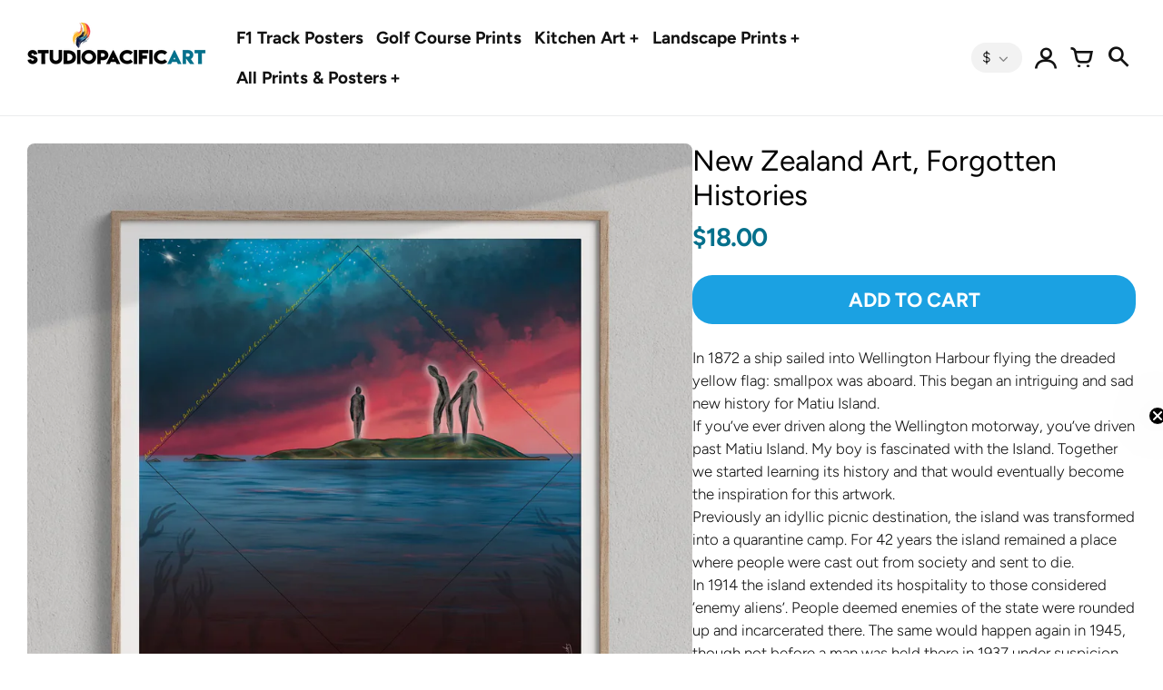

--- FILE ---
content_type: text/html; charset=utf-8
request_url: https://studiopacific.art/products/new-zealand-art-forgotten-histories
body_size: 57286
content:
<!doctype html>
<!-- California Theme Version 10.1.1 by Small Victories -->
<html class="no-js" lang="en">
  <head>
    <meta charset="utf-8">
    <meta http-equiv="X-UA-Compatible" content="IE=edge">
    <meta name="viewport" content="width=device-width,initial-scale=1">
    <meta name="theme-color" content="">
    <link rel="canonical" href="https://studiopacific.art/products/new-zealand-art-forgotten-histories">
    <link rel="preconnect" href="https://cdn.shopify.com" crossorigin>
    <link rel="preconnect" href="https://fonts.shopifycdn.com" crossorigin>

    
      <title>New Zealand Art, Forgotten Histories – Studio Pacific Art</title>
    

    <meta name="description" content="Te Whanganui-a-Tara locals might recognise this as Mākara, the site of over 60 wind turbines that look out over the beach. This playful New Zealand art print reminds us there are always alternative perspectives and imagination should be nurtured and carried through to adulthood"><link rel="icon" type="image/png" href="//studiopacific.art/cdn/shop/files/Favicon_6b9eda8c-9e33-475a-ab37-29c7ee5b2b43.png?crop=center&height=32&v=1714071497&width=32"><meta property="og:site_name" content="Studio Pacific Art">
<meta property="og:url" content="https://studiopacific.art/products/new-zealand-art-forgotten-histories">
<meta property="og:title" content="New Zealand Art, Forgotten Histories">
<meta property="og:type" content="product">
<meta property="og:description" content="Te Whanganui-a-Tara locals might recognise this as Mākara, the site of over 60 wind turbines that look out over the beach. This playful New Zealand art print reminds us there are always alternative perspectives and imagination should be nurtured and carried through to adulthood"><meta property="og:image" content="http://studiopacific.art/cdn/shop/files/New-Zealand-Art-Forgotten-Histories.webp?v=1715823989">
  <meta property="og:image:secure_url" content="https://studiopacific.art/cdn/shop/files/New-Zealand-Art-Forgotten-Histories.webp?v=1715823989">
  <meta property="og:image:width" content="2000">
  <meta property="og:image:height" content="2000">
  <meta property="og:price:amount" content="18.00">
  <meta property="og:price:currency" content="NZD">


<meta name="twitter:card" content="summary_large_image">
<meta name="twitter:title" content="New Zealand Art, Forgotten Histories">
<meta name="twitter:description" content="Te Whanganui-a-Tara locals might recognise this as Mākara, the site of over 60 wind turbines that look out over the beach. This playful New Zealand art print reminds us there are always alternative perspectives and imagination should be nurtured and carried through to adulthood">
    <script>
  document.documentElement.className = document.documentElement.className.replace('no-js', 'js');
  window.California = {
    strings: {
      add_to_cart: "Add to Cart",
      sold_out: "Sold Out",
      unavailable: "Unavailable",
      zoom_close: "Close (Esc)",
      zoom_previous: "Previous (Left arrow key)",
      zoom_next: "Next (Right arrow key)",
      from_price: "From {{ price }}",
      money_format: "${{amount}}",
      addressError: "Error looking up that address",
      addressNoResults: "No results for that address",
      addressQueryLimit: "You have exceeded the Google API usage limit. Consider upgrading to a \u003ca href=\"https:\/\/developers.google.com\/maps\/premium\/usage-limits\"\u003ePremium Plan\u003c\/a\u003e.",
      authError: "There was a problem authenticating your Google Maps API Key.",
      customer_delete_question: "Are you sure you wish to delete this address?",
      cart_empty: "It appears that your cart is currently empty.",
      in_stock: "In stock, ready to ship",
      low_stock: "Low stock: {{ units }} items left"
    },
    routes: {
      search: "/search",
      cart: "/cart",
      account_addresses: "/account/addresses"
    },
    settings: {
      predictive_search_show_queries: true
    }
  };
</script>

<script src="//studiopacific.art/cdn/shop/t/12/assets/california.js?v=14537510203110214671764270685" defer="defer"></script>



    <style data-shopify>
@font-face {
  font-family: Figtree;
  font-weight: 400;
  font-style: normal;
  font-display: swap;
  src: url("//studiopacific.art/cdn/fonts/figtree/figtree_n4.3c0838aba1701047e60be6a99a1b0a40ce9b8419.woff2") format("woff2"),
       url("//studiopacific.art/cdn/fonts/figtree/figtree_n4.c0575d1db21fc3821f17fd6617d3dee552312137.woff") format("woff");
}
@font-face {
  font-family: Figtree;
  font-weight: 700;
  font-style: normal;
  font-display: swap;
  src: url("//studiopacific.art/cdn/fonts/figtree/figtree_n7.2fd9bfe01586148e644724096c9d75e8c7a90e55.woff2") format("woff2"),
       url("//studiopacific.art/cdn/fonts/figtree/figtree_n7.ea05de92d862f9594794ab281c4c3a67501ef5fc.woff") format("woff");
}
@font-face {
  font-family: Figtree;
  font-weight: 300;
  font-style: normal;
  font-display: swap;
  src: url("//studiopacific.art/cdn/fonts/figtree/figtree_n3.e4cc0323f8b9feb279bf6ced9d868d88ce80289f.woff2") format("woff2"),
       url("//studiopacific.art/cdn/fonts/figtree/figtree_n3.db79ac3fb83d054d99bd79fccf8e8782b5cf449e.woff") format("woff");
}
@font-face {
  font-family: Figtree;
  font-weight: 400;
  font-style: normal;
  font-display: swap;
  src: url("//studiopacific.art/cdn/fonts/figtree/figtree_n4.3c0838aba1701047e60be6a99a1b0a40ce9b8419.woff2") format("woff2"),
       url("//studiopacific.art/cdn/fonts/figtree/figtree_n4.c0575d1db21fc3821f17fd6617d3dee552312137.woff") format("woff");
}
@font-face {
    font-family: "FontCalifornia";
    src: url('//studiopacific.art/cdn/shop/t/12/assets/california.eot?v=78575029305495394001764270685');
    src: url('//studiopacific.art/cdn/shop/t/12/assets/california.eot?%23iefix&v=78575029305495394001764270685') format('embedded-opentype'), url('//studiopacific.art/cdn/shop/t/12/assets/california.woff?v=170339837129913114111764270684') format('woff'), url('//studiopacific.art/cdn/shop/t/12/assets/california.ttf?v=91139213441876359691764270686') format('truetype'), url('//studiopacific.art/cdn/shop/t/12/assets/california.svg?v=104163633342717599791764270684') format('svg');
    font-weight: normal;
    font-style: normal;
  }
  :root {
    --font-header-family: Figtree, sans-serif;
    --font-header-style: normal;
    --font-header-weight: 400;
    --font-header-weight-bolder: 700;
    --font-header-scale: 1.0;

    --font-base-family: Figtree, sans-serif;
    --font-base-style: normal;
    --font-base-weight: 300;
    --font-base-weight-bolder: 400;
    --font-base-scale: 1.05;

    --color-body-bg: #ffffff;
    --color-body-text: #121212;
    --color-section-bg: #F3F3F3;
    --color-accent: #1BA1E2;
    --color-alert: #ff555d;
    --color-success: #00730B;
    --color-dark-slideshow: #333333;
    --color-light-slideshow: #ffffff;
    --color-side-nav-bg: #ffffff;
    --color-side-nav-text: #121212;
    --color-header-bg: #FFFFFF;
    --color-header-text: #121212;
    --color-header-border: rgba(64, 71, 82, 0.1);
    --style-header-border: 1px solid rgba(64, 71, 82, 0.1);
    --color-footer-bg: #121212;
    --color-footer-title: #ffffff;
    --color-footer-text: #B1B1B1;
    --color-share-text: #ffffff;
    --color-facebook-bg: #3b5998;
    --color-twitter-bg: #000000;
    --color-pinterest-bg: #C92228;
    
    --color-body-text-rgb: 18, 18, 18;
    --color-section-bg-rgb: 243, 243, 243;

    --color-body-text-dark: #000000;
    --color-body-text-lighten-5: #1f1f1f;
    --color-body-text-lighten-20: #454545;
    --color-body-bg-darken-5: #f2f2f2;
    --color-accent-dark: #1891cb;
    --color-accent-light: rgba(27, 161, 226, 0.3);
    --color-side-nav-bg-darken-5: #f2f2f2;
    --color-header-bg-darken-5: #f2f2f2;
    --color-header-text-alpha-60: rgba(18, 18, 18, 0.6);

    --color-body-text-neg: #fff;
    --color-accent-neg: #fff;
    --color-alert-neg: #fff;
    --color-footer-text-hl: #ffffff;

    --color-body-text-light: rgba(var(--color-body-text-rgb), 0.6);
    --color-body-text-very-light: rgba(var(--color-body-text-rgb), 0.25);

    --page-max-width: 5000px;
    --content-max-width: 900px;
    --sections-distance: 10px;
  }
</style>


  <link rel="preload" as="font" href="//studiopacific.art/cdn/fonts/figtree/figtree_n4.3c0838aba1701047e60be6a99a1b0a40ce9b8419.woff2" type="font/woff2" crossorigin>
  <link rel="preload" as="font" href="//studiopacific.art/cdn/fonts/figtree/figtree_n7.2fd9bfe01586148e644724096c9d75e8c7a90e55.woff2" type="font/woff2" crossorigin>


  <link rel="preload" as="font" href="//studiopacific.art/cdn/fonts/figtree/figtree_n3.e4cc0323f8b9feb279bf6ced9d868d88ce80289f.woff2" type="font/woff2" crossorigin>
  <link rel="preload" as="font" href="//studiopacific.art/cdn/fonts/figtree/figtree_n4.3c0838aba1701047e60be6a99a1b0a40ce9b8419.woff2" type="font/woff2" crossorigin>

<link rel="preload" as="font" href="//studiopacific.art/cdn/shop/t/12/assets/california.woff?v=170339837129913114111764270684" type="font/woff" crossorigin>

<link href="//studiopacific.art/cdn/shop/t/12/assets/california.css?v=145003029006946929891764354856" rel="stylesheet" type="text/css" media="all" />
    <script>window.performance && window.performance.mark && window.performance.mark('shopify.content_for_header.start');</script><meta name="google-site-verification" content="S7ldsbXDPIUHOFSvENndvS7HGAHhlxnZkyYLFdoqjBU">
<meta name="facebook-domain-verification" content="t97tyys91nvjfa0442xntpno7sv3xe">
<meta id="shopify-digital-wallet" name="shopify-digital-wallet" content="/63636963488/digital_wallets/dialog">
<meta name="shopify-checkout-api-token" content="9b4bd64c3d7c2f1410ec38fe1f549eac">
<link rel="alternate" type="application/json+oembed" href="https://studiopacific.art/products/new-zealand-art-forgotten-histories.oembed">
<script async="async" src="/checkouts/internal/preloads.js?locale=en-NZ"></script>
<link rel="preconnect" href="https://shop.app" crossorigin="anonymous">
<script async="async" src="https://shop.app/checkouts/internal/preloads.js?locale=en-NZ&shop_id=63636963488" crossorigin="anonymous"></script>
<script id="apple-pay-shop-capabilities" type="application/json">{"shopId":63636963488,"countryCode":"NZ","currencyCode":"NZD","merchantCapabilities":["supports3DS"],"merchantId":"gid:\/\/shopify\/Shop\/63636963488","merchantName":"Studio Pacific Art","requiredBillingContactFields":["postalAddress","email"],"requiredShippingContactFields":["postalAddress","email"],"shippingType":"shipping","supportedNetworks":["visa","masterCard"],"total":{"type":"pending","label":"Studio Pacific Art","amount":"1.00"},"shopifyPaymentsEnabled":true,"supportsSubscriptions":true}</script>
<script id="shopify-features" type="application/json">{"accessToken":"9b4bd64c3d7c2f1410ec38fe1f549eac","betas":["rich-media-storefront-analytics"],"domain":"studiopacific.art","predictiveSearch":true,"shopId":63636963488,"locale":"en"}</script>
<script>var Shopify = Shopify || {};
Shopify.shop = "55d809-22.myshopify.com";
Shopify.locale = "en";
Shopify.currency = {"active":"NZD","rate":"1.74293"};
Shopify.country = "NZ";
Shopify.theme = {"name":"Updated copy of California","id":146328780960,"schema_name":"California","schema_version":"10.1.1","theme_store_id":691,"role":"main"};
Shopify.theme.handle = "null";
Shopify.theme.style = {"id":null,"handle":null};
Shopify.cdnHost = "studiopacific.art/cdn";
Shopify.routes = Shopify.routes || {};
Shopify.routes.root = "/";</script>
<script type="module">!function(o){(o.Shopify=o.Shopify||{}).modules=!0}(window);</script>
<script>!function(o){function n(){var o=[];function n(){o.push(Array.prototype.slice.apply(arguments))}return n.q=o,n}var t=o.Shopify=o.Shopify||{};t.loadFeatures=n(),t.autoloadFeatures=n()}(window);</script>
<script>
  window.ShopifyPay = window.ShopifyPay || {};
  window.ShopifyPay.apiHost = "shop.app\/pay";
  window.ShopifyPay.redirectState = null;
</script>
<script id="shop-js-analytics" type="application/json">{"pageType":"product"}</script>
<script defer="defer" async type="module" src="//studiopacific.art/cdn/shopifycloud/shop-js/modules/v2/client.init-shop-cart-sync_IZsNAliE.en.esm.js"></script>
<script defer="defer" async type="module" src="//studiopacific.art/cdn/shopifycloud/shop-js/modules/v2/chunk.common_0OUaOowp.esm.js"></script>
<script type="module">
  await import("//studiopacific.art/cdn/shopifycloud/shop-js/modules/v2/client.init-shop-cart-sync_IZsNAliE.en.esm.js");
await import("//studiopacific.art/cdn/shopifycloud/shop-js/modules/v2/chunk.common_0OUaOowp.esm.js");

  window.Shopify.SignInWithShop?.initShopCartSync?.({"fedCMEnabled":true,"windoidEnabled":true});

</script>
<script>
  window.Shopify = window.Shopify || {};
  if (!window.Shopify.featureAssets) window.Shopify.featureAssets = {};
  window.Shopify.featureAssets['shop-js'] = {"shop-cart-sync":["modules/v2/client.shop-cart-sync_DLOhI_0X.en.esm.js","modules/v2/chunk.common_0OUaOowp.esm.js"],"init-fed-cm":["modules/v2/client.init-fed-cm_C6YtU0w6.en.esm.js","modules/v2/chunk.common_0OUaOowp.esm.js"],"shop-button":["modules/v2/client.shop-button_BCMx7GTG.en.esm.js","modules/v2/chunk.common_0OUaOowp.esm.js"],"shop-cash-offers":["modules/v2/client.shop-cash-offers_BT26qb5j.en.esm.js","modules/v2/chunk.common_0OUaOowp.esm.js","modules/v2/chunk.modal_CGo_dVj3.esm.js"],"init-windoid":["modules/v2/client.init-windoid_B9PkRMql.en.esm.js","modules/v2/chunk.common_0OUaOowp.esm.js"],"init-shop-email-lookup-coordinator":["modules/v2/client.init-shop-email-lookup-coordinator_DZkqjsbU.en.esm.js","modules/v2/chunk.common_0OUaOowp.esm.js"],"shop-toast-manager":["modules/v2/client.shop-toast-manager_Di2EnuM7.en.esm.js","modules/v2/chunk.common_0OUaOowp.esm.js"],"shop-login-button":["modules/v2/client.shop-login-button_BtqW_SIO.en.esm.js","modules/v2/chunk.common_0OUaOowp.esm.js","modules/v2/chunk.modal_CGo_dVj3.esm.js"],"avatar":["modules/v2/client.avatar_BTnouDA3.en.esm.js"],"pay-button":["modules/v2/client.pay-button_CWa-C9R1.en.esm.js","modules/v2/chunk.common_0OUaOowp.esm.js"],"init-shop-cart-sync":["modules/v2/client.init-shop-cart-sync_IZsNAliE.en.esm.js","modules/v2/chunk.common_0OUaOowp.esm.js"],"init-customer-accounts":["modules/v2/client.init-customer-accounts_DenGwJTU.en.esm.js","modules/v2/client.shop-login-button_BtqW_SIO.en.esm.js","modules/v2/chunk.common_0OUaOowp.esm.js","modules/v2/chunk.modal_CGo_dVj3.esm.js"],"init-shop-for-new-customer-accounts":["modules/v2/client.init-shop-for-new-customer-accounts_JdHXxpS9.en.esm.js","modules/v2/client.shop-login-button_BtqW_SIO.en.esm.js","modules/v2/chunk.common_0OUaOowp.esm.js","modules/v2/chunk.modal_CGo_dVj3.esm.js"],"init-customer-accounts-sign-up":["modules/v2/client.init-customer-accounts-sign-up_D6__K_p8.en.esm.js","modules/v2/client.shop-login-button_BtqW_SIO.en.esm.js","modules/v2/chunk.common_0OUaOowp.esm.js","modules/v2/chunk.modal_CGo_dVj3.esm.js"],"checkout-modal":["modules/v2/client.checkout-modal_C_ZQDY6s.en.esm.js","modules/v2/chunk.common_0OUaOowp.esm.js","modules/v2/chunk.modal_CGo_dVj3.esm.js"],"shop-follow-button":["modules/v2/client.shop-follow-button_XetIsj8l.en.esm.js","modules/v2/chunk.common_0OUaOowp.esm.js","modules/v2/chunk.modal_CGo_dVj3.esm.js"],"lead-capture":["modules/v2/client.lead-capture_DvA72MRN.en.esm.js","modules/v2/chunk.common_0OUaOowp.esm.js","modules/v2/chunk.modal_CGo_dVj3.esm.js"],"shop-login":["modules/v2/client.shop-login_ClXNxyh6.en.esm.js","modules/v2/chunk.common_0OUaOowp.esm.js","modules/v2/chunk.modal_CGo_dVj3.esm.js"],"payment-terms":["modules/v2/client.payment-terms_CNlwjfZz.en.esm.js","modules/v2/chunk.common_0OUaOowp.esm.js","modules/v2/chunk.modal_CGo_dVj3.esm.js"]};
</script>
<script>(function() {
  var isLoaded = false;
  function asyncLoad() {
    if (isLoaded) return;
    isLoaded = true;
    var urls = ["https:\/\/cdn.shopify.com\/s\/files\/1\/0411\/8639\/4277\/t\/11\/assets\/zbqolyohuyfsvyft500.js?shop=55d809-22.myshopify.com"];
    for (var i = 0; i < urls.length; i++) {
      var s = document.createElement('script');
      s.type = 'text/javascript';
      s.async = true;
      s.src = urls[i];
      var x = document.getElementsByTagName('script')[0];
      x.parentNode.insertBefore(s, x);
    }
  };
  if(window.attachEvent) {
    window.attachEvent('onload', asyncLoad);
  } else {
    window.addEventListener('load', asyncLoad, false);
  }
})();</script>
<script id="__st">var __st={"a":63636963488,"offset":46800,"reqid":"0584ab52-c67e-48dd-8177-480fb7df6828-1768513427","pageurl":"studiopacific.art\/products\/new-zealand-art-forgotten-histories","u":"24919de90af9","p":"product","rtyp":"product","rid":13475011100832};</script>
<script>window.ShopifyPaypalV4VisibilityTracking = true;</script>
<script id="captcha-bootstrap">!function(){'use strict';const t='contact',e='account',n='new_comment',o=[[t,t],['blogs',n],['comments',n],[t,'customer']],c=[[e,'customer_login'],[e,'guest_login'],[e,'recover_customer_password'],[e,'create_customer']],r=t=>t.map((([t,e])=>`form[action*='/${t}']:not([data-nocaptcha='true']) input[name='form_type'][value='${e}']`)).join(','),a=t=>()=>t?[...document.querySelectorAll(t)].map((t=>t.form)):[];function s(){const t=[...o],e=r(t);return a(e)}const i='password',u='form_key',d=['recaptcha-v3-token','g-recaptcha-response','h-captcha-response',i],f=()=>{try{return window.sessionStorage}catch{return}},m='__shopify_v',_=t=>t.elements[u];function p(t,e,n=!1){try{const o=window.sessionStorage,c=JSON.parse(o.getItem(e)),{data:r}=function(t){const{data:e,action:n}=t;return t[m]||n?{data:e,action:n}:{data:t,action:n}}(c);for(const[e,n]of Object.entries(r))t.elements[e]&&(t.elements[e].value=n);n&&o.removeItem(e)}catch(o){console.error('form repopulation failed',{error:o})}}const l='form_type',E='cptcha';function T(t){t.dataset[E]=!0}const w=window,h=w.document,L='Shopify',v='ce_forms',y='captcha';let A=!1;((t,e)=>{const n=(g='f06e6c50-85a8-45c8-87d0-21a2b65856fe',I='https://cdn.shopify.com/shopifycloud/storefront-forms-hcaptcha/ce_storefront_forms_captcha_hcaptcha.v1.5.2.iife.js',D={infoText:'Protected by hCaptcha',privacyText:'Privacy',termsText:'Terms'},(t,e,n)=>{const o=w[L][v],c=o.bindForm;if(c)return c(t,g,e,D).then(n);var r;o.q.push([[t,g,e,D],n]),r=I,A||(h.body.append(Object.assign(h.createElement('script'),{id:'captcha-provider',async:!0,src:r})),A=!0)});var g,I,D;w[L]=w[L]||{},w[L][v]=w[L][v]||{},w[L][v].q=[],w[L][y]=w[L][y]||{},w[L][y].protect=function(t,e){n(t,void 0,e),T(t)},Object.freeze(w[L][y]),function(t,e,n,w,h,L){const[v,y,A,g]=function(t,e,n){const i=e?o:[],u=t?c:[],d=[...i,...u],f=r(d),m=r(i),_=r(d.filter((([t,e])=>n.includes(e))));return[a(f),a(m),a(_),s()]}(w,h,L),I=t=>{const e=t.target;return e instanceof HTMLFormElement?e:e&&e.form},D=t=>v().includes(t);t.addEventListener('submit',(t=>{const e=I(t);if(!e)return;const n=D(e)&&!e.dataset.hcaptchaBound&&!e.dataset.recaptchaBound,o=_(e),c=g().includes(e)&&(!o||!o.value);(n||c)&&t.preventDefault(),c&&!n&&(function(t){try{if(!f())return;!function(t){const e=f();if(!e)return;const n=_(t);if(!n)return;const o=n.value;o&&e.removeItem(o)}(t);const e=Array.from(Array(32),(()=>Math.random().toString(36)[2])).join('');!function(t,e){_(t)||t.append(Object.assign(document.createElement('input'),{type:'hidden',name:u})),t.elements[u].value=e}(t,e),function(t,e){const n=f();if(!n)return;const o=[...t.querySelectorAll(`input[type='${i}']`)].map((({name:t})=>t)),c=[...d,...o],r={};for(const[a,s]of new FormData(t).entries())c.includes(a)||(r[a]=s);n.setItem(e,JSON.stringify({[m]:1,action:t.action,data:r}))}(t,e)}catch(e){console.error('failed to persist form',e)}}(e),e.submit())}));const S=(t,e)=>{t&&!t.dataset[E]&&(n(t,e.some((e=>e===t))),T(t))};for(const o of['focusin','change'])t.addEventListener(o,(t=>{const e=I(t);D(e)&&S(e,y())}));const B=e.get('form_key'),M=e.get(l),P=B&&M;t.addEventListener('DOMContentLoaded',(()=>{const t=y();if(P)for(const e of t)e.elements[l].value===M&&p(e,B);[...new Set([...A(),...v().filter((t=>'true'===t.dataset.shopifyCaptcha))])].forEach((e=>S(e,t)))}))}(h,new URLSearchParams(w.location.search),n,t,e,['guest_login'])})(!0,!0)}();</script>
<script integrity="sha256-4kQ18oKyAcykRKYeNunJcIwy7WH5gtpwJnB7kiuLZ1E=" data-source-attribution="shopify.loadfeatures" defer="defer" src="//studiopacific.art/cdn/shopifycloud/storefront/assets/storefront/load_feature-a0a9edcb.js" crossorigin="anonymous"></script>
<script crossorigin="anonymous" defer="defer" src="//studiopacific.art/cdn/shopifycloud/storefront/assets/shopify_pay/storefront-65b4c6d7.js?v=20250812"></script>
<script data-source-attribution="shopify.dynamic_checkout.dynamic.init">var Shopify=Shopify||{};Shopify.PaymentButton=Shopify.PaymentButton||{isStorefrontPortableWallets:!0,init:function(){window.Shopify.PaymentButton.init=function(){};var t=document.createElement("script");t.src="https://studiopacific.art/cdn/shopifycloud/portable-wallets/latest/portable-wallets.en.js",t.type="module",document.head.appendChild(t)}};
</script>
<script data-source-attribution="shopify.dynamic_checkout.buyer_consent">
  function portableWalletsHideBuyerConsent(e){var t=document.getElementById("shopify-buyer-consent"),n=document.getElementById("shopify-subscription-policy-button");t&&n&&(t.classList.add("hidden"),t.setAttribute("aria-hidden","true"),n.removeEventListener("click",e))}function portableWalletsShowBuyerConsent(e){var t=document.getElementById("shopify-buyer-consent"),n=document.getElementById("shopify-subscription-policy-button");t&&n&&(t.classList.remove("hidden"),t.removeAttribute("aria-hidden"),n.addEventListener("click",e))}window.Shopify?.PaymentButton&&(window.Shopify.PaymentButton.hideBuyerConsent=portableWalletsHideBuyerConsent,window.Shopify.PaymentButton.showBuyerConsent=portableWalletsShowBuyerConsent);
</script>
<script data-source-attribution="shopify.dynamic_checkout.cart.bootstrap">document.addEventListener("DOMContentLoaded",(function(){function t(){return document.querySelector("shopify-accelerated-checkout-cart, shopify-accelerated-checkout")}if(t())Shopify.PaymentButton.init();else{new MutationObserver((function(e,n){t()&&(Shopify.PaymentButton.init(),n.disconnect())})).observe(document.body,{childList:!0,subtree:!0})}}));
</script>
<script id='scb4127' type='text/javascript' async='' src='https://studiopacific.art/cdn/shopifycloud/privacy-banner/storefront-banner.js'></script><link id="shopify-accelerated-checkout-styles" rel="stylesheet" media="screen" href="https://studiopacific.art/cdn/shopifycloud/portable-wallets/latest/accelerated-checkout-backwards-compat.css" crossorigin="anonymous">
<style id="shopify-accelerated-checkout-cart">
        #shopify-buyer-consent {
  margin-top: 1em;
  display: inline-block;
  width: 100%;
}

#shopify-buyer-consent.hidden {
  display: none;
}

#shopify-subscription-policy-button {
  background: none;
  border: none;
  padding: 0;
  text-decoration: underline;
  font-size: inherit;
  cursor: pointer;
}

#shopify-subscription-policy-button::before {
  box-shadow: none;
}

      </style>

<script>window.performance && window.performance.mark && window.performance.mark('shopify.content_for_header.end');</script>
  <!-- BEGIN app block: shopify://apps/microsoft-clarity/blocks/clarity_js/31c3d126-8116-4b4a-8ba1-baeda7c4aeea -->
<script type="text/javascript">
  (function (c, l, a, r, i, t, y) {
    c[a] = c[a] || function () { (c[a].q = c[a].q || []).push(arguments); };
    t = l.createElement(r); t.async = 1; t.src = "https://www.clarity.ms/tag/" + i + "?ref=shopify";
    y = l.getElementsByTagName(r)[0]; y.parentNode.insertBefore(t, y);

    c.Shopify.loadFeatures([{ name: "consent-tracking-api", version: "0.1" }], error => {
      if (error) {
        console.error("Error loading Shopify features:", error);
        return;
      }

      c[a]('consentv2', {
        ad_Storage: c.Shopify.customerPrivacy.marketingAllowed() ? "granted" : "denied",
        analytics_Storage: c.Shopify.customerPrivacy.analyticsProcessingAllowed() ? "granted" : "denied",
      });
    });

    l.addEventListener("visitorConsentCollected", function (e) {
      c[a]('consentv2', {
        ad_Storage: e.detail.marketingAllowed ? "granted" : "denied",
        analytics_Storage: e.detail.analyticsAllowed ? "granted" : "denied",
      });
    });
  })(window, document, "clarity", "script", "nek29vuf5n");
</script>



<!-- END app block --><!-- BEGIN app block: shopify://apps/microsoft-clarity/blocks/brandAgents_js/31c3d126-8116-4b4a-8ba1-baeda7c4aeea -->





<!-- END app block --><!-- BEGIN app block: shopify://apps/judge-me-reviews/blocks/judgeme_core/61ccd3b1-a9f2-4160-9fe9-4fec8413e5d8 --><!-- Start of Judge.me Core -->






<link rel="dns-prefetch" href="https://cdnwidget.judge.me">
<link rel="dns-prefetch" href="https://cdn.judge.me">
<link rel="dns-prefetch" href="https://cdn1.judge.me">
<link rel="dns-prefetch" href="https://api.judge.me">

<script data-cfasync='false' class='jdgm-settings-script'>window.jdgmSettings={"pagination":5,"disable_web_reviews":false,"badge_no_review_text":"No reviews","badge_n_reviews_text":"{{ n }} review/reviews","badge_star_color":"#EEE444","hide_badge_preview_if_no_reviews":true,"badge_hide_text":false,"enforce_center_preview_badge":false,"widget_title":"Customer Reviews","widget_open_form_text":"Write a review","widget_close_form_text":"Cancel review","widget_refresh_page_text":"Refresh page","widget_summary_text":"Based on {{ number_of_reviews }} review/reviews","widget_no_review_text":"Be the first to write a review","widget_name_field_text":"Display name","widget_verified_name_field_text":"Verified Name (public)","widget_name_placeholder_text":"Display name","widget_required_field_error_text":"This field is required.","widget_email_field_text":"Email address","widget_verified_email_field_text":"Verified Email (private, can not be edited)","widget_email_placeholder_text":"Your email address","widget_email_field_error_text":"Please enter a valid email address.","widget_rating_field_text":"Rating","widget_review_title_field_text":"Review Title","widget_review_title_placeholder_text":"Give your review a title","widget_review_body_field_text":"Review content","widget_review_body_placeholder_text":"Start writing here...","widget_pictures_field_text":"Picture/Video (optional)","widget_submit_review_text":"Submit Review","widget_submit_verified_review_text":"Submit Verified Review","widget_submit_success_msg_with_auto_publish":"Thank you! Please refresh the page in a few moments to see your review. You can remove or edit your review by logging into \u003ca href='https://judge.me/login' target='_blank' rel='nofollow noopener'\u003eJudge.me\u003c/a\u003e","widget_submit_success_msg_no_auto_publish":"Thank you! Your review will be published as soon as it is approved by the shop admin. You can remove or edit your review by logging into \u003ca href='https://judge.me/login' target='_blank' rel='nofollow noopener'\u003eJudge.me\u003c/a\u003e","widget_show_default_reviews_out_of_total_text":"Showing {{ n_reviews_shown }} out of {{ n_reviews }} reviews.","widget_show_all_link_text":"Show all","widget_show_less_link_text":"Show less","widget_author_said_text":"{{ reviewer_name }} said:","widget_days_text":"{{ n }} days ago","widget_weeks_text":"{{ n }} week/weeks ago","widget_months_text":"{{ n }} month/months ago","widget_years_text":"{{ n }} year/years ago","widget_yesterday_text":"Yesterday","widget_today_text":"Today","widget_replied_text":"\u003e\u003e {{ shop_name }} replied:","widget_read_more_text":"Read more","widget_reviewer_name_as_initial":"","widget_rating_filter_color":"#fbcd0a","widget_rating_filter_see_all_text":"See all reviews","widget_sorting_most_recent_text":"Most Recent","widget_sorting_highest_rating_text":"Highest Rating","widget_sorting_lowest_rating_text":"Lowest Rating","widget_sorting_with_pictures_text":"Only Pictures","widget_sorting_most_helpful_text":"Most Helpful","widget_open_question_form_text":"Ask a question","widget_reviews_subtab_text":"Reviews","widget_questions_subtab_text":"Questions","widget_question_label_text":"Question","widget_answer_label_text":"Answer","widget_question_placeholder_text":"Write your question here","widget_submit_question_text":"Submit Question","widget_question_submit_success_text":"Thank you for your question! We will notify you once it gets answered.","widget_star_color":"#EEE444","verified_badge_text":"Verified","verified_badge_bg_color":"","verified_badge_text_color":"","verified_badge_placement":"left-of-reviewer-name","widget_review_max_height":"","widget_hide_border":false,"widget_social_share":false,"widget_thumb":false,"widget_review_location_show":false,"widget_location_format":"","all_reviews_include_out_of_store_products":true,"all_reviews_out_of_store_text":"(out of store)","all_reviews_pagination":100,"all_reviews_product_name_prefix_text":"about","enable_review_pictures":true,"enable_question_anwser":false,"widget_theme":"default","review_date_format":"dd/mm/yy","default_sort_method":"most-recent","widget_product_reviews_subtab_text":"Product Reviews","widget_shop_reviews_subtab_text":"Shop Reviews","widget_other_products_reviews_text":"Reviews for other products","widget_store_reviews_subtab_text":"Store reviews","widget_no_store_reviews_text":"This store hasn't received any reviews yet","widget_web_restriction_product_reviews_text":"This product hasn't received any reviews yet","widget_no_items_text":"No items found","widget_show_more_text":"Show more","widget_write_a_store_review_text":"Write a Store Review","widget_other_languages_heading":"Reviews in Other Languages","widget_translate_review_text":"Translate review to {{ language }}","widget_translating_review_text":"Translating...","widget_show_original_translation_text":"Show original ({{ language }})","widget_translate_review_failed_text":"Review couldn't be translated.","widget_translate_review_retry_text":"Retry","widget_translate_review_try_again_later_text":"Try again later","show_product_url_for_grouped_product":false,"widget_sorting_pictures_first_text":"Pictures First","show_pictures_on_all_rev_page_mobile":false,"show_pictures_on_all_rev_page_desktop":false,"floating_tab_hide_mobile_install_preference":false,"floating_tab_button_name":"★ Reviews","floating_tab_title":"Let customers speak for us","floating_tab_button_color":"","floating_tab_button_background_color":"","floating_tab_url":"","floating_tab_url_enabled":false,"floating_tab_tab_style":"text","all_reviews_text_badge_text":"Customers rate us {{ shop.metafields.judgeme.all_reviews_rating | round: 1 }}/5 based on {{ shop.metafields.judgeme.all_reviews_count }} reviews.","all_reviews_text_badge_text_branded_style":"{{ shop.metafields.judgeme.all_reviews_rating | round: 1 }} out of 5 stars based on {{ shop.metafields.judgeme.all_reviews_count }} reviews","is_all_reviews_text_badge_a_link":false,"show_stars_for_all_reviews_text_badge":false,"all_reviews_text_badge_url":"","all_reviews_text_style":"branded","all_reviews_text_color_style":"judgeme_brand_color","all_reviews_text_color":"#108474","all_reviews_text_show_jm_brand":true,"featured_carousel_show_header":true,"featured_carousel_title":"It's not Just You. People Want Better Cocktail Posters.","testimonials_carousel_title":"Customers are saying","videos_carousel_title":"Real customer stories","cards_carousel_title":"Customers are saying","featured_carousel_count_text":"from {{ n }} reviews","featured_carousel_add_link_to_all_reviews_page":false,"featured_carousel_url":"","featured_carousel_show_images":true,"featured_carousel_autoslide_interval":5,"featured_carousel_arrows_on_the_sides":true,"featured_carousel_height":250,"featured_carousel_width":90,"featured_carousel_image_size":0,"featured_carousel_image_height":250,"featured_carousel_arrow_color":"#eeeeee","verified_count_badge_style":"branded","verified_count_badge_orientation":"horizontal","verified_count_badge_color_style":"judgeme_brand_color","verified_count_badge_color":"#108474","is_verified_count_badge_a_link":false,"verified_count_badge_url":"","verified_count_badge_show_jm_brand":true,"widget_rating_preset_default":5,"widget_first_sub_tab":"product-reviews","widget_show_histogram":true,"widget_histogram_use_custom_color":false,"widget_pagination_use_custom_color":false,"widget_star_use_custom_color":true,"widget_verified_badge_use_custom_color":false,"widget_write_review_use_custom_color":false,"picture_reminder_submit_button":"Upload Pictures","enable_review_videos":false,"mute_video_by_default":false,"widget_sorting_videos_first_text":"Videos First","widget_review_pending_text":"Pending","featured_carousel_items_for_large_screen":3,"social_share_options_order":"Facebook,Twitter","remove_microdata_snippet":true,"disable_json_ld":false,"enable_json_ld_products":false,"preview_badge_show_question_text":false,"preview_badge_no_question_text":"No questions","preview_badge_n_question_text":"{{ number_of_questions }} question/questions","qa_badge_show_icon":false,"qa_badge_position":"same-row","remove_judgeme_branding":false,"widget_add_search_bar":false,"widget_search_bar_placeholder":"Search","widget_sorting_verified_only_text":"Verified only","featured_carousel_theme":"default","featured_carousel_show_rating":true,"featured_carousel_show_title":true,"featured_carousel_show_body":true,"featured_carousel_show_date":false,"featured_carousel_show_reviewer":true,"featured_carousel_show_product":false,"featured_carousel_header_background_color":"#108474","featured_carousel_header_text_color":"#ffffff","featured_carousel_name_product_separator":"reviewed","featured_carousel_full_star_background":"#108474","featured_carousel_empty_star_background":"#dadada","featured_carousel_vertical_theme_background":"#f9fafb","featured_carousel_verified_badge_enable":true,"featured_carousel_verified_badge_color":"#36809D","featured_carousel_border_style":"round","featured_carousel_review_line_length_limit":3,"featured_carousel_more_reviews_button_text":"Read more reviews","featured_carousel_view_product_button_text":"View product","all_reviews_page_load_reviews_on":"scroll","all_reviews_page_load_more_text":"Load More Reviews","disable_fb_tab_reviews":false,"enable_ajax_cdn_cache":false,"widget_advanced_speed_features":5,"widget_public_name_text":"displayed publicly like","default_reviewer_name":"John Smith","default_reviewer_name_has_non_latin":true,"widget_reviewer_anonymous":"Anonymous","medals_widget_title":"Judge.me Review Medals","medals_widget_background_color":"#f9fafb","medals_widget_position":"footer_all_pages","medals_widget_border_color":"#f9fafb","medals_widget_verified_text_position":"left","medals_widget_use_monochromatic_version":false,"medals_widget_elements_color":"#108474","show_reviewer_avatar":true,"widget_invalid_yt_video_url_error_text":"Not a YouTube video URL","widget_max_length_field_error_text":"Please enter no more than {0} characters.","widget_show_country_flag":false,"widget_show_collected_via_shop_app":true,"widget_verified_by_shop_badge_style":"light","widget_verified_by_shop_text":"Verified by Shop","widget_show_photo_gallery":false,"widget_load_with_code_splitting":true,"widget_ugc_install_preference":false,"widget_ugc_title":"Made by us, Shared by you","widget_ugc_subtitle":"Tag us to see your picture featured in our page","widget_ugc_arrows_color":"#ffffff","widget_ugc_primary_button_text":"Buy Now","widget_ugc_primary_button_background_color":"#108474","widget_ugc_primary_button_text_color":"#ffffff","widget_ugc_primary_button_border_width":"0","widget_ugc_primary_button_border_style":"none","widget_ugc_primary_button_border_color":"#108474","widget_ugc_primary_button_border_radius":"25","widget_ugc_secondary_button_text":"Load More","widget_ugc_secondary_button_background_color":"#ffffff","widget_ugc_secondary_button_text_color":"#108474","widget_ugc_secondary_button_border_width":"2","widget_ugc_secondary_button_border_style":"solid","widget_ugc_secondary_button_border_color":"#108474","widget_ugc_secondary_button_border_radius":"25","widget_ugc_reviews_button_text":"View Reviews","widget_ugc_reviews_button_background_color":"#ffffff","widget_ugc_reviews_button_text_color":"#108474","widget_ugc_reviews_button_border_width":"2","widget_ugc_reviews_button_border_style":"solid","widget_ugc_reviews_button_border_color":"#108474","widget_ugc_reviews_button_border_radius":"25","widget_ugc_reviews_button_link_to":"judgeme-reviews-page","widget_ugc_show_post_date":true,"widget_ugc_max_width":"800","widget_rating_metafield_value_type":true,"widget_primary_color":"#05708C","widget_enable_secondary_color":false,"widget_secondary_color":"#edf5f5","widget_summary_average_rating_text":"{{ average_rating }} out of 5","widget_media_grid_title":"Customer photos \u0026 videos","widget_media_grid_see_more_text":"See more","widget_round_style":false,"widget_show_product_medals":true,"widget_verified_by_judgeme_text":"Verified by Judge.me","widget_show_store_medals":true,"widget_verified_by_judgeme_text_in_store_medals":"Verified by Judge.me","widget_media_field_exceed_quantity_message":"Sorry, we can only accept {{ max_media }} for one review.","widget_media_field_exceed_limit_message":"{{ file_name }} is too large, please select a {{ media_type }} less than {{ size_limit }}MB.","widget_review_submitted_text":"Review Submitted!","widget_question_submitted_text":"Question Submitted!","widget_close_form_text_question":"Cancel","widget_write_your_answer_here_text":"Write your answer here","widget_enabled_branded_link":true,"widget_show_collected_by_judgeme":true,"widget_reviewer_name_color":"","widget_write_review_text_color":"","widget_write_review_bg_color":"","widget_collected_by_judgeme_text":"collected by Judge.me","widget_pagination_type":"standard","widget_load_more_text":"Load More","widget_load_more_color":"#108474","widget_full_review_text":"Full Review","widget_read_more_reviews_text":"Read More Reviews","widget_read_questions_text":"Read Questions","widget_questions_and_answers_text":"Questions \u0026 Answers","widget_verified_by_text":"Verified by","widget_verified_text":"Verified","widget_number_of_reviews_text":"{{ number_of_reviews }} reviews","widget_back_button_text":"Back","widget_next_button_text":"Next","widget_custom_forms_filter_button":"Filters","custom_forms_style":"horizontal","widget_show_review_information":false,"how_reviews_are_collected":"How reviews are collected?","widget_show_review_keywords":false,"widget_gdpr_statement":"How we use your data: We'll only contact you about the review you left, and only if necessary. By submitting your review, you agree to Judge.me's \u003ca href='https://judge.me/terms' target='_blank' rel='nofollow noopener'\u003eterms\u003c/a\u003e, \u003ca href='https://judge.me/privacy' target='_blank' rel='nofollow noopener'\u003eprivacy\u003c/a\u003e and \u003ca href='https://judge.me/content-policy' target='_blank' rel='nofollow noopener'\u003econtent\u003c/a\u003e policies.","widget_multilingual_sorting_enabled":false,"widget_translate_review_content_enabled":false,"widget_translate_review_content_method":"manual","popup_widget_review_selection":"automatically_with_pictures","popup_widget_round_border_style":true,"popup_widget_show_title":true,"popup_widget_show_body":true,"popup_widget_show_reviewer":false,"popup_widget_show_product":true,"popup_widget_show_pictures":true,"popup_widget_use_review_picture":true,"popup_widget_show_on_home_page":true,"popup_widget_show_on_product_page":true,"popup_widget_show_on_collection_page":true,"popup_widget_show_on_cart_page":true,"popup_widget_position":"bottom_left","popup_widget_first_review_delay":5,"popup_widget_duration":5,"popup_widget_interval":5,"popup_widget_review_count":5,"popup_widget_hide_on_mobile":true,"review_snippet_widget_round_border_style":true,"review_snippet_widget_card_color":"#FFFFFF","review_snippet_widget_slider_arrows_background_color":"#FFFFFF","review_snippet_widget_slider_arrows_color":"#000000","review_snippet_widget_star_color":"#108474","show_product_variant":false,"all_reviews_product_variant_label_text":"Variant: ","widget_show_verified_branding":true,"widget_ai_summary_title":"Customers say","widget_ai_summary_disclaimer":"AI-powered review summary based on recent customer reviews","widget_show_ai_summary":false,"widget_show_ai_summary_bg":false,"widget_show_review_title_input":true,"redirect_reviewers_invited_via_email":"external_form","request_store_review_after_product_review":false,"request_review_other_products_in_order":false,"review_form_color_scheme":"default","review_form_corner_style":"square","review_form_star_color":{},"review_form_text_color":"#333333","review_form_background_color":"#ffffff","review_form_field_background_color":"#fafafa","review_form_button_color":{},"review_form_button_text_color":"#ffffff","review_form_modal_overlay_color":"#000000","review_content_screen_title_text":"How would you rate this product?","review_content_introduction_text":"We would love it if you would share a bit about your experience.","store_review_form_title_text":"How would you rate this store?","store_review_form_introduction_text":"We would love it if you would share a bit about your experience.","show_review_guidance_text":true,"one_star_review_guidance_text":"Poor","five_star_review_guidance_text":"Great","customer_information_screen_title_text":"About you","customer_information_introduction_text":"Please tell us more about you.","custom_questions_screen_title_text":"Your experience in more detail","custom_questions_introduction_text":"Here are a few questions to help us understand more about your experience.","review_submitted_screen_title_text":"Thanks for your review!","review_submitted_screen_thank_you_text":"We are processing it and it will appear on the store soon.","review_submitted_screen_email_verification_text":"Please confirm your email by clicking the link we just sent you. This helps us keep reviews authentic.","review_submitted_request_store_review_text":"Would you like to share your experience of shopping with us?","review_submitted_review_other_products_text":"Would you like to review these products?","store_review_screen_title_text":"Would you like to share your experience of shopping with us?","store_review_introduction_text":"We value your feedback and use it to improve. Please share any thoughts or suggestions you have.","reviewer_media_screen_title_picture_text":"Share a picture","reviewer_media_introduction_picture_text":"Upload a photo to support your review.","reviewer_media_screen_title_video_text":"Share a video","reviewer_media_introduction_video_text":"Upload a video to support your review.","reviewer_media_screen_title_picture_or_video_text":"Share a picture or video","reviewer_media_introduction_picture_or_video_text":"Upload a photo or video to support your review.","reviewer_media_youtube_url_text":"Paste your Youtube URL here","advanced_settings_next_step_button_text":"Next","advanced_settings_close_review_button_text":"Close","modal_write_review_flow":false,"write_review_flow_required_text":"Required","write_review_flow_privacy_message_text":"We respect your privacy.","write_review_flow_anonymous_text":"Post review as anonymous","write_review_flow_visibility_text":"This won't be visible to other customers.","write_review_flow_multiple_selection_help_text":"Select as many as you like","write_review_flow_single_selection_help_text":"Select one option","write_review_flow_required_field_error_text":"This field is required","write_review_flow_invalid_email_error_text":"Please enter a valid email address","write_review_flow_max_length_error_text":"Max. {{ max_length }} characters.","write_review_flow_media_upload_text":"\u003cb\u003eClick to upload\u003c/b\u003e or drag and drop","write_review_flow_gdpr_statement":"We'll only contact you about your review if necessary. By submitting your review, you agree to our \u003ca href='https://judge.me/terms' target='_blank' rel='nofollow noopener'\u003eterms and conditions\u003c/a\u003e and \u003ca href='https://judge.me/privacy' target='_blank' rel='nofollow noopener'\u003eprivacy policy\u003c/a\u003e.","rating_only_reviews_enabled":false,"show_negative_reviews_help_screen":false,"new_review_flow_help_screen_rating_threshold":3,"negative_review_resolution_screen_title_text":"Tell us more","negative_review_resolution_text":"Your experience matters to us. If there were issues with your purchase, we're here to help. Feel free to reach out to us, we'd love the opportunity to make things right.","negative_review_resolution_button_text":"Contact us","negative_review_resolution_proceed_with_review_text":"Leave a review","negative_review_resolution_subject":"Issue with purchase from {{ shop_name }}.{{ order_name }}","preview_badge_collection_page_install_status":false,"widget_review_custom_css":"","preview_badge_custom_css":"","preview_badge_stars_count":"5-stars","featured_carousel_custom_css":"","floating_tab_custom_css":"","all_reviews_widget_custom_css":"","medals_widget_custom_css":"","verified_badge_custom_css":"","all_reviews_text_custom_css":"","transparency_badges_collected_via_store_invite":false,"transparency_badges_from_another_provider":false,"transparency_badges_collected_from_store_visitor":false,"transparency_badges_collected_by_verified_review_provider":false,"transparency_badges_earned_reward":false,"transparency_badges_collected_via_store_invite_text":"Review collected via store invitation","transparency_badges_from_another_provider_text":"Review collected from another provider","transparency_badges_collected_from_store_visitor_text":"Review collected from a store visitor","transparency_badges_written_in_google_text":"Review written in Google","transparency_badges_written_in_etsy_text":"Review written in Etsy","transparency_badges_written_in_shop_app_text":"Review written in Shop App","transparency_badges_earned_reward_text":"Review earned a reward for future purchase","product_review_widget_per_page":10,"widget_store_review_label_text":"Review about the store","checkout_comment_extension_title_on_product_page":"Customer Comments","checkout_comment_extension_num_latest_comment_show":5,"checkout_comment_extension_format":"name_and_timestamp","checkout_comment_customer_name":"last_initial","checkout_comment_comment_notification":true,"preview_badge_collection_page_install_preference":false,"preview_badge_home_page_install_preference":false,"preview_badge_product_page_install_preference":false,"review_widget_install_preference":"","review_carousel_install_preference":false,"floating_reviews_tab_install_preference":"none","verified_reviews_count_badge_install_preference":false,"all_reviews_text_install_preference":false,"review_widget_best_location":false,"judgeme_medals_install_preference":false,"review_widget_revamp_enabled":false,"review_widget_qna_enabled":false,"review_widget_header_theme":"minimal","review_widget_widget_title_enabled":true,"review_widget_header_text_size":"medium","review_widget_header_text_weight":"regular","review_widget_average_rating_style":"compact","review_widget_bar_chart_enabled":true,"review_widget_bar_chart_type":"numbers","review_widget_bar_chart_style":"standard","review_widget_expanded_media_gallery_enabled":false,"review_widget_reviews_section_theme":"standard","review_widget_image_style":"thumbnails","review_widget_review_image_ratio":"square","review_widget_stars_size":"medium","review_widget_verified_badge":"standard_text","review_widget_review_title_text_size":"medium","review_widget_review_text_size":"medium","review_widget_review_text_length":"medium","review_widget_number_of_columns_desktop":3,"review_widget_carousel_transition_speed":5,"review_widget_custom_questions_answers_display":"always","review_widget_button_text_color":"#FFFFFF","review_widget_text_color":"#000000","review_widget_lighter_text_color":"#7B7B7B","review_widget_corner_styling":"soft","review_widget_review_word_singular":"review","review_widget_review_word_plural":"reviews","review_widget_voting_label":"Helpful?","review_widget_shop_reply_label":"Reply from {{ shop_name }}:","review_widget_filters_title":"Filters","qna_widget_question_word_singular":"Question","qna_widget_question_word_plural":"Questions","qna_widget_answer_reply_label":"Answer from {{ answerer_name }}:","qna_content_screen_title_text":"Ask a question about this product","qna_widget_question_required_field_error_text":"Please enter your question.","qna_widget_flow_gdpr_statement":"We'll only contact you about your question if necessary. By submitting your question, you agree to our \u003ca href='https://judge.me/terms' target='_blank' rel='nofollow noopener'\u003eterms and conditions\u003c/a\u003e and \u003ca href='https://judge.me/privacy' target='_blank' rel='nofollow noopener'\u003eprivacy policy\u003c/a\u003e.","qna_widget_question_submitted_text":"Thanks for your question!","qna_widget_close_form_text_question":"Close","qna_widget_question_submit_success_text":"We’ll notify you by email when your question is answered.","all_reviews_widget_v2025_enabled":false,"all_reviews_widget_v2025_header_theme":"default","all_reviews_widget_v2025_widget_title_enabled":true,"all_reviews_widget_v2025_header_text_size":"medium","all_reviews_widget_v2025_header_text_weight":"regular","all_reviews_widget_v2025_average_rating_style":"compact","all_reviews_widget_v2025_bar_chart_enabled":true,"all_reviews_widget_v2025_bar_chart_type":"numbers","all_reviews_widget_v2025_bar_chart_style":"standard","all_reviews_widget_v2025_expanded_media_gallery_enabled":false,"all_reviews_widget_v2025_show_store_medals":true,"all_reviews_widget_v2025_show_photo_gallery":true,"all_reviews_widget_v2025_show_review_keywords":false,"all_reviews_widget_v2025_show_ai_summary":false,"all_reviews_widget_v2025_show_ai_summary_bg":false,"all_reviews_widget_v2025_add_search_bar":false,"all_reviews_widget_v2025_default_sort_method":"most-recent","all_reviews_widget_v2025_reviews_per_page":10,"all_reviews_widget_v2025_reviews_section_theme":"default","all_reviews_widget_v2025_image_style":"thumbnails","all_reviews_widget_v2025_review_image_ratio":"square","all_reviews_widget_v2025_stars_size":"medium","all_reviews_widget_v2025_verified_badge":"bold_badge","all_reviews_widget_v2025_review_title_text_size":"medium","all_reviews_widget_v2025_review_text_size":"medium","all_reviews_widget_v2025_review_text_length":"medium","all_reviews_widget_v2025_number_of_columns_desktop":3,"all_reviews_widget_v2025_carousel_transition_speed":5,"all_reviews_widget_v2025_custom_questions_answers_display":"always","all_reviews_widget_v2025_show_product_variant":false,"all_reviews_widget_v2025_show_reviewer_avatar":true,"all_reviews_widget_v2025_reviewer_name_as_initial":"","all_reviews_widget_v2025_review_location_show":false,"all_reviews_widget_v2025_location_format":"","all_reviews_widget_v2025_show_country_flag":false,"all_reviews_widget_v2025_verified_by_shop_badge_style":"light","all_reviews_widget_v2025_social_share":false,"all_reviews_widget_v2025_social_share_options_order":"Facebook,Twitter,LinkedIn,Pinterest","all_reviews_widget_v2025_pagination_type":"standard","all_reviews_widget_v2025_button_text_color":"#FFFFFF","all_reviews_widget_v2025_text_color":"#000000","all_reviews_widget_v2025_lighter_text_color":"#7B7B7B","all_reviews_widget_v2025_corner_styling":"soft","all_reviews_widget_v2025_title":"Customer reviews","all_reviews_widget_v2025_ai_summary_title":"Customers say about this store","all_reviews_widget_v2025_no_review_text":"Be the first to write a review","platform":"shopify","branding_url":"https://app.judge.me/reviews","branding_text":"Powered by Judge.me","locale":"en","reply_name":"Studio Pacific Art","widget_version":"3.0","footer":true,"autopublish":true,"review_dates":true,"enable_custom_form":false,"shop_locale":"en","enable_multi_locales_translations":true,"show_review_title_input":true,"review_verification_email_status":"always","can_be_branded":false,"reply_name_text":"Studio Pacific Art"};</script> <style class='jdgm-settings-style'>.jdgm-xx{left:0}:root{--jdgm-primary-color: #05708C;--jdgm-secondary-color: rgba(5,112,140,0.1);--jdgm-star-color: #EEE444;--jdgm-write-review-text-color: white;--jdgm-write-review-bg-color: #05708C;--jdgm-paginate-color: #05708C;--jdgm-border-radius: 0;--jdgm-reviewer-name-color: #05708C}.jdgm-histogram__bar-content{background-color:#05708C}.jdgm-rev[data-verified-buyer=true] .jdgm-rev__icon.jdgm-rev__icon:after,.jdgm-rev__buyer-badge.jdgm-rev__buyer-badge{color:white;background-color:#05708C}.jdgm-review-widget--small .jdgm-gallery.jdgm-gallery .jdgm-gallery__thumbnail-link:nth-child(8) .jdgm-gallery__thumbnail-wrapper.jdgm-gallery__thumbnail-wrapper:before{content:"See more"}@media only screen and (min-width: 768px){.jdgm-gallery.jdgm-gallery .jdgm-gallery__thumbnail-link:nth-child(8) .jdgm-gallery__thumbnail-wrapper.jdgm-gallery__thumbnail-wrapper:before{content:"See more"}}.jdgm-preview-badge .jdgm-star.jdgm-star{color:#EEE444}.jdgm-prev-badge[data-average-rating='0.00']{display:none !important}.jdgm-author-all-initials{display:none !important}.jdgm-author-last-initial{display:none !important}.jdgm-rev-widg__title{visibility:hidden}.jdgm-rev-widg__summary-text{visibility:hidden}.jdgm-prev-badge__text{visibility:hidden}.jdgm-rev__prod-link-prefix:before{content:'about'}.jdgm-rev__variant-label:before{content:'Variant: '}.jdgm-rev__out-of-store-text:before{content:'(out of store)'}@media only screen and (min-width: 768px){.jdgm-rev__pics .jdgm-rev_all-rev-page-picture-separator,.jdgm-rev__pics .jdgm-rev__product-picture{display:none}}@media only screen and (max-width: 768px){.jdgm-rev__pics .jdgm-rev_all-rev-page-picture-separator,.jdgm-rev__pics .jdgm-rev__product-picture{display:none}}.jdgm-preview-badge[data-template="product"]{display:none !important}.jdgm-preview-badge[data-template="collection"]{display:none !important}.jdgm-preview-badge[data-template="index"]{display:none !important}.jdgm-review-widget[data-from-snippet="true"]{display:none !important}.jdgm-verified-count-badget[data-from-snippet="true"]{display:none !important}.jdgm-carousel-wrapper[data-from-snippet="true"]{display:none !important}.jdgm-all-reviews-text[data-from-snippet="true"]{display:none !important}.jdgm-medals-section[data-from-snippet="true"]{display:none !important}.jdgm-ugc-media-wrapper[data-from-snippet="true"]{display:none !important}.jdgm-rev__transparency-badge[data-badge-type="review_collected_via_store_invitation"]{display:none !important}.jdgm-rev__transparency-badge[data-badge-type="review_collected_from_another_provider"]{display:none !important}.jdgm-rev__transparency-badge[data-badge-type="review_collected_from_store_visitor"]{display:none !important}.jdgm-rev__transparency-badge[data-badge-type="review_written_in_etsy"]{display:none !important}.jdgm-rev__transparency-badge[data-badge-type="review_written_in_google_business"]{display:none !important}.jdgm-rev__transparency-badge[data-badge-type="review_written_in_shop_app"]{display:none !important}.jdgm-rev__transparency-badge[data-badge-type="review_earned_for_future_purchase"]{display:none !important}.jdgm-review-snippet-widget .jdgm-rev-snippet-widget__cards-container .jdgm-rev-snippet-card{border-radius:8px;background:#fff}.jdgm-review-snippet-widget .jdgm-rev-snippet-widget__cards-container .jdgm-rev-snippet-card__rev-rating .jdgm-star{color:#108474}.jdgm-review-snippet-widget .jdgm-rev-snippet-widget__prev-btn,.jdgm-review-snippet-widget .jdgm-rev-snippet-widget__next-btn{border-radius:50%;background:#fff}.jdgm-review-snippet-widget .jdgm-rev-snippet-widget__prev-btn>svg,.jdgm-review-snippet-widget .jdgm-rev-snippet-widget__next-btn>svg{fill:#000}.jdgm-full-rev-modal.rev-snippet-widget .jm-mfp-container .jm-mfp-content,.jdgm-full-rev-modal.rev-snippet-widget .jm-mfp-container .jdgm-full-rev__icon,.jdgm-full-rev-modal.rev-snippet-widget .jm-mfp-container .jdgm-full-rev__pic-img,.jdgm-full-rev-modal.rev-snippet-widget .jm-mfp-container .jdgm-full-rev__reply{border-radius:8px}.jdgm-full-rev-modal.rev-snippet-widget .jm-mfp-container .jdgm-full-rev[data-verified-buyer="true"] .jdgm-full-rev__icon::after{border-radius:8px}.jdgm-full-rev-modal.rev-snippet-widget .jm-mfp-container .jdgm-full-rev .jdgm-rev__buyer-badge{border-radius:calc( 8px / 2 )}.jdgm-full-rev-modal.rev-snippet-widget .jm-mfp-container .jdgm-full-rev .jdgm-full-rev__replier::before{content:'Studio Pacific Art'}.jdgm-full-rev-modal.rev-snippet-widget .jm-mfp-container .jdgm-full-rev .jdgm-full-rev__product-button{border-radius:calc( 8px * 6 )}
</style> <style class='jdgm-settings-style'></style>

  
  
  
  <style class='jdgm-miracle-styles'>
  @-webkit-keyframes jdgm-spin{0%{-webkit-transform:rotate(0deg);-ms-transform:rotate(0deg);transform:rotate(0deg)}100%{-webkit-transform:rotate(359deg);-ms-transform:rotate(359deg);transform:rotate(359deg)}}@keyframes jdgm-spin{0%{-webkit-transform:rotate(0deg);-ms-transform:rotate(0deg);transform:rotate(0deg)}100%{-webkit-transform:rotate(359deg);-ms-transform:rotate(359deg);transform:rotate(359deg)}}@font-face{font-family:'JudgemeStar';src:url("[data-uri]") format("woff");font-weight:normal;font-style:normal}.jdgm-star{font-family:'JudgemeStar';display:inline !important;text-decoration:none !important;padding:0 4px 0 0 !important;margin:0 !important;font-weight:bold;opacity:1;-webkit-font-smoothing:antialiased;-moz-osx-font-smoothing:grayscale}.jdgm-star:hover{opacity:1}.jdgm-star:last-of-type{padding:0 !important}.jdgm-star.jdgm--on:before{content:"\e000"}.jdgm-star.jdgm--off:before{content:"\e001"}.jdgm-star.jdgm--half:before{content:"\e002"}.jdgm-widget *{margin:0;line-height:1.4;-webkit-box-sizing:border-box;-moz-box-sizing:border-box;box-sizing:border-box;-webkit-overflow-scrolling:touch}.jdgm-hidden{display:none !important;visibility:hidden !important}.jdgm-temp-hidden{display:none}.jdgm-spinner{width:40px;height:40px;margin:auto;border-radius:50%;border-top:2px solid #eee;border-right:2px solid #eee;border-bottom:2px solid #eee;border-left:2px solid #ccc;-webkit-animation:jdgm-spin 0.8s infinite linear;animation:jdgm-spin 0.8s infinite linear}.jdgm-prev-badge{display:block !important}

</style>


  
  
   


<script data-cfasync='false' class='jdgm-script'>
!function(e){window.jdgm=window.jdgm||{},jdgm.CDN_HOST="https://cdnwidget.judge.me/",jdgm.CDN_HOST_ALT="https://cdn2.judge.me/cdn/widget_frontend/",jdgm.API_HOST="https://api.judge.me/",jdgm.CDN_BASE_URL="https://cdn.shopify.com/extensions/019bc2a9-7271-74a7-b65b-e73c32c977be/judgeme-extensions-295/assets/",
jdgm.docReady=function(d){(e.attachEvent?"complete"===e.readyState:"loading"!==e.readyState)?
setTimeout(d,0):e.addEventListener("DOMContentLoaded",d)},jdgm.loadCSS=function(d,t,o,a){
!o&&jdgm.loadCSS.requestedUrls.indexOf(d)>=0||(jdgm.loadCSS.requestedUrls.push(d),
(a=e.createElement("link")).rel="stylesheet",a.class="jdgm-stylesheet",a.media="nope!",
a.href=d,a.onload=function(){this.media="all",t&&setTimeout(t)},e.body.appendChild(a))},
jdgm.loadCSS.requestedUrls=[],jdgm.loadJS=function(e,d){var t=new XMLHttpRequest;
t.onreadystatechange=function(){4===t.readyState&&(Function(t.response)(),d&&d(t.response))},
t.open("GET",e),t.onerror=function(){if(e.indexOf(jdgm.CDN_HOST)===0&&jdgm.CDN_HOST_ALT!==jdgm.CDN_HOST){var f=e.replace(jdgm.CDN_HOST,jdgm.CDN_HOST_ALT);jdgm.loadJS(f,d)}},t.send()},jdgm.docReady((function(){(window.jdgmLoadCSS||e.querySelectorAll(
".jdgm-widget, .jdgm-all-reviews-page").length>0)&&(jdgmSettings.widget_load_with_code_splitting?
parseFloat(jdgmSettings.widget_version)>=3?jdgm.loadCSS(jdgm.CDN_HOST+"widget_v3/base.css"):
jdgm.loadCSS(jdgm.CDN_HOST+"widget/base.css"):jdgm.loadCSS(jdgm.CDN_HOST+"shopify_v2.css"),
jdgm.loadJS(jdgm.CDN_HOST+"loa"+"der.js"))}))}(document);
</script>
<noscript><link rel="stylesheet" type="text/css" media="all" href="https://cdnwidget.judge.me/shopify_v2.css"></noscript>

<!-- BEGIN app snippet: theme_fix_tags --><script>
  (function() {
    var jdgmThemeFixes = null;
    if (!jdgmThemeFixes) return;
    var thisThemeFix = jdgmThemeFixes[Shopify.theme.id];
    if (!thisThemeFix) return;

    if (thisThemeFix.html) {
      document.addEventListener("DOMContentLoaded", function() {
        var htmlDiv = document.createElement('div');
        htmlDiv.classList.add('jdgm-theme-fix-html');
        htmlDiv.innerHTML = thisThemeFix.html;
        document.body.append(htmlDiv);
      });
    };

    if (thisThemeFix.css) {
      var styleTag = document.createElement('style');
      styleTag.classList.add('jdgm-theme-fix-style');
      styleTag.innerHTML = thisThemeFix.css;
      document.head.append(styleTag);
    };

    if (thisThemeFix.js) {
      var scriptTag = document.createElement('script');
      scriptTag.classList.add('jdgm-theme-fix-script');
      scriptTag.innerHTML = thisThemeFix.js;
      document.head.append(scriptTag);
    };
  })();
</script>
<!-- END app snippet -->
<!-- End of Judge.me Core -->



<!-- END app block --><!-- BEGIN app block: shopify://apps/klaviyo-email-marketing-sms/blocks/klaviyo-onsite-embed/2632fe16-c075-4321-a88b-50b567f42507 -->












  <script async src="https://static.klaviyo.com/onsite/js/S583cd/klaviyo.js?company_id=S583cd"></script>
  <script>!function(){if(!window.klaviyo){window._klOnsite=window._klOnsite||[];try{window.klaviyo=new Proxy({},{get:function(n,i){return"push"===i?function(){var n;(n=window._klOnsite).push.apply(n,arguments)}:function(){for(var n=arguments.length,o=new Array(n),w=0;w<n;w++)o[w]=arguments[w];var t="function"==typeof o[o.length-1]?o.pop():void 0,e=new Promise((function(n){window._klOnsite.push([i].concat(o,[function(i){t&&t(i),n(i)}]))}));return e}}})}catch(n){window.klaviyo=window.klaviyo||[],window.klaviyo.push=function(){var n;(n=window._klOnsite).push.apply(n,arguments)}}}}();</script>

  
    <script id="viewed_product">
      if (item == null) {
        var _learnq = _learnq || [];

        var MetafieldReviews = null
        var MetafieldYotpoRating = null
        var MetafieldYotpoCount = null
        var MetafieldLooxRating = null
        var MetafieldLooxCount = null
        var okendoProduct = null
        var okendoProductReviewCount = null
        var okendoProductReviewAverageValue = null
        try {
          // The following fields are used for Customer Hub recently viewed in order to add reviews.
          // This information is not part of __kla_viewed. Instead, it is part of __kla_viewed_reviewed_items
          MetafieldReviews = {};
          MetafieldYotpoRating = null
          MetafieldYotpoCount = null
          MetafieldLooxRating = null
          MetafieldLooxCount = null

          okendoProduct = null
          // If the okendo metafield is not legacy, it will error, which then requires the new json formatted data
          if (okendoProduct && 'error' in okendoProduct) {
            okendoProduct = null
          }
          okendoProductReviewCount = okendoProduct ? okendoProduct.reviewCount : null
          okendoProductReviewAverageValue = okendoProduct ? okendoProduct.reviewAverageValue : null
        } catch (error) {
          console.error('Error in Klaviyo onsite reviews tracking:', error);
        }

        var item = {
          Name: "New Zealand Art, Forgotten Histories",
          ProductID: 13475011100832,
          Categories: ["Best Sellers","Landscape Prints","New Zealand Art","Original Art Prints \u0026 Posters"],
          ImageURL: "https://studiopacific.art/cdn/shop/files/New-Zealand-Art-Forgotten-Histories_grande.webp?v=1715823989",
          URL: "https://studiopacific.art/products/new-zealand-art-forgotten-histories",
          Brand: "Studio Pacific Art",
          Price: "$18.00",
          Value: "18.00",
          CompareAtPrice: "$0.00"
        };
        _learnq.push(['track', 'Viewed Product', item]);
        _learnq.push(['trackViewedItem', {
          Title: item.Name,
          ItemId: item.ProductID,
          Categories: item.Categories,
          ImageUrl: item.ImageURL,
          Url: item.URL,
          Metadata: {
            Brand: item.Brand,
            Price: item.Price,
            Value: item.Value,
            CompareAtPrice: item.CompareAtPrice
          },
          metafields:{
            reviews: MetafieldReviews,
            yotpo:{
              rating: MetafieldYotpoRating,
              count: MetafieldYotpoCount,
            },
            loox:{
              rating: MetafieldLooxRating,
              count: MetafieldLooxCount,
            },
            okendo: {
              rating: okendoProductReviewAverageValue,
              count: okendoProductReviewCount,
            }
          }
        }]);
      }
    </script>
  




  <script>
    window.klaviyoReviewsProductDesignMode = false
  </script>







<!-- END app block --><!-- BEGIN app block: shopify://apps/ymq-b2b-login-lock-hide-price/blocks/app-embed/4745f714-4e42-415f-ba5c-ddc47c7e555d --> 


<!-- BEGIN app snippet: js --><script>
    !function(){void 0===window.YmqModal&&(window.YmqModal=(()=>{"use strict";const t=["a[href]","area[href]",'input:not([disabled]):not([type="hidden"]):not([aria-hidden])',"select:not([disabled]):not([aria-hidden])","textarea:not([disabled]):not([aria-hidden])","button:not([disabled]):not([aria-hidden])","iframe","object","embed","[contenteditable]",'[tabindex]:not([tabindex^="-"])'];class e{constructor({targetModal:t,triggers:e=[],onShow:c=()=>{},onClose:i=()=>{},openTrigger:r="data-ymqmodal-trigger",closeTrigger:o="data-ymqmodal-close",openClass:d="ymq-modal-open",disableScroll:l=!0,disableFocus:p=!1,awaitCloseAnimation:n=!1,awaitOpenAnimation:u=!1,debugMode:a=!1}){this.modal=document.getElementById(t),this.config={debugMode:a,disableScroll:l,openTrigger:r,closeTrigger:o,openClass:d,onShow:c,onClose:i,awaitCloseAnimation:n,awaitOpenAnimation:u,disableFocus:p},e.length>0&&this.registerTriggers(...e),this.onClick=this.onClick.bind(this),this.onKeydown=this.onKeydown.bind(this)}registerTriggers(...t){t.filter(Boolean).forEach((t=>{t.addEventListener("click",(t=>this.showModal(t)))}))}showModal(t=null){if(this.activeElement=document.activeElement,this.modal.setAttribute("aria-hidden","false"),this.modal.classList.add(this.config.openClass),this.scrollBehaviour("disable"),this.addEventListeners(),this.config.awaitOpenAnimation){const t=()=>{this.modal.removeEventListener("animationend",t,!1),this.setFocusToFirstNode()};this.modal.addEventListener("animationend",t,!1)}else this.setFocusToFirstNode();this.config.onShow(this.modal,this.activeElement,t)}closeModal(t=null){const e=this.modal;if(this.modal.setAttribute("aria-hidden","true"),this.removeEventListeners(),this.scrollBehaviour("enable"),this.activeElement&&this.activeElement.focus&&this.activeElement.focus(),this.config.onClose(this.modal,this.activeElement,t),this.config.awaitCloseAnimation){const t=this.config.openClass;this.modal.addEventListener("animationend",(function c(){e.classList.remove(t),e.removeEventListener("animationend",c,!1)}),!1)}else e.classList.remove(this.config.openClass)}closeModalById(t){this.modal=document.getElementById(t),this.modal&&this.closeModal()}scrollBehaviour(t){if(!this.config.disableScroll)return;const e=document.querySelector("body");switch(t){case"enable":Object.assign(e.style,{overflow:""});break;case"disable":Object.assign(e.style,{overflow:"hidden"})}}addEventListeners(){this.modal.addEventListener("touchstart",this.onClick),this.modal.addEventListener("click",this.onClick),document.addEventListener("keydown",this.onKeydown)}removeEventListeners(){this.modal.removeEventListener("touchstart",this.onClick),this.modal.removeEventListener("click",this.onClick),document.removeEventListener("keydown",this.onKeydown)}onClick(t){(t.target.hasAttribute(this.config.closeTrigger)||t.target.parentNode.hasAttribute(this.config.closeTrigger))&&(t.preventDefault(),t.stopPropagation(),this.closeModal(t))}onKeydown(t){27===t.keyCode&&this.closeModal(t),9===t.keyCode&&this.retainFocus(t)}getFocusableNodes(){const e=this.modal.querySelectorAll(t);return Array(...e)}setFocusToFirstNode(){if(this.config.disableFocus)return;const t=this.getFocusableNodes();if(0===t.length)return;const e=t.filter((t=>!t.hasAttribute(this.config.closeTrigger)));e.length>0&&e[0].focus(),0===e.length&&t[0].focus()}retainFocus(t){let e=this.getFocusableNodes();if(0!==e.length)if(e=e.filter((t=>null!==t.offsetParent)),this.modal.contains(document.activeElement)){const c=e.indexOf(document.activeElement);t.shiftKey&&0===c&&(e[e.length-1].focus(),t.preventDefault()),!t.shiftKey&&e.length>0&&c===e.length-1&&(e[0].focus(),t.preventDefault())}else e[0].focus()}}let c=null;const i=t=>{if(!document.getElementById(t))return console.warn(`YmqModal: ❗Seems like you have missed %c'${t}'`,"background-color: #f8f9fa;color: #50596c;font-weight: bold;","ID somewhere in your code. Refer example below to resolve it."),console.warn("%cExample:","background-color: #f8f9fa;color: #50596c;font-weight: bold;",`<div class="modal" id="${t}"></div>`),!1},r=(t,e)=>{if((t=>{if(t.length<=0)console.warn("YmqModal: ❗Please specify at least one %c'ymqmodal-trigger'","background-color: #f8f9fa;color: #50596c;font-weight: bold;","data attribute."),console.warn("%cExample:","background-color: #f8f9fa;color: #50596c;font-weight: bold;",'<a href="#" data-ymqmodal-trigger="my-modal"></a>')})(t),!e)return!0;for(const t in e)i(t);return!0};return{init:t=>{const i=Object.assign({},{openTrigger:"data-ymqmodal-trigger"},t),o=[...document.querySelectorAll(`[${i.openTrigger}]`)],d=((t,e)=>{const c=[];return t.forEach((t=>{const i=t.attributes[e].value;void 0===c[i]&&(c[i]=[]),c[i].push(t)})),c})(o,i.openTrigger);if(!0!==i.debugMode||!1!==r(o,d))try{for(const t in d){const r=d[t];i.targetModal=t,i.triggers=[...r],c=new e(i)}}catch(t){}},show:(t,r)=>{const o=r||{};o.targetModal=t,!0===o.debugMode&&!1===i(t)||(c&&c.removeEventListeners(),c=new e(o),c.showModal())},close:t=>{t?c.closeModalById(t):c.closeModal()}}})(),"undefined"!=typeof window&&(window.YmqModal=YmqModal)),window.ymqLokIntervalResult=function(t,e,c,i){"function"==typeof t?(i=e,c=t,e=1e3,t=20):"function"==typeof e&&(i=c,c=e,e=1e3),"function"!=typeof c&&(c=function(){return!1});let r=0,o=setInterval((function(){r++,r>t||c(r)?clearInterval(o):"function"==typeof i&&i()}),e)},window.ymqLokUrlParam=function(t,e=""){let c=new RegExp("(^|&)"+t+"=([^&]*)(&|$)"),i=null;if(""!=e)try{i=(e=new URL(e,window.location.href)).search.substr(1).match(c)}catch(t){return console.log(t),null}else i=window.location.search.substr(1).match(c);return null!=i?decodeURI(i[2]):null},window.ymqLokThemeSelectors=[{theme_store_id:1356,theme_name:"Sense",mainContent:"main#MainContent",product:{price:'div[id*="price-template"]',btnAtc:".product-form__buttons button.product-form__submit"},collection:{productSelector:"ul.grid.product-grid li.grid__item",collectionSelect:".collection-list .collection-list__item",price:".card-information .price",btnAtc:".quick-add"},search:{productSelector:"ul.grid.product-grid li.grid__item",price:".card-information .price",btnAtc:""},otherPage:{productSelector:"ul.grid.product-grid li.grid__item,ul.predictive-search__results-list li.predictive-search__list-item",collectionSelect:".collection-list .collection-list__item",price:".card-information .price",btnAtc:".quick-add"},index:{productSelector:"ul.grid.product-grid li.grid__item",collectionSelect:".collection-list .collection-list__item",price:".card-information .price",btnAtc:".quick-add__submit"},headerFooter:"footer,.shopify-section-group-header-group"},{theme_store_id:887,theme_name:"Dawn",mainContent:"main#MainContent",product:{price:'div[id*="price-template"]',btnAtc:".product-form__buttons button.product-form__submit"},collection:{productSelector:"ul.grid.product-grid li.grid__item",collectionSelect:".collection-list .collection-list__item",price:".card-information .price",btnAtc:".quick-add"},search:{productSelector:"ul.grid.product-grid li.grid__item",price:".card-information .price",btnAtc:""},otherPage:{productSelector:"ul.grid.product-grid li.grid__item,ul.predictive-search__results-list li.predictive-search__list-item",collectionSelect:".collection-list .collection-list__item",price:".card-information .price",btnAtc:".quick-add"},index:{productSelector:"ul.grid.product-grid li.grid__item",collectionSelect:".collection-list .collection-list__item",price:".card-information .price",btnAtc:".quick-add__submit"},headerFooter:"footer,.shopify-section-group-header-group"},{theme_store_id:1891,theme_name:"Spotlight",mainContent:"main#MainContent",product:{price:'div[id*="price-template"]',btnAtc:".product-form__buttons button.product-form__submit"},collection:{productSelector:"ul.grid.product-grid li.grid__item",collectionSelect:".collection-list .collection-list__item",price:".card-information .price",btnAtc:".quick-add"},search:{productSelector:"ul.grid.product-grid li.grid__item",price:".card-information .price",btnAtc:""},otherPage:{productSelector:"ul.grid.product-grid li.grid__item,ul.predictive-search__results-list li.predictive-search__list-item",collectionSelect:".collection-list .collection-list__item",price:".card-information .price",btnAtc:".quick-add"},index:{productSelector:"ul.grid.product-grid li.grid__item",collectionSelect:".collection-list .collection-list__item",price:".card-information .price",btnAtc:".quick-add__submit"},headerFooter:"footer,.shopify-section-group-header-group"},{theme_store_id:1841,theme_name:"Origin",mainContent:"main#MainContent",product:{price:'div[id*="price-template"]',btnAtc:".product-form__buttons button.product-form__submit"},collection:{productSelector:"ul.grid.product-grid li.grid__item",collectionSelect:".collection-list .collection-list__item",price:".card-information .price",btnAtc:".quick-add"},search:{productSelector:"ul.grid.product-grid li.grid__item",price:".card-information .price",btnAtc:""},otherPage:{productSelector:"ul.grid.product-grid li.grid__item,ul.predictive-search__results-list li.predictive-search__list-item",collectionSelect:".collection-list .collection-list__item",price:".card-information .price",btnAtc:".quick-add"},index:{productSelector:"ul.grid.product-grid li.grid__item",collectionSelect:".collection-list .collection-list__item",price:".card-information .price",btnAtc:".quick-add__submit"},headerFooter:"footer,.shopify-section-group-header-group"},{theme_store_id:1368,theme_name:"Craft",mainContent:"main#MainContent",product:{price:'div[id*="price-template"]',btnAtc:".product-form__buttons button.product-form__submit"},collection:{productSelector:"ul.grid.product-grid li.grid__item",collectionSelect:".collection-list .collection-list__item",price:".card-information .price",btnAtc:".quick-add"},search:{productSelector:"ul.grid.product-grid li.grid__item",price:".card-information .price",btnAtc:""},otherPage:{productSelector:"ul.grid.product-grid li.grid__item,ul.predictive-search__results-list li.predictive-search__list-item",collectionSelect:".collection-list .collection-list__item",price:".card-information .price",btnAtc:".quick-add"},index:{productSelector:"ul.grid.product-grid li.grid__item",collectionSelect:".collection-list .collection-list__item",price:".card-information .price",btnAtc:".quick-add__submit"},headerFooter:"footer,.shopify-section-group-header-group"},{theme_store_id:1431,theme_name:"Studio",mainContent:"main#MainContent",product:{price:'div[id*="price-template"]',btnAtc:".product-form__buttons button.product-form__submit"},collection:{productSelector:"ul.grid.product-grid li.grid__item",collectionSelect:".collection-list .collection-list__item",price:".card-information .price",btnAtc:".quick-add"},search:{productSelector:"ul.grid.product-grid li.grid__item",price:".card-information .price",btnAtc:""},otherPage:{productSelector:"ul.grid.product-grid li.grid__item,ul.predictive-search__results-list li.predictive-search__list-item",collectionSelect:".collection-list .collection-list__item",price:".card-information .price",btnAtc:".quick-add"},index:{productSelector:"ul.grid.product-grid li.grid__item",collectionSelect:".collection-list .collection-list__item",price:".card-information .price",btnAtc:".quick-add__submit"},headerFooter:"footer,.shopify-section-group-header-group"},{theme_store_id:1434,theme_name:"Taste",mainContent:"main#MainContent",product:{price:'div[id*="price-template"]',btnAtc:".product-form__buttons button.product-form__submit"},collection:{productSelector:"ul.grid.product-grid li.grid__item",collectionSelect:".collection-list .collection-list__item",price:".card-information .price",btnAtc:".quick-add"},search:{productSelector:"ul.grid.product-grid li.grid__item",price:".card-information .price",btnAtc:""},otherPage:{productSelector:"ul.grid.product-grid li.grid__item,ul.predictive-search__results-list li.predictive-search__list-item",collectionSelect:".collection-list .collection-list__item",price:".card-information .price",btnAtc:".quick-add"},index:{productSelector:"ul.grid.product-grid li.grid__item",collectionSelect:".collection-list .collection-list__item",price:".card-information .price",btnAtc:".quick-add__submit"},headerFooter:"footer,.shopify-section-group-header-group"},{theme_store_id:1499,theme_name:"Colorblock",mainContent:"main#MainContent",product:{price:'div[id*="price-template"]',btnAtc:".product-form__buttons button.product-form__submit"},collection:{productSelector:"ul.grid.product-grid li.grid__item",collectionSelect:".collection-list .collection-list__item",price:".card-information .price",btnAtc:".quick-add"},search:{productSelector:"ul.grid.product-grid li.grid__item",price:".card-information .price",btnAtc:""},otherPage:{productSelector:"ul.grid.product-grid li.grid__item,ul.predictive-search__results-list li.predictive-search__list-item",collectionSelect:".collection-list .collection-list__item",price:".card-information .price",btnAtc:".quick-add"},index:{productSelector:"ul.grid.product-grid li.grid__item",collectionSelect:".collection-list .collection-list__item",price:".card-information .price",btnAtc:".quick-add__submit"},headerFooter:"footer,.shopify-section-group-header-group"},{theme_store_id:1567,theme_name:"Refresh",mainContent:"main#MainContent",product:{price:'div[id*="price-template"]',btnAtc:".product-form__buttons button.product-form__submit"},collection:{productSelector:"ul.grid.product-grid li.grid__item",collectionSelect:".collection-list .collection-list__item",price:".card-information .price",btnAtc:".quick-add"},search:{productSelector:"ul.grid.product-grid li.grid__item",price:".card-information .price",btnAtc:""},otherPage:{productSelector:"ul.grid.product-grid li.grid__item,ul.predictive-search__results-list li.predictive-search__list-item",collectionSelect:".collection-list .collection-list__item",price:".card-information .price",btnAtc:".quick-add"},index:{productSelector:"ul.grid.product-grid li.grid__item",collectionSelect:".collection-list .collection-list__item",price:".card-information .price",btnAtc:".quick-add__submit"},headerFooter:"footer,.shopify-section-group-header-group"},{theme_store_id:1500,theme_name:"Ride",mainContent:"main#MainContent",product:{price:'div[id*="price-template"]',btnAtc:".product-form__buttons button.product-form__submit"},collection:{productSelector:"ul.grid.product-grid li.grid__item",collectionSelect:".collection-list .collection-list__item",price:".card-information .price",btnAtc:".quick-add"},search:{productSelector:"ul.grid.product-grid li.grid__item",price:".card-information .price",btnAtc:""},otherPage:{productSelector:"ul.grid.product-grid li.grid__item,ul.predictive-search__results-list li.predictive-search__list-item",collectionSelect:".collection-list .collection-list__item",price:".card-information .price",btnAtc:".quick-add"},index:{productSelector:"ul.grid.product-grid li.grid__item",collectionSelect:".collection-list .collection-list__item",price:".card-information .price",btnAtc:".quick-add__submit"},headerFooter:"footer,.shopify-section-group-header-group"},{theme_store_id:1363,theme_name:"Crave",mainContent:"main#MainContent",product:{price:'div[id*="price-template"]',btnAtc:".product-form__buttons button.product-form__submit"},collection:{productSelector:"ul.grid.product-grid li.grid__item",collectionSelect:".collection-list .collection-list__item",price:".card-information .price",btnAtc:".quick-add"},search:{productSelector:"ul.grid.product-grid li.grid__item",price:".card-information .price",btnAtc:""},otherPage:{productSelector:"ul.grid.product-grid li.grid__item,ul.predictive-search__results-list li.predictive-search__list-item",collectionSelect:".collection-list .collection-list__item",price:".card-information .price",btnAtc:".quick-add"},index:{productSelector:"ul.grid.product-grid li.grid__item",collectionSelect:".collection-list .collection-list__item",price:".card-information .price",btnAtc:".quick-add__submit"},headerFooter:"footer,.shopify-section-group-header-group"},{theme_store_id:871,theme_name:"Warehouse",mainContent:"main#main",product:{price:".product-form__info-list .product-form__info-item .price-list",btnAtc:'form[action="/cart/add"] .product-form__buy-buttons'},collection:{productSelector:".product-list.product-list--collection .product-item",collectionSelect:".collection-list__section .grid .grid__cell",price:".product-item__price-list.price-list",btnAtc:".product-item__action-list"},search:{productSelector:".product-list.product-list--collection .product-item",price:".product-item__price-list.price-list",btnAtc:""},otherPage:{productSelector:".flickity-slider .product-item,.search-bar__result-products .search-bar__result-item",collectionSelect:".flickity-slider a.collection-item",price:".product-item__price-list.price-list",btnAtc:".product-item__action-list"},index:{productSelector:".flickity-slider .product-item",collectionSelect:".flickity-slider a.collection-item",price:".product-item__price-list.price-list",btnAtc:".product-item__action-list"},headerFooter:"footer,.shopify-section-group-header-group"},{theme_store_id:829,theme_name:"Narrative",mainContent:"main#MainContent",product:{price:".product__content-header p.product__price.text-center",btnAtc:'form[action="/cart/add"] button[name="add"]'},collection:{productSelector:".card-list__column.grid.grid__item .card.critical-clear",collectionSelect:".card-list.grid .card-list__column.grid.grid__item",price:".card__info .card__price",btnAtc:""},search:{productSelector:".card-list__column.grid.grid__item .card.critical-clear",price:".card__info .card__price",btnAtc:""},otherPage:{productSelector:".card-list__column.grid.grid__item .card.critical-clear",price:".card__info .card__price",collectionSelect:"li.collection-list__item.grid__item",btnAtc:""},index:{productSelector:".card-list__column.grid.grid__item .card.critical-clear",collectionSelect:"li.collection-list__item.grid__item",price:".card__info .card__price",btnAtc:""},headerFooter:null},{theme_store_id:739,theme_name:"Pipeline",mainContent:"main#MainContent",product:{price:".product__price__wrap",btnAtc:'form.shopify-product-form button[name="add"]'},collection:{productSelector:".collection__products > .js-grid > div",collectionSelect:".grid.grid--uniform > .grid__item,.collection-grid-item",price:".product__grid__price",btnAtc:".shopify-product-form"},search:{productSelector:".collection__products .grid",price:"p.product__inline__price",btnAtc:""},otherPage:{productSelector:".product-grid-item,.search__results__products__list .product__inline",collectionSelect:".grid.grid--uniform > .grid__item",price:"p.product__grid__price",btnAtc:".shopify-product-form"},index:{productSelector:".product-grid-item,.product-grid-slide",collectionSelect:".grid.grid--uniform > .grid__item",price:"p.product__grid__price",btnAtc:".shopify-product-form"},headerFooter:null},{theme_store_id:801,theme_name:"Flow",mainContent:".wrapper.main-content,#PageContainer",product:{price:"span#ProductPrice",btnAtc:'form[action="/cart/add"] button[name="add"]'},collection:{productSelector:"div#template--collection .grid__item,.grid-uniform .grid__item",collectionSelect:".grid-uniform.collection-main-body-inner .grid__item",price:".product-grid--price",btnAtc:'.quick-add-wrapper,form[action="/cart/add"] button.quick-add-button,form[action="/cart/add"] button.quick-add-button-variants'},search:{productSelector:".grid-uniform .grid__item",price:"p span.money",btnAtc:""},otherPage:{productSelector:"div#template--collection .grid__item,#search-results .indiv-search-listing-grid,.grid-uniform .grid__item",collectionSelect:".grid-uniform.collection-main-body-inner .grid__item",price:".product-grid--price",btnAtc:'.quick-add-wrapper,form[action="/cart/add"] button.quick-add-button,form[action="/cart/add"] button.quick-add-button-variants'},index:{productSelector:".grid-uniform .grid__item",collectionSelect:".homepage-collection-grid-item",price:".product-grid--price",btnAtc:".quick-add-wrapper"},headerFooter:".footer-wrapper,.shopify-section-group-header-group"},{theme_store_id:380,theme_name:"Minimal",mainContent:".wrapper.main-content",product:{price:".product-single__prices",btnAtc:'form[action="/cart/add"] button[name="add"]'},collection:{productSelector:".grid-uniform .grid__item",collectionSelect:".grid-uniform .grid__item",price:"p.grid-link__meta",btnAtc:""},search:{productSelector:".grid__item .grid",price:'span[itemprop="price"]',btnAtc:""},otherPage:{productSelector:"div#shopify-section-product-recommendations .grid-uniform .grid__item",price:"p.grid-link__meta",btnAtc:""},index:{productSelector:"div#shopify-section-featured-collection .grid-uniform .grid__item",collectionSelect:"",price:"p.grid-link__meta",btnAtc:"",singerProduct:"div#shopify-section-featured-product",singerProduct_atc:'form[action="/cart/add"] button[name="add"]',singerProduct_price:"span#ProductPrice"},headerFooter:".footer-wrapper,.shopify-section-group-header-group"},{theme_store_id:411,theme_name:"Envy",mainContent:"main#main,#MainContent",product:{price:".product-page--pricing,[data-product-price]",btnAtc:'form[action="/cart/add"] button[data-cart-action="added"],.product--add-to-cart-button'},collection:{productSelector:".product-grid .grid__item,.product-grid--wrapper .grid__item",collectionSelect:".animated-collection-list .grid__item",price:"span.money-styling,.product-grid--price,.money",btnAtc:".quick-add-button-variants,.quick-add-wrapper"},search:{productSelector:".product-grid .grid__item,.product-grid--wrapper .grid__item",price:"span.money-styling",btnAtc:".quick-add-button-variants"},otherPage:{productSelector:'.stl__products-container .stl__products, div[data-section-id="template--product--recommendations"] .grid__item,#search-results .indiv-search-listing-grid,.grid-uniform .grid__item',collectionSelect:".collection-grid article.indiv-collection-grid-homepage",price:"span.money.money-styling,.product-grid--price,.money",btnAtc:".quick-add-button-variants,.quick-add-wrapper"},index:{productSelector:".stl__products-container .stl__products,.grid-uniform .grid__item",collectionSelect:".collection-grid article.indiv-collection-grid-homepage",price:"span.money.money-styling,.product-grid--price,.money",btnAtc:".quick-add-button-variants,.product-grid--quick-shop"},headerFooter:".footer-wrapper,.shopify-section-group-header-group"},{theme_store_id:705,theme_name:"Pacific-4.2.1",mainContent:".main-content",product:{price:"span.product-price",btnAtc:"input.add-to-cart"},collection:{productSelector:".product-list-item",collectionSelect:".collection-item",price:"p.product-list-item-price",btnAtc:""},search:{productSelector:"ul.grid.product-grid li.grid__item",price:"p.product-list-item-price",btnAtc:""},otherPage:{productSelector:".product-list-item",collectionSelect:".collection-list",price:"p.product-list-item-price",btnAtc:""},index:{productSelector:".product-list-item",collectionSelect:".collection-list",price:"p.product-list-item-price",btnAtc:""},headerFooter:".footer-wrapper,.shopify-section-group-header-group"},{theme_store_id:868,theme_name:"Broadcast",mainContent:".main-content",product:{price:".product__price__wrap",btnAtc:"button.btn.product__submit__add,[data-add-to-cart]"},collection:{productSelector:".product-grid .product-item,.grid .grid-item",collectionSelect:".collection-list .collection-block__wrapper",price:"span.price",btnAtc:"quick-add-product"},search:{productSelector:".product-grid .product-item",price:"span.price",btnAtc:""},otherPage:{productSelector:".product-grid .product-item,.grid .grid-item",collectionSelect:".collection-list .collection-block__wrapper",price:"p.product-list-item-price,span.price",btnAtc:"quick-add-product"},index:{productSelector:".product-grid .product-item,.grid .grid-item",collectionSelect:".flickity-slider .product-item",price:"span.price",btnAtc:"quick-add-product"},headerFooter:".footer-sections,.shopify-section-group-group-header"},{theme_store_id:910,theme_name:"Baseline",mainContent:"main#MainContent",product:{price:"div[data-price-wrapper],.product-price-block",btnAtc:".add-to-cart-container > button"},collection:{productSelector:"ul.grid.grid-cols-1 li.bg-primary-background",collectionSelect:"ul.grid.grid-cols-1 li.relative.bg-primary-background.w-full",price:".relative .text-center.mt-1,.relative .text-right.pl-2",btnAtc:""},search:{productSelector:"ul.grid.grid-cols-1 li.bg-primary-background",price:".relative .text-center.mt-1",btnAtc:""},otherPage:{productSelector:"ul.grid.grid-cols-1 li.bg-primary-background,ul.grid li",collectionSelect:"ul.grid.grid-cols-1 li.relative.bg-primary-background.w-full",price:".relative .text-center.mt-1,.relative .text-right.pl-2",btnAtc:""},index:{productSelector:"ul.grid.grid-cols-1 li.bg-secondary-background",collectionSelect:"ul.grid.grid-cols-1 li.relative.bg-primary-background.w-full",price:".relative .text-center.mt-1",btnAtc:""},headerFooter:".footer-sections,.shopify-section-group-group-header"},{theme_store_id:732,theme_name:"Canopy",mainContent:"main#content,#main-content",product:{price:"div#price,.product-price",btnAtc:"span.payment-and-quantity__add,.product-info__add-to-cart"},collection:{productSelector:".product-grid .product-block",collectionSelect:"div#collections .section.border-top",price:".product-block__title-price",btnAtc:""},search:{productSelector:".product-grid .product-block",price:".product-block__title-price",btnAtc:""},otherPage:{productSelector:".product-grid .product-block,ul.grid li,.predictive-search__list .predictive-search__item",collectionSelect:"div#collections .section.border-top,ul.grid li,.predictive-search__list .predictive-search__item",price:".product-block__title-price,.product-card__price,.card__price,.price",btnAtc:".card__quick-add"},index:{productSelector:".product-grid .product-block",collectionSelect:"div#collections .section.border-top",price:".product-block__title-price",btnAtc:""},headerFooter:".shopify-section-group-footer-group,.shopify-section-group-header-group"},{theme_store_id:812,theme_name:"Capital",mainContent:".main-content",product:{price:'div#product-price,[data-block-id="price"]',btnAtc:".form-actions button.button.button-secondary,.paymentButtonsWrapper"},collection:{productSelector:"div#collection article.product-item",collectionSelect:"main.page-wrapper.grid.collection-list-wrapper article.row-1.collection__list-item",price:".product-item-price",btnAtc:""},search:{productSelector:"div#collection article.product-item",price:".product-item-price",btnAtc:""},otherPage:{productSelector:"article.product-item,.product-grid--wrapper .grid__item,#search-results .indiv-search-listing-grid",collectionSelect:"main.page-wrapper.grid.collection-list-wrapper article.row-1.collection__list-item",price:".product-item-price,.product-grid--price,span.money",btnAtc:".quick-add-wrapper,.product-grid--quick-shop"},index:{productSelector:".grid.featured-collection-grid article.product-item",collectionSelect:"main.page-wrapper.grid.collection-list-wrapper article.row-1.collection__list-item",price:".product-item-price",btnAtc:""},headerFooter:".shopify-section-group-footer-group,.footer-wrapper,.shopify-section-group-header-group"},{theme_store_id:863,theme_name:"Boost",mainContent:"main#MainContent",product:{price:".product-detail__price.product-price",btnAtc:'button[name="add"]'},collection:{productSelector:".grid-flex .product-block",collectionSelect:".collection-list .collection-block__wrapper, .container.standout-collection-section .page-width.large-row",price:".product-price",btnAtc:".btn--quicklook"},search:{productSelector:".grid-flex .product-block",price:".product-price",btnAtc:""},otherPage:{productSelector:".product-block,.search-result",collectionSelect:".collection-list .collection-block__wrapper, .collection-list",price:".product-price",btnAtc:".btn--quicklook"},index:{productSelector:".featured-product-section",collectionSelect:".collection-list .collection-block__wrapper, .grid-flex .product-block",price:".product-price",btnAtc:""},headerFooter:"footer,.shopify-section-group-header-group"},{theme_store_id:838,theme_name:"Empire",mainContent:"main#site-main",product:{price:".product-details .product-pricing",btnAtc:".product-form--atc button.product-form--atc-button"},collection:{productSelector:"ul.productgrid--items li.productgrid--item",collectionSelect:"ul.collection-list__content li.collection__item",price:".productitem--info .price__current",btnAtc:""},search:{productSelector:"ul.productgrid--items li.productgrid--item",price:".productitem--info .price__current",btnAtc:""},otherPage:{productSelector:".product-row li.productgrid--item,.productgrid--item,.search-flydown--product",collectionSelect:"ul.collection-list__content li.collection__item",price:".productitem--info .price__current,.productitem__price,.search-flydown--product__price",btnAtc:".productitem--actions"},index:{productSelector:".featured-collection__content li.productgrid--item",collectionSelect:"ul.collection-list__content li.collection__item",price:".productitem--info .price__current",btnAtc:""},headerFooter:".shopify-section-group-footer-group,.shopify-section-group-header-group"},{theme_store_id:812,theme_name:"Capital",mainContent:".main-content",product:{price:"div#product-price",btnAtc:".form-actions button.button.button-secondary"},collection:{productSelector:"div#collection article.product-item",collectionSelect:"main.page-wrapper.grid.collection-list-wrapper article.row-1.collection__list-item",price:".product-item-price",btnAtc:""},search:{productSelector:"div#collection article.product-item",price:".product-item-price",btnAtc:""},otherPage:{productSelector:"article.product-item",collectionSelect:"main.page-wrapper.grid.collection-list-wrapper article.row-1.collection__list-item",price:".product-item-price",btnAtc:""},index:{productSelector:".grid.featured-collection-grid article.product-item",collectionSelect:"main.page-wrapper.grid.collection-list-wrapper article.row-1.collection__list-item",price:".product-item-price",btnAtc:""},headerFooter:".shopify-section-group-footer-group,.shopify-section-group-header-group"},{theme_store_id:902,theme_name:"Expanse",mainContent:"main#MainContent",product:{price:".product-block.product-block--price span.product__price,block-price",btnAtc:"button#AddToCart,.add-to-cart"},collection:{productSelector:".product-grid.collection-grid .grid-item.grid-product",collectionSelect:".new-grid .grid-item",price:".grid-product__price",btnAtc:".grid-product__actions"},search:{productSelector:".new-grid .grid-item",price:".grid-product__price",btnAtc:""},otherPage:{productSelector:".new-grid .grid-item,.results--products li",collectionSelect:"ul.collection-list__content li.collection__item",price:".grid-product__price",btnAtc:".grid-product__actions"},index:{productSelector:".new-grid .grid-item",collectionSelect:"ul.collection-list__content li.collection__item",price:".grid-product__price",btnAtc:""},headerFooter:".shopify-section-group-footer-group,.shopify-section-group-header-group"},{theme_store_id:796,theme_name:"Debut",mainContent:"main#MainContent",product:{price:".product__price",btnAtc:"button.btn.product-form__cart-submit"},collection:{productSelector:"li.grid__item",collectionSelect:"li.grid__item",price:"dl.price.price--listing",btnAtc:""},search:{productSelector:"li.grid__item",price:"dl.price.price--listing",btnAtc:""},otherPage:{productSelector:"li.grid__item,.predictive-search-item",collectionSelect:"li.grid__item",price:"dl.price.price--listing,.price__pricing-group",btnAtc:""},index:{productSelector:"li.grid__item",collectionSelect:"li.grid__item",price:"dl.price.price--listing",btnAtc:""},headerFooter:"#shopify-section-header"},{theme_store_id:230,theme_name:"Expression",mainContent:"main#MainContent",product:{price:".product-block.product-block--price span.product__price,.product-price,.product-details .product-price",btnAtc:"button#AddToCart,[data-add-to-cart]"},collection:{productSelector:".product-grid .product-block.grid__item",collectionSelect:".collection-list .grid__item",price:".product-price",btnAtc:""},search:{productSelector:".product-grid .product-block.grid__item",price:".product-price",btnAtc:""},otherPage:{productSelector:".grid--uniform .product-block,.mini-product",collectionSelect:".collection-list .grid__item",price:".product-price,.mini-product__price",btnAtc:""},index:{productSelector:".new-grid .grid-item",collectionSelect:".collection-list .grid__item",price:".product-price",btnAtc:""},headerFooter:".shopify-section-group-footer-group,.shopify-section-group-header-group"},{theme_store_id:141,theme_name:"Fashionopolism",mainContent:"main#MainContent",product:{price:"#product-price",btnAtc:"input#addToCart"},collection:{productSelector:"div#main-collection-product-grid .item.product-index.collection__page-product",collectionSelect:".collection__list-collections .collection__list-item",price:"dl.price.price--listing,.price",btnAtc:".AddtoCart,.product-listing__quickview-trigger"},search:{productSelector:"div#product-loop .product-index",price:"dl.price.price--listing",btnAtc:""},otherPage:{productSelector:".product-index",collectionSelect:".collection__list-collections .collection__list-item",price:"dl.price.price--listing,.price",btnAtc:".AddtoCart,.product-listing__quickview-trigger"},index:{productSelector:"flickity-slider .featured__collection-product.product-index",collectionSelect:".collection__list-collections .collection__list-item",price:"dl.price.price--listing",btnAtc:""},headerFooter:".shopify-section-group-footer-group,.shopify-section-group-header-group"},{theme_store_id:null,theme_name:"Flex",mainContent:".is-beside-vertical-header",product:{price:".product-block.product-block--price",btnAtc:"button.button.action_button.button--add-to-cart"},collection:{productSelector:".container.collection-matrix .product__grid-item",collectionSelect:".list-collection-wrapper.container .list-collection__thumbnail",price:"span.product-thumbnail__price.price",btnAtc:""},search:{productSelector:".search__results-list .search__item",price:"span.price",btnAtc:""},otherPage:{productSelector:".featured-collection .product__grid-item",collectionSelect:".list-collection-wrapper.container .list-collection__thumbnail",price:"span.product-thumbnail__price.price",btnAtc:""},index:{productSelector:".featured-collection .product__grid-item",collectionSelect:".list-collection-wrapper.container .list-collection__thumbnail",price:"span.product-thumbnail__price.price",btnAtc:""},headerFooter:".shopify-section-group-footer-group,.shopify-section-group-header-group"},{theme_store_id:903,theme_name:"Highlight",mainContent:"main#main",product:{price:"span.product__price.text-size--larger",btnAtc:"button.product__add-to-cart"},collection:{productSelector:".collection.collection--regular .product-item",collectionSelect:".grid .image-with-text-overlay",price:"span.product-item__price",btnAtc:""},search:{productSelector:".collection .product-item",price:"span.product-item__price",btnAtc:""},otherPage:{productSelector:".product-item,.search-item",collectionSelect:".grid .image-with-text-overlay",price:".product-item__price,.item__price-list",btnAtc:"quick-view-product"},index:{productSelector:".collection .product-item",collectionSelect:".collection-list collection-list-item.collection-list-item",price:"span.product-item__price",btnAtc:""},headerFooter:".shopify-section-group-footer-group,.shopify-section-group-header-group"},{theme_store_id:null,theme_name:"Skudmart",mainContent:"main#MainContent",product:{price:"span#ProductPrice",btnAtc:"button.single_add_to_cart_button"},collection:{productSelector:".grid-item.product_item",collectionSelect:".grid__item",price:"span.price",btnAtc:""},search:{productSelector:".grid-item.product_item",price:"span.price",btnAtc:""},otherPage:{productSelector:".grid-item.product_item",collectionSelect:".grid__item",price:"span.price",btnAtc:""},index:{productSelector:".grid-item.product_item",collectionSelect:".grid__item",price:"span.price",btnAtc:""},headerFooter:".shopify-section-group-footer-group,.shopify-section-group-header-group"},{theme_store_id:857,theme_name:"Impulse",mainContent:"main#MainContent",product:{price:".product-block.product-block--price",btnAtc:"button.btn.btn--full.add-to-cart"},collection:{productSelector:".grid__item.grid-product",collectionSelect:".grid__item",price:".grid-product__price",btnAtc:""},search:{productSelector:".grid__item.grid-product",price:".grid-product__price",btnAtc:""},otherPage:{productSelector:".grid__item.grid-product,.results--products li",collectionSelect:".grid__item",price:".grid-product__price",btnAtc:""},index:{productSelector:".grid__item.grid-product",collectionSelect:".grid__item",price:".grid-product__price",btnAtc:""},headerFooter:".shopify-section-group-footer-group,.shopify-section-group-header-group"},{theme_store_id:725,theme_name:"Kingdom",mainContent:"main#content",product:{price:".product__price",btnAtc:".product__cart-functions"},collection:{productSelector:"div#main-collection-product-grid .product-item",collectionSelect:".collection-list .collection-item",price:".product-item__price",btnAtc:""},search:{productSelector:"div#main-collection-product-grid .product-item",price:".product-item__price",btnAtc:""},otherPage:{productSelector:".product-item",collectionSelect:".collection-list .collection-item",price:".product-item__price",btnAtc:"quick-view-product,quick-add-to-cart"},index:{productSelector:"div#main-collection-product-grid .product-item",collectionSelect:".collection-list .collection-item",price:".product-item__price",btnAtc:""},headerFooter:".shopify-section-group-footer-group,.shopify-section-group-header-group"},{theme_store_id:450,theme_name:"Masonry",mainContent:"main#content",product:{price:".pricearea",btnAtc:"button.add-to-cart.button.button--alt"},collection:{productSelector:".blocklayout .block.product",collectionSelect:".blocklayout .block.collection",price:".pricearea",btnAtc:""},search:{productSelector:".blocklayout .block.product",price:".pricearea",btnAtc:""},otherPage:{productSelector:".block.product",collectionSelect:".blocklayout .block.collection",price:".pricearea",btnAtc:".quick-buy-row"},index:{productSelector:".blocklayout .block.product",collectionSelect:".blocklayout .block.collection",price:".pricearea",btnAtc:""},headerFooter:".shopify-section-group-footer-group,.shopify-section-group-header-group"},{theme_store_id:3177,theme_name:"Master",mainContent:".page_container,#MainContent",product:{price:".single_product__price,.main-product-container .product-pricing",btnAtc:".product-add-to-cart-wrapper,.product-checkout-buttons"},collection:{productSelector:".product_listing__main .product_item_wrap",collectionSelect:".collection_listing__main > div",price:".product_info .list-right",btnAtc:""},search:{productSelector:".product_listing__main .product_item_wrap",price:".product_info .list-right",btnAtc:""},otherPage:{productSelector:".product_listing__main .product_item_wrap,.product-card,.product-card-item",collectionSelect:".collection_listing__main > div,.collection-card ",price:".product_info .list-right,.product-pricing",btnAtc:".product-card-action-buttons"},index:{productSelector:".product_listing__main .product_item_wrap",collectionSelect:".collection_listing__main > div",price:".product_info .list-right",btnAtc:""},headerFooter:".shopify-section-group-footer-group,.shopify-section-group-header-group"},{theme_store_id:null,theme_name:"Minimog - OS 2.0",mainContent:"main#MainContent",product:{price:".product-prices",btnAtc:"button.add-to-cart"},collection:{productSelector:".sf__collection-wrapper .sf__col-item",collectionSelect:".sf__collection-layout .sf-column",price:".product-prices",btnAtc:""},search:{productSelector:".sf__collection-wrapper .sf__col-item",price:".product-prices",btnAtc:""},otherPage:{productSelector:".sf__collection-wrapper .sf__col-item",collectionSelect:".sf__collection-layout .sf-column",price:".product-prices",btnAtc:""},index:{productSelector:".sf__collection-wrapper .sf__col-item",collectionSelect:".sf__collection-layout .sf-column",price:".product-prices",btnAtc:""},headerFooter:".shopify-section-group-footer-group,.shopify-section-group-header-group"},{theme_store_id:872,theme_name:"Streamline",mainContent:"div#main,#MainContent",product:{price:".product-single__price.js-product-price,.product-single__prices",btnAtc:"button.c-btn.js-product-add,.payment-buttons"},collection:{productSelector:".o-layout .o-layout__item",collectionSelect:".collection-list__items .o-layout__item",price:"p.product-card__price",btnAtc:""},search:{productSelector:".o-layout .o-layout__item",price:"p.product-card__price",btnAtc:""},otherPage:{productSelector:".o-layout .o-layout__item,.grid-product,.results--products li",collectionSelect:".collection-list__items .o-layout__item,.skrim__item",price:"p.product-card__price,.grid-product__price",btnAtc:""},index:{productSelector:".o-layout .o-layout__item",collectionSelect:".collection-list__items .o-layout__item",price:"p.product-card__price",btnAtc:""},headerFooter:".shopify-section-group-footer-group,.shopify-section-group-header-group"},{theme_store_id:677,theme_name:"Showcase",mainContent:"main#page-content",product:{price:".price-area.product-detail__gap-sm",btnAtc:"button.button.alt"},collection:{productSelector:".product-list .product-block",collectionSelect:".product-list .product-block.collection-block",price:".price",btnAtc:".cc-quick-buy-btn-container"},search:{productSelector:".product-list .product-block",price:".price",btnAtc:""},otherPage:{productSelector:".product-list .product-block",collectionSelect:".product-list .product-block.collection-block",price:".price",btnAtc:".cc-quick-buy-btn-container"},index:{productSelector:".product-list .product-block",collectionSelect:".product-list .product-block.collection-block",price:".price",btnAtc:""},headerFooter:".shopify-section-footer,.shopify-section-header"},{theme_store_id:57,theme_name:"Sunrise",mainContent:"div#content",product:{price:".product-price-wrap.product-block",btnAtc:"button.purchase.button"},collection:{productSelector:"ul#product-grid > li",collectionSelect:"ul.block-grid > li",price:"span.price",btnAtc:""},search:{productSelector:"#product-grid li",price:"span.price,.price-search-wrap",btnAtc:""},otherPage:{productSelector:"ul#product-grid > li,product-recommendations li,.search-result-single",collectionSelect:"ul.block-grid > li",price:"span.price",btnAtc:""},index:{productSelector:"ul#product-grid > li",collectionSelect:"ul.block-grid > li",price:"span.price",btnAtc:""},headerFooter:".shopify-section-group-footer-group,.shopify-section-group-header-group"},{theme_store_id:836,theme_name:"Venue",mainContent:"div#main",product:{price:".product-single__price.js-product-price,.product-single__box__block--price",btnAtc:"button.js-product-add"},collection:{productSelector:".o-layout__item .o-layout__item",collectionSelect:".collection-list__items .o-layout__item",price:"p.product-card__price.h5",btnAtc:""},search:{productSelector:".o-layout__item .o-layout__item",price:"p.product-card__price.h5",btnAtc:""},otherPage:{productSelector:".o-layout__item .o-layout__item,product-card,.product-card,.predictive-search__list-item",collectionSelect:".collection-list__items .o-layout__item",price:"p.product-card__price.h5,product-card-price,.price",btnAtc:".quick-shop__trigger"},index:{productSelector:".o-layout__item .o-layout__item",collectionSelect:".collection-list__items .o-layout__item",price:"p.product-card__price.h5",btnAtc:""},headerFooter:".shopify-section-group-footer-group,.shopify-section-group-header-group"},{theme_store_id:null,theme_name:"Theme FullStack",mainContent:"div#PageContainer",product:{price:".price-container",btnAtc:".product-single__add-to-cart > button"},collection:{productSelector:".grid-product-wrapper .grid__item.grid-product",collectionSelect:".grid.collection-grid .grid__item",price:".grid-product__price-wrap",btnAtc:""},search:{productSelector:".grid-product-wrapper .grid__item.grid-product",price:".grid-product__price-wrap",btnAtc:""},otherPage:{productSelector:".grid-product-wrapper .grid__item.grid-product",collectionSelect:".grid.collection-grid .grid__item",price:".grid-product__price-wrap",btnAtc:""},index:{productSelector:".grid-product-wrapper .grid__item.grid-product",collectionSelect:".grid.collection-grid .grid__item",price:".grid-product__price-wrap",btnAtc:""},headerFooter:".shopify-section-group-footer-group,.shopify-section-group-header-group"},{theme_store_id:1926,theme_name:"Sahara",mainContent:"div#main, main#content, .is-beside-vertical-header, main#MainContent, main#main, .wrapper.main-content, main#site-main",product:{price:'.product__price, div[id*="price-template"], .product-details .product-pricing, .product-price, .product-detail__price.product-price, .price__container .price__regular, [data-section-id="product-template"] .product__price, ul[data-price], .price.price--large, dl[data-price], .product__content-header p.product__price, .product-single__prices, .product-single__meta .price-container, ul.product-single__meta-list.list--no-bullets.list--inline, form#AddToCartForm-product-template > p.product__price, .product-price > p.price.product-single__price.product-single__price-product-template, .info_content > p.product-single__price.product-single__price-nov-product-template, .product-form__info-item:nth-child(1) .product-form__info-content, p#product-price, .sh-price-wrapper, .prod-details-info-content h5.price, p.modal_price.product__price, .tt-product-single-info .tt-price, .product-info__price.js-price-wrapper, h3.product-single__price-text, .product-single__price-product-template, .modal_price .price__container, h2.h4-style.price-area, .product-details .product-pricing .product--price, span#productPrice-product-template, .product-single__meta .product-single__prices, .site-box-content span.price, .desc_blk .price, p.modal_price, .product-price.product-main-price, .ProductMeta__PriceList.Heading, .pricing.lht, div#price.detail-price, .h2.product-single__price span#productPrice, .product__price.h6, h2#ProductPrice, .product-submit span.product-price, .product-single__meta .product__price, .product-info__wrapper .product-price, .section.product_section p.modal_price, .product-price_wrapper .product-price, span#ProductPrice, div#product-price span#Main_price_data, ul.product-page--pricing, p#productPrice, div[data-price-wrapper], .product-details div#price, p.price--container, .product-details h2.offers, .price-container.text-money, .product-area__row.cc-animate-init .product-area__col.product-area__col--price, .product-form-block .product-price.product-price--large, .product__details .product__price, .product-meta__price-list-container, span#price-field',btnAtc:'button.button.product-selector__submit, button#AddToCart, .product-form__buttons button.product-form__submit, .product-form button.product__add-to-cart-button, .product__submit__buttons .btn--add-to-cart, .paymentButtonsWrapper button#AddToCart, form.product-form--wide button#AddToCart, .product-form__payment-container button.product-form__add-button, product-page--submit-action button#purchase, form[action="/cart/add"] button[data-cart-action="added"], input.add-to-cart'},collection:{productSelector:"card-product.card-product, .product-list__inner product-item.product-item, ul.grid.product-grid li.grid__item, .product-list-item, ul.grid.grid-cols-1 li.bg-primary-background",collectionSelect:"div#product-grid .card-collection, .collection-list .collection-list__item, .collection-item, ul.grid.grid-cols-1 li.relative.bg-primary-background.w-full",price:"card-product.card-product .price.card-product__price, .product-item-meta__price-list-container, span.price, .product-price, .card-information .price, p.product-list-item-price, .relative .text-center.mt-1",btnAtc:"card-product.card-product ul.list-unstyled"},search:{price:"card-product.card-product .price.card-product__price, .product-item-meta__price-list-container, span.price, .product-price, .card-information .price, p.product-list-item-price, .relative .text-center.mt-1",btnAtc:"card-product.card-product ul.list-unstyled",productSelector:"card-product.card-product, .product-list__inner product-item.product-item, ul.grid.product-grid li.grid__item, .product-list-item, ul.grid.grid-cols-1 li.bg-primary-background"},otherPage:{productSelector:"card-product.card-product .product-list__inner product-item.product-item, ul.grid.product-grid li.grid__item, .product-list-item, ul.grid.grid-cols-1 li.bg-primary-background,.card-product",collectionSelect:"div#product-grid .card-collection, .collection-list .collection-list__item, .collection-item, ul.grid.grid-cols-1 li.relative.bg-primary-background.w-full",price:".card-product__price,card-product.card-product .price.card-product__price, .product-item-meta__price-list-container, span.price, .product-price, .card-information .price, p.product-list-item-price, .relative .text-center.mt-1",btnAtc:"card-product.card-product ul.list-unstyled"},index:{productSelector:"card-product.card-product .product-list__inner product-item.product-item, ul.grid.product-grid li.grid__item, .product-list-item, ul.grid.grid-cols-1 li.bg-primary-background",collectionSelect:"div#product-grid .card-collection, .collection-list .collection-list__item, .collection-item, ul.grid.grid-cols-1 li.relative.bg-primary-background.w-full",price:"card-product.card-product .price.card-product__price, .product-item-meta__price-list-container, span.price, .product-price, .card-information .price, p.product-list-item-price, .relative .text-center.mt-1",btnAtc:"card-product.card-product ul.list-unstyled"},headerFooter:".shopify-section-group-footer-group,.shopify-section-group-header-group"}],window.ymqLokDefaultSelector={theme_store_id:null,theme_name:"default",mainContent:"div#main, main#content, .is-beside-vertical-header, main#MainContent, main#main, .wrapper.main-content, main#site-main",product:{price:'.product__price, div[id*="price-template"], .product-details .product-pricing, .product-price, .product-detail__price.product-price, .price__container .price__regular, [data-section-id="product-template"] .product__price, ul[data-price], .price.price--large, dl[data-price], .product__content-header p.product__price, .product-single__prices, .product-single__meta .price-container, ul.product-single__meta-list.list--no-bullets.list--inline, form#AddToCartForm-product-template > p.product__price, .product-price > p.price.product-single__price.product-single__price-product-template, .info_content > p.product-single__price.product-single__price-nov-product-template, .product-form__info-item:nth-child(1) .product-form__info-content, p#product-price, .sh-price-wrapper, .prod-details-info-content h5.price, p.modal_price.product__price, .tt-product-single-info .tt-price, .product-info__price.js-price-wrapper, h3.product-single__price-text, .product-single__price-product-template, .modal_price .price__container, h2.h4-style.price-area, .product-details .product-pricing .product--price, span#productPrice-product-template, .product-single__meta .product-single__prices, .site-box-content span.price, .desc_blk .price, p.modal_price, .product-price.product-main-price, .ProductMeta__PriceList.Heading, .pricing.lht, div#price.detail-price, .h2.product-single__price span#productPrice, .product__price.h6, h2#ProductPrice, .product-submit span.product-price, .product-single__meta .product__price, .product-info__wrapper .product-price, .section.product_section p.modal_price, .product-price_wrapper .product-price, span#ProductPrice, div#product-price span#Main_price_data, ul.product-page--pricing, p#productPrice, div[data-price-wrapper], .product-details div#price, p.price--container, .product-details h2.offers, .price-container.text-money, .product-area__row.cc-animate-init .product-area__col.product-area__col--price, .product-form-block .product-price.product-price--large, .product__details .product__price, .product-meta__price-list-container, span#price-field',btnAtc:'button.button.product-selector__submit, button#AddToCart, .product-form__buttons button.product-form__submit, .product-form button.product__add-to-cart-button, .product__submit__buttons .btn--add-to-cart, .paymentButtonsWrapper button#AddToCart, form.product-form--wide button#AddToCart, .product-form__payment-container button.product-form__add-button, product-page--submit-action button#purchase, form[action="/cart/add"] button[data-cart-action="added"], input.add-to-cart'},collection:{productSelector:"card-product.card-product, .product-list__inner product-item.product-item, ul.grid.product-grid li.grid__item, .product-list-item, ul.grid.grid-cols-1 li.bg-primary-background",collectionSelect:"div#product-grid .card-collection, .collection-list .collection-list__item, .collection-item, ul.grid.grid-cols-1 li.relative.bg-primary-background.w-full",price:"card-product.card-product .price.card-product__price, .product-item-meta__price-list-container, span.price, .product-price, .card-information .price, p.product-list-item-price, .relative .text-center.mt-1",btnAtc:"card-product.card-product ul.list-unstyled"},search:{productSelector:"card-product.card-product, ul.grid.product-grid li.grid__item, .product-block",price:"card-product.card-product .price.card-product__price, span.price, .card-information .price, .product-price",btnAtc:"card-product.card-product ul.list-unstyled"},otherPage:{productSelector:"card-product.card-product, ul.grid.product-grid li.grid__item, .product-block,ul.predictive-search__results-list li.predictive-search__list-item",collectionSelect:"div#product-grid .card-collection, .collection-list,.collection-list .collection-list__item",price:"card-product.card-product .price.card-product__price, span.price, .card-information .price, .product-price,.card-information .price",btnAtc:"card-product.card-product ul.list-unstyled,.quick-add"},index:{productSelector:"card-product.card-product, ul.grid.product-grid li.grid__item, .product-block",collectionSelect:"div#product-grid .card-collection, .collection-list .collection-list__item",price:"card-product.card-product .price.card-product__price, span.price, .card-information .price, .product-price",btnAtc:"card-product.card-product ul.list-unstyled"},headerFooter:".shopify-section-group-footer-group,.shopify-section-group-header-group,.shopify-section-footer,.shopify-section-header"};try{if("true"==localStorage.getItem("ymq_lock_test")){let t=document.createElement("script");t.src=`https://shopify.luckydn.top/lock-new/lock.js?v=${Date.now()}`,t.defer=!0,document.head.appendChild(t);let e=document.createElement("link");e.rel="stylesheet",e.type="text/css",e.href=`https://shopify.luckydn.top/lock-new/lock.css?v=${Date.now()}`,e.media="all",document.head.appendChild(e)}}catch(t){}}();
</script><!-- END app snippet -->

<script>
    window.ymqLockPreview = false;
    
    if(ymqLokUrlParam('ymqLockPreview') == 'true'){
        localStorage.setItem('ymqLockPreview',true);
        window.ymqLockPreview = true;
    }else{
        if(localStorage.getItem('ymqLockPreview') == 'true'){
            window.ymqLockPreview = true;
        }
    }
</script>


    
    <script>
        if(window.ymqLockPreview){
            const style = document.createElement("style");
            style.textContent = `
             .ymq-lock-html-loadding,.ymq-lock-hidden{
                opacity:0 !important;
                visibility:hidden !important;
            }
            .ymq-lock-hidden{
                display:none !important;
            }
            `;
            document.head.appendChild(style);
        }
    </script>


<style id="ymq-lock-app-style"></style>

 
    <script>
        
        if(window.ymqLockPreview){
            (() => {
                var t = document.createElement("link");t.href = `https://lock.ymq.cool/lock/lock.v2.css`, t.rel = 'stylesheet', t.type = 'text/css',t.media = 'all', t.defer = !0, document.head.appendChild(t);
            })();
        }
    </script>



<script>
    document.querySelector('html').classList.add('ymq-lock-html-loadding');
    window.ymq_lok = window.ymq_lok || {
        token: `827ee6b596d771166ce794ead7a101d11c3e3d047d786c88cf2d976161ed2c10`,
        timestamp: `1768513427`,
        shop: {
            id: `63636963488`,
            domain: `55d809-22.myshopify.com`,
        },
        admin: false,
        cart: {"note":null,"attributes":{},"original_total_price":0,"total_price":0,"total_discount":0,"total_weight":0.0,"item_count":0,"items":[],"requires_shipping":false,"currency":"NZD","items_subtotal_price":0,"cart_level_discount_applications":[],"checkout_charge_amount":0},
        product: {"id":13475011100832,"title":"New Zealand Art, Forgotten Histories","handle":"new-zealand-art-forgotten-histories","description":"\u003cdiv data-block-id=\"5367d40\" class=\"wp-block-stackable-subtitle stk-block-subtitle stk-block stk-5367d40\"\u003e\n\u003cdiv data-block-id=\"478f6d8\" class=\"wp-block-stackable-text stk-block-text stk-block stk-478f6d8\"\u003e\n\u003cp class=\"stk-block-text__text\"\u003e\u003cspan\u003eIn 1872 a ship sailed into Wellington Harbour flying the dreaded yellow flag: smallpox was aboard. This began an intriguing and sad new history for Matiu Island.\u003c\/span\u003e\u003c\/p\u003e\n\u003c\/div\u003e\n\u003cdiv data-block-id=\"89d16cb\" class=\"wp-block-stackable-text stk-block-text stk-block stk-89d16cb\"\u003e\n\u003cp class=\"stk-block-text__text\"\u003eIf you’ve ever driven along the Wellington motorway, you’ve driven past Matiu Island. My boy is fascinated with the Island. Together we started learning its history and that would eventually become the inspiration for this artwork.\u003c\/p\u003e\n\u003c\/div\u003e\n\u003cdiv data-block-id=\"bb6ef20\" class=\"wp-block-stackable-text stk-block-text stk-block stk-bb6ef20\"\u003e\n\u003cp class=\"stk-block-text__text\"\u003ePreviously an idyllic picnic destination, the island was transformed into a quarantine camp. For 42 years the island remained a place where people were cast out from society and sent to die.\u003c\/p\u003e\n\u003c\/div\u003e\n\u003cdiv data-block-id=\"b9e2a5e\" class=\"wp-block-stackable-text stk-block-text stk-block stk-b9e2a5e\"\u003e\n\u003cp class=\"stk-block-text__text\"\u003eIn 1914 the island extended its hospitality to those considered ‘enemy aliens’. People deemed enemies of the state were rounded up and incarcerated there. The same would happen again in 1945, though not before a man was held there in 1937 under suspicion of creating a ‘death ray’.\u003c\/p\u003e\n\u003c\/div\u003e\n\u003cdiv data-block-id=\"46a5c43\" class=\"wp-block-stackable-text stk-block-text stk-block stk-46a5c43\"\u003e\n\u003cp class=\"stk-block-text__text\"\u003e‘Forgotten Histories’ is a tribute to the dozens of people that lost their lives in the untamed solitude that was Matiu Island. May they forever find the peace in death that eluded them in life.\u003c\/p\u003e\n\u003cp class=\"stk-block-text__text\"\u003e\u003cspan\u003eThis is 5000x5000px square print, printable up to 40x40cm or 16x16inches. \u003c\/span\u003e\u003c\/p\u003e\n\u003cp class=\"stk-block-text__text\"\u003e \u003c\/p\u003e\n\u003c\/div\u003e\n\u003cp\u003e\u003cstrong\u003eWHAT YOU'LL GET:\u003c\/strong\u003e\u003c\/p\u003e\n\u003cul\u003e\n\u003cli\u003eInstant access to gallery-quality digital art file of this original art print\u003c\/li\u003e\n\u003cli\u003e1 high-resolution (300dpi), gallery-quality file in PNG format. Printable up to 40x40cm or 16x16inches. \u003c\/li\u003e\n\u003c\/ul\u003e\n\u003c\/div\u003e\n\u003c!----\u003e","published_at":"2024-05-16T13:54:00+12:00","created_at":"2024-05-16T13:22:33+12:00","vendor":"Studio Pacific Art","type":"","tags":[],"price":1800,"price_min":1800,"price_max":1800,"available":true,"price_varies":false,"compare_at_price":null,"compare_at_price_min":0,"compare_at_price_max":0,"compare_at_price_varies":false,"variants":[{"id":50110001283232,"title":"Default Title","option1":"Default Title","option2":null,"option3":null,"sku":null,"requires_shipping":false,"taxable":false,"featured_image":null,"available":true,"name":"New Zealand Art, Forgotten Histories","public_title":null,"options":["Default Title"],"price":1800,"weight":0,"compare_at_price":null,"inventory_management":null,"barcode":null,"requires_selling_plan":false,"selling_plan_allocations":[]}],"images":["\/\/studiopacific.art\/cdn\/shop\/files\/New-Zealand-Art-Forgotten-Histories.webp?v=1715823989","\/\/studiopacific.art\/cdn\/shop\/files\/New-Zealand-Art-Forgotten-Histories-print-on-wall.webp?v=1715823996","\/\/studiopacific.art\/cdn\/shop\/files\/New-Zealand-Art-Forgotten-Histories-paper-print.webp?v=1715823996","\/\/studiopacific.art\/cdn\/shop\/files\/New-Zealand-Art-Forgotten-Histories-details.webp?v=1715823996","\/\/studiopacific.art\/cdn\/shop\/files\/Square-Print-Size-Guide.webp?v=1715824419"],"featured_image":"\/\/studiopacific.art\/cdn\/shop\/files\/New-Zealand-Art-Forgotten-Histories.webp?v=1715823989","options":["Title"],"media":[{"alt":"NZ Art, Wellington Art Print - Forgotten Histories","id":34548160954528,"position":1,"preview_image":{"aspect_ratio":1.0,"height":2000,"width":2000,"src":"\/\/studiopacific.art\/cdn\/shop\/files\/New-Zealand-Art-Forgotten-Histories.webp?v=1715823989"},"aspect_ratio":1.0,"height":2000,"media_type":"image","src":"\/\/studiopacific.art\/cdn\/shop\/files\/New-Zealand-Art-Forgotten-Histories.webp?v=1715823989","width":2000},{"alt":"NZ Art, Wellington Art Print - Forgotten Histories","id":34548161052832,"position":2,"preview_image":{"aspect_ratio":1.0,"height":2000,"width":2000,"src":"\/\/studiopacific.art\/cdn\/shop\/files\/New-Zealand-Art-Forgotten-Histories-print-on-wall.webp?v=1715823996"},"aspect_ratio":1.0,"height":2000,"media_type":"image","src":"\/\/studiopacific.art\/cdn\/shop\/files\/New-Zealand-Art-Forgotten-Histories-print-on-wall.webp?v=1715823996","width":2000},{"alt":null,"id":34548161020064,"position":3,"preview_image":{"aspect_ratio":1.0,"height":2000,"width":2000,"src":"\/\/studiopacific.art\/cdn\/shop\/files\/New-Zealand-Art-Forgotten-Histories-paper-print.webp?v=1715823996"},"aspect_ratio":1.0,"height":2000,"media_type":"image","src":"\/\/studiopacific.art\/cdn\/shop\/files\/New-Zealand-Art-Forgotten-Histories-paper-print.webp?v=1715823996","width":2000},{"alt":"NZ Art, Wellington Art Print - Forgotten Histories printed on archival paper","id":34548160987296,"position":4,"preview_image":{"aspect_ratio":1.0,"height":2000,"width":2000,"src":"\/\/studiopacific.art\/cdn\/shop\/files\/New-Zealand-Art-Forgotten-Histories-details.webp?v=1715823996"},"aspect_ratio":1.0,"height":2000,"media_type":"image","src":"\/\/studiopacific.art\/cdn\/shop\/files\/New-Zealand-Art-Forgotten-Histories-details.webp?v=1715823996","width":2000},{"alt":null,"id":34548281376928,"position":5,"preview_image":{"aspect_ratio":1.333,"height":2025,"width":2700,"src":"\/\/studiopacific.art\/cdn\/shop\/files\/Square-Print-Size-Guide.webp?v=1715824419"},"aspect_ratio":1.333,"height":2025,"media_type":"image","src":"\/\/studiopacific.art\/cdn\/shop\/files\/Square-Print-Size-Guide.webp?v=1715824419","width":2700}],"requires_selling_plan":false,"selling_plan_groups":[],"content":"\u003cdiv data-block-id=\"5367d40\" class=\"wp-block-stackable-subtitle stk-block-subtitle stk-block stk-5367d40\"\u003e\n\u003cdiv data-block-id=\"478f6d8\" class=\"wp-block-stackable-text stk-block-text stk-block stk-478f6d8\"\u003e\n\u003cp class=\"stk-block-text__text\"\u003e\u003cspan\u003eIn 1872 a ship sailed into Wellington Harbour flying the dreaded yellow flag: smallpox was aboard. This began an intriguing and sad new history for Matiu Island.\u003c\/span\u003e\u003c\/p\u003e\n\u003c\/div\u003e\n\u003cdiv data-block-id=\"89d16cb\" class=\"wp-block-stackable-text stk-block-text stk-block stk-89d16cb\"\u003e\n\u003cp class=\"stk-block-text__text\"\u003eIf you’ve ever driven along the Wellington motorway, you’ve driven past Matiu Island. My boy is fascinated with the Island. Together we started learning its history and that would eventually become the inspiration for this artwork.\u003c\/p\u003e\n\u003c\/div\u003e\n\u003cdiv data-block-id=\"bb6ef20\" class=\"wp-block-stackable-text stk-block-text stk-block stk-bb6ef20\"\u003e\n\u003cp class=\"stk-block-text__text\"\u003ePreviously an idyllic picnic destination, the island was transformed into a quarantine camp. For 42 years the island remained a place where people were cast out from society and sent to die.\u003c\/p\u003e\n\u003c\/div\u003e\n\u003cdiv data-block-id=\"b9e2a5e\" class=\"wp-block-stackable-text stk-block-text stk-block stk-b9e2a5e\"\u003e\n\u003cp class=\"stk-block-text__text\"\u003eIn 1914 the island extended its hospitality to those considered ‘enemy aliens’. People deemed enemies of the state were rounded up and incarcerated there. The same would happen again in 1945, though not before a man was held there in 1937 under suspicion of creating a ‘death ray’.\u003c\/p\u003e\n\u003c\/div\u003e\n\u003cdiv data-block-id=\"46a5c43\" class=\"wp-block-stackable-text stk-block-text stk-block stk-46a5c43\"\u003e\n\u003cp class=\"stk-block-text__text\"\u003e‘Forgotten Histories’ is a tribute to the dozens of people that lost their lives in the untamed solitude that was Matiu Island. May they forever find the peace in death that eluded them in life.\u003c\/p\u003e\n\u003cp class=\"stk-block-text__text\"\u003e\u003cspan\u003eThis is 5000x5000px square print, printable up to 40x40cm or 16x16inches. \u003c\/span\u003e\u003c\/p\u003e\n\u003cp class=\"stk-block-text__text\"\u003e \u003c\/p\u003e\n\u003c\/div\u003e\n\u003cp\u003e\u003cstrong\u003eWHAT YOU'LL GET:\u003c\/strong\u003e\u003c\/p\u003e\n\u003cul\u003e\n\u003cli\u003eInstant access to gallery-quality digital art file of this original art print\u003c\/li\u003e\n\u003cli\u003e1 high-resolution (300dpi), gallery-quality file in PNG format. Printable up to 40x40cm or 16x16inches. \u003c\/li\u003e\n\u003c\/ul\u003e\n\u003c\/div\u003e\n\u003c!----\u003e"},
        page: `product`,
        config: {},
        setting: {},
        translate: {},
        rules: [],
        country: {
            iso_code: `NZ`,
            currency: `NZD`,
            name: `New Zealand`,
            language: `en`
        },
        blog_info: {
            id: ``,
            title: ``,
            handle: ``,
        },
        article_info: {
            id: ``,
            title: ``,
            handle: ``,
        },
        page_info: {
            id: ``,
            title: ``,
            handle: ``,
        },
        collection_info: {
            id: ``,
            title: ``,
            handle: ``,
        },
        collections: [],
        
            customer: {
                login: false, 
                id: null,
                tags: [],
                email: '',
            },
        
        os2_products: {},
        themeSelectors: ymqLokThemeSelectors,
        default_selector: ymqLokDefaultSelector,
        svg: {},
        lock_icon: {
            1: `https://cdn.shopify.com/s/files/1/0411/8639/4277/files/Lock.png`,
            2: `https://cdn.shopify.com/s/files/1/0411/8639/4277/files/istockphoto-936681148-612x612.jpg`,
            3: `https://cdn.shopify.com/s/files/1/0411/8639/4277/files/lock1.jpg`,
            4: `https://cdn.shopify.com/s/files/1/0411/8639/4277/files/lock2.webp`,
            5: `https://cdn.shopify.com/s/files/1/0411/8639/4277/files/lock3.png`,
            6: `https://cdn.shopify.com/s/files/1/0411/8639/4277/files/lock4.png`
        }
    };
    
        ymq_lok.config = {"plan":500}; 
    
    
    
    

    

    
    
     


    <!-- BEGIN app snippet: product -->

        
            (
                () => {
                    let product = {"id":13475011100832,"title":"New Zealand Art, Forgotten Histories","images":["\/\/studiopacific.art\/cdn\/shop\/files\/New-Zealand-Art-Forgotten-Histories.webp?v=1715823989","\/\/studiopacific.art\/cdn\/shop\/files\/New-Zealand-Art-Forgotten-Histories-print-on-wall.webp?v=1715823996","\/\/studiopacific.art\/cdn\/shop\/files\/New-Zealand-Art-Forgotten-Histories-paper-print.webp?v=1715823996","\/\/studiopacific.art\/cdn\/shop\/files\/New-Zealand-Art-Forgotten-Histories-details.webp?v=1715823996","\/\/studiopacific.art\/cdn\/shop\/files\/Square-Print-Size-Guide.webp?v=1715824419"],"featured_image":"\/\/studiopacific.art\/cdn\/shop\/files\/New-Zealand-Art-Forgotten-Histories.webp?v=1715823989","tags":[],"handle":"new-zealand-art-forgotten-histories","type":"","vendor":"Studio Pacific Art","content":"\u003cdiv data-block-id=\"5367d40\" class=\"wp-block-stackable-subtitle stk-block-subtitle stk-block stk-5367d40\"\u003e\n\u003cdiv data-block-id=\"478f6d8\" class=\"wp-block-stackable-text stk-block-text stk-block stk-478f6d8\"\u003e\n\u003cp class=\"stk-block-text__text\"\u003e\u003cspan\u003eIn 1872 a ship sailed into Wellington Harbour flying the dreaded yellow flag: smallpox was aboard. This began an intriguing and sad new history for Matiu Island.\u003c\/span\u003e\u003c\/p\u003e\n\u003c\/div\u003e\n\u003cdiv data-block-id=\"89d16cb\" class=\"wp-block-stackable-text stk-block-text stk-block stk-89d16cb\"\u003e\n\u003cp class=\"stk-block-text__text\"\u003eIf you’ve ever driven along the Wellington motorway, you’ve driven past Matiu Island. My boy is fascinated with the Island. Together we started learning its history and that would eventually become the inspiration for this artwork.\u003c\/p\u003e\n\u003c\/div\u003e\n\u003cdiv data-block-id=\"bb6ef20\" class=\"wp-block-stackable-text stk-block-text stk-block stk-bb6ef20\"\u003e\n\u003cp class=\"stk-block-text__text\"\u003ePreviously an idyllic picnic destination, the island was transformed into a quarantine camp. For 42 years the island remained a place where people were cast out from society and sent to die.\u003c\/p\u003e\n\u003c\/div\u003e\n\u003cdiv data-block-id=\"b9e2a5e\" class=\"wp-block-stackable-text stk-block-text stk-block stk-b9e2a5e\"\u003e\n\u003cp class=\"stk-block-text__text\"\u003eIn 1914 the island extended its hospitality to those considered ‘enemy aliens’. People deemed enemies of the state were rounded up and incarcerated there. The same would happen again in 1945, though not before a man was held there in 1937 under suspicion of creating a ‘death ray’.\u003c\/p\u003e\n\u003c\/div\u003e\n\u003cdiv data-block-id=\"46a5c43\" class=\"wp-block-stackable-text stk-block-text stk-block stk-46a5c43\"\u003e\n\u003cp class=\"stk-block-text__text\"\u003e‘Forgotten Histories’ is a tribute to the dozens of people that lost their lives in the untamed solitude that was Matiu Island. May they forever find the peace in death that eluded them in life.\u003c\/p\u003e\n\u003cp class=\"stk-block-text__text\"\u003e\u003cspan\u003eThis is 5000x5000px square print, printable up to 40x40cm or 16x16inches. \u003c\/span\u003e\u003c\/p\u003e\n\u003cp class=\"stk-block-text__text\"\u003e \u003c\/p\u003e\n\u003c\/div\u003e\n\u003cp\u003e\u003cstrong\u003eWHAT YOU'LL GET:\u003c\/strong\u003e\u003c\/p\u003e\n\u003cul\u003e\n\u003cli\u003eInstant access to gallery-quality digital art file of this original art print\u003c\/li\u003e\n\u003cli\u003e1 high-resolution (300dpi), gallery-quality file in PNG format. Printable up to 40x40cm or 16x16inches. \u003c\/li\u003e\n\u003c\/ul\u003e\n\u003c\/div\u003e\n\u003c!----\u003e","description":"\u003cdiv data-block-id=\"5367d40\" class=\"wp-block-stackable-subtitle stk-block-subtitle stk-block stk-5367d40\"\u003e\n\u003cdiv data-block-id=\"478f6d8\" class=\"wp-block-stackable-text stk-block-text stk-block stk-478f6d8\"\u003e\n\u003cp class=\"stk-block-text__text\"\u003e\u003cspan\u003eIn 1872 a ship sailed into Wellington Harbour flying the dreaded yellow flag: smallpox was aboard. This began an intriguing and sad new history for Matiu Island.\u003c\/span\u003e\u003c\/p\u003e\n\u003c\/div\u003e\n\u003cdiv data-block-id=\"89d16cb\" class=\"wp-block-stackable-text stk-block-text stk-block stk-89d16cb\"\u003e\n\u003cp class=\"stk-block-text__text\"\u003eIf you’ve ever driven along the Wellington motorway, you’ve driven past Matiu Island. My boy is fascinated with the Island. Together we started learning its history and that would eventually become the inspiration for this artwork.\u003c\/p\u003e\n\u003c\/div\u003e\n\u003cdiv data-block-id=\"bb6ef20\" class=\"wp-block-stackable-text stk-block-text stk-block stk-bb6ef20\"\u003e\n\u003cp class=\"stk-block-text__text\"\u003ePreviously an idyllic picnic destination, the island was transformed into a quarantine camp. For 42 years the island remained a place where people were cast out from society and sent to die.\u003c\/p\u003e\n\u003c\/div\u003e\n\u003cdiv data-block-id=\"b9e2a5e\" class=\"wp-block-stackable-text stk-block-text stk-block stk-b9e2a5e\"\u003e\n\u003cp class=\"stk-block-text__text\"\u003eIn 1914 the island extended its hospitality to those considered ‘enemy aliens’. People deemed enemies of the state were rounded up and incarcerated there. The same would happen again in 1945, though not before a man was held there in 1937 under suspicion of creating a ‘death ray’.\u003c\/p\u003e\n\u003c\/div\u003e\n\u003cdiv data-block-id=\"46a5c43\" class=\"wp-block-stackable-text stk-block-text stk-block stk-46a5c43\"\u003e\n\u003cp class=\"stk-block-text__text\"\u003e‘Forgotten Histories’ is a tribute to the dozens of people that lost their lives in the untamed solitude that was Matiu Island. May they forever find the peace in death that eluded them in life.\u003c\/p\u003e\n\u003cp class=\"stk-block-text__text\"\u003e\u003cspan\u003eThis is 5000x5000px square print, printable up to 40x40cm or 16x16inches. \u003c\/span\u003e\u003c\/p\u003e\n\u003cp class=\"stk-block-text__text\"\u003e \u003c\/p\u003e\n\u003c\/div\u003e\n\u003cp\u003e\u003cstrong\u003eWHAT YOU'LL GET:\u003c\/strong\u003e\u003c\/p\u003e\n\u003cul\u003e\n\u003cli\u003eInstant access to gallery-quality digital art file of this original art print\u003c\/li\u003e\n\u003cli\u003e1 high-resolution (300dpi), gallery-quality file in PNG format. Printable up to 40x40cm or 16x16inches. \u003c\/li\u003e\n\u003c\/ul\u003e\n\u003c\/div\u003e\n\u003c!----\u003e","variants":[{"id":50110001283232,"title":"Default Title","price":1800,"featured_image":null,"compare_at_price":null,"available":true,"inventory_management":null,"inventory_policy":"deny","inventory_quantity":0,"options":["Default Title"],"requires_selling_plan":false,"quantity_rule":{"min":1,"max":null,"increment":1},"unit_price":null,"base_measure":null,"quantity_value":null}],"first_available_variant":{"id":50110001283232,"title":"Default Title","option1":"Default Title","option2":null,"option3":null,"sku":null,"requires_shipping":false,"taxable":false,"featured_image":null,"available":true,"name":"New Zealand Art, Forgotten Histories","public_title":null,"options":["Default Title"],"price":1800,"weight":0,"compare_at_price":null,"inventory_management":null,"barcode":null,"requires_selling_plan":false,"selling_plan_allocations":[]},"options":["Title"],"options_by_name":{"Title":{"option":{"id":15734049996960,"product_id":13475011100832,"name":"Title","position":1,"values":["Default Title"]},"selected_variant_drop":{"id":50110001283232,"product_id":13475011100832,"title":"Default Title","price":"18.00","sku":null,"position":2,"inventory_policy":"deny","compare_at_price":"","fulfillment_service":"manual","inventory_management":null,"option1":"Default Title","option2":null,"option3":null,"created_at":"2024-05-16T13:22:33+12:00","updated_at":"2025-11-10T06:43:42+13:00","taxable":false,"barcode":null,"grams":0,"image_id":null,"weight":0.0,"weight_unit":"kg","inventory_quantity":0,"old_inventory_quantity":0,"requires_shipping":false}}},"options_with_values":[{"name":"Title","position":1,"values":["Default Title"]}],"available":true,"gift_card":null,"has_only_default_variant":true,"requires_selling_plan":false,"selling_plan_groups":[],"compare_at_price_max":0,"compare_at_price_min":0,"price":1800,"compare_at_price":null,"price_max":1800,"price_min":1800,"collections":[{"id":318542381216,"title":"Best Sellers","tags":["Aitutaki_Beach_Print","Aitutaki_Travel_Art","Amen_Corner","aperitif poster","Augusta_National","bar art","bar cart art","best value","black F1 poster","bourbon poster","Boys_room_decor","Brazilian cocktails","British Grand Prix","cachaca poster","caipirinha poster","Campari cocktail","Catalunya Grand Prix","Circuit of the Americas","classic cocktails","Coastal_Art","cocktail bundle","cocktail poster set","cocktail posters","complete collection","Cook_Islands","Cook_Islands_Print","digital download","Dolomite_Mountains","Dolomites_Italy","Dolomites_Poster","Dolomites_Travel_Art","Europe_Prints","F1 circuit collection","F1 poster","F1 poster bundle","F1 track poster","Food_Art","Food_Illustration","Food_Poster","Foodie_Gift","Foodie_Wall_Art","Formula 1 wall art","gallery wall","Garage_art","gifts for gin lovers","gifts for whiskey lovers","gin poster","Golden_Bell","Golf_Art","Golf_Course_Prints","Golf_Decor","Golf_Gifts","Golf_Gifts_for_Men","Golf_Poster","Golf_Printable","Golf_Prints","Golf_Wall_Art","home bar decor","Home_decor","Ink_Sketch","instant download","Italian cocktails","Italian Grand Prix","Italian_Prints","Italy_Print","Italy_Travel_Poster","Italy_Wall_Art","Japanese Grand Prix","kitchen art","Kitchen_Art","Kitchen_Decor","Kitchen_Prints","Landscape_print","lime cocktails","Man_Cave_Decor","minimalist","minimalist F1 poster","Minimalist_Design","modern","Monaco Grand Prix","Monza Grand Prix","Motorcycle_Art","Motorcycle_Gifts","Motorcycle_Print","Motorcycle_wall_art","motorsport decor","Mountain_Wall_Art","negroni poster","Old Course","Pacific_Island_Art","Pasta_Food_Poster","Pasta_Poster","Pasta_Print","Pastel_de_Nata","Pebble Beach","Pebble Beach Hole No.7","Polynesian_Art_Print","poster bundle","printable art","printable wall art","Printable_art","Rarotonga","set_of_3_prints","Silverstone Grand Prix","sour cocktails","South American cocktails","South_Pacific_Art","Spanish Grand Prix","St Andrews","St Andrews Golf Print","Suzuka Grand Prix","The Road Hole","The_Masters","Toddler_room_decor","Transportation_decor","Travel_Inspired_Art","Travel_poster","Triumph_Motorcycle","Triumph_Scrambler","tropical cocktails","Tropical_Travel_Art","Tropical_Wall_Art","United States Grand Prix","US_Masters","vintage F1 poster","Wall_decor","whiskey art","whiskey poster","whiskey sour poster"]},{"id":318946050208,"title":"Landscape Prints","tags":["300DPI","above_bed_decor","Abstract Ocean Painting","Abstract Seascape Art","abstract_cloud","Abstract_Ocean","Abstract_Seascape","Abstract_Watercolor","Aitutaki_Beach_Print","Aitutaki_Travel_Art","Albania_Print","Albania_travel","Amalfi_Coast","Amalfi_Coast_Art","Amalfi_Coast_Print","Amalfi_Italy","Amalfi_Travel_Poster","Aoraki_Mount_Cook","Aoraki_New_Zealand","Aoraki_Travel_Poster","Aotearoa","Aotearoa_Art","aquamarine_art","Australia_poster","Australia_Travel_Art","Australia_wall_art","Australian_beach_art","Australian_Gifts","Balkan_Poster","Beach House Decor","Beach-Inspired Abstract Painting","Beach_landscape","bedroom_wall_art","Blue","Blue-Green Abstract Art","Broome_Australia","Broome_Travel_Poster","Cable_Beach","City_of_Stone","City_Poster","City_Poster_Wall_Art","Cityscape_Print","cloud_art","cloud_painting","Coastal Abstract Art","Coastal Wall Art","Coastal_Art","Coastal_Wall_Art","Colorful_Travel_Art","Cook_Islands","Cook_Islands_Print","cottage_core_decor","dark_academia_print","dark_wall_art","Digital_download","digital_travel_print","Dolomite_Mountains","Dolomites_Italy","Dolomites_Poster","Dolomites_Travel_Art","dorm_posters","Dorm_wall_decor","emerald_decor","Europe_Home_Decor","Europe_Posters","Europe_Prints","Europe_Travel_Poster","European_Print","European_Travel_Art","European_Wall_Art","Fiordland_NZ","Fiordland_Print","Fiordland_Travel_Art","Fluid Art Digital Download","Fluid_Art","France_travel_poster","France_wall_art","French_Poster","French_Riviera","Giant's_Causeway","Giant's_Causeway_Art","Gift_for_Travelers","Gjirokaster_Albania","Gjirokastër_poster","Gorges_du_Verdon","High_resolution","Home_decor","Indigo","Instant_download","Ireland_Illustration","Ireland_Travel_Print","Ireland_Wall_Art","Italian_Riviera","Italy_Art_Print","Italy_Print","Italy_Travel_Poster","Italy_Travel_Print","Italy_Wall_Art","japandi_wall_art","Kotor_Bay","Kotor_Montenegro","Landscape_Poster","Landscape_print","Lofoten_archipelago","Lofoten_Islands","Lofoten_Islands_Art","Mid_Century_Modern","Minimalist_Design","moody_landscape","Mount_Cook_Poster","Mountain_Wall_Art","National_Park_Poster","nature_wall_art","neutral_wall_decor","New_Zealand_Art","New_Zealand_Print","Nordic_Decor","Nordic_landscape","Northern_Ireland","Northern_Ireland_Art","Norway_Travel_Poster","Norway_Wall_Art","Norwegian_Print","Norwegian_Wall_Print","NZ_Art_Print","NZ_Home_Decor","NZ_Travel_Poster","NZ_Wall_Art","Ocean Color Palette Art","Ocean Wave Painting","Ocean-Inspired Artwork","Ocean-Themed Fluid Art","ocean_print","Pacific_Island_Art","pastel_wall_art","Phi_Phi_Beach_Poster","Phi_Phi_Thailand","Phi_Phi_Travel_Print","Polynesian_Art_Print","Printable_art","Printable_City_Print","PRINTABLE_Retro_Art","Printable_Travel_Art","Rarotonga","Retro_City_Print","Retro_Poster","Retro_Travel_Poster","Retro_Wall_Art","Romania_Art_Print","Romania_Landscape","Romania_Vintage_Art","sage_green_wall_art","seascape","Seascape Digital Art","Sighisoara_Art","Sighisoara_Romania","South_Pacific_Art","Surrealism","Sydney_Opera_House","Sydney_poster","Thailand_beach","Thailand_Travel_Art","Travel_Decor","Travel_Gift","Travel_poster","Travel_Prints","Travel_Wall_Art","Tropical Ocean Art","Tropical_Travel_Art","Tropical_Wall_Art","Turquoise","Verdon_Gorge_Poster","Vibrant Ocean Artwork","Vintage_City_Art","Vintage_Posters","Vintage_prints","Vintage_Travel_Print","Wall_art","Wall_decor","whimsical_decor","whimsigoth_decor"]},{"id":323683647648,"title":"New Zealand Art","tags":["Aoraki_Mount_Cook","Aoraki_New_Zealand","Aoraki_Travel_Poster","Aotearoa","Aotearoa_Art","Fiordland_NZ","Fiordland_Print","Fiordland_Travel_Art","Home_decor","Landscape_print","Mount_Cook_Poster","Mountain_Wall_Art","National_Park_Poster","New_Zealand_Art","New_Zealand_Print","NZ_Art_Print","NZ_Home_Decor","NZ_Travel_Poster","NZ_Wall_Art","Printable_art","Travel_poster","Wall_decor"]},{"id":318939889824,"title":"Original Art Prints \u0026 Posters","tags":["300DPI","above_bed_decor","Abstract Ocean Painting","Abstract Seascape Art","abstract_cloud","Abstract_Ocean","Abstract_Seascape","Abstract_Watercolor","Adventure_Motorcycle","affirmation_decor","Aitutaki_Beach_Print","Aitutaki_Travel_Art","Albania_Print","Albania_travel","Albert Park Grand Prix","alcohol_prints","alphabet_poster","alphabet_print","Amalfi_Coast","Amalfi_Coast_Art","Amalfi_Coast_Print","Amalfi_Italy","Amalfi_Travel_Poster","Amen_Corner","American_food","animal_alphabet","animal_poster","animal_print","Aoraki_Mount_Cook","Aoraki_New_Zealand","Aoraki_Travel_Poster","Aotearoa","Aotearoa_Art","aperitif poster","aperol_spritz_decor","aperol_spritz_poster","aperol_spritz_print","aquamarine_art","Asian_Food_Wall_Art","Augusta_National","australia_nursery","Australia_poster","Australia_Travel_Art","Australia_wall_art","Australian Grand Prix","Australian_Animals","Australian_beach_art","Australian_Gifts","Austrian Grand Prix","Bagel_Poster","Balkan_Poster","bar art","bar cart art","bar_cart_art","bar_prints","beach cocktails","Beach House Decor","Beach-Inspired Abstract Painting","Beach_landscape","bedroom_wall_art","best value","black F1 poster","Blue","Blue-Green Abstract Art","BMW_Gifts","BMW_GS_Adventure","BMW_Motorcycle_Gift","Bold_Color_Wall_Art","Bold_type_print","Bold_Yellow","bourbon poster","Boys_room_decor","Brazilian cocktails","British cocktails","British Grand Prix","Broome_Australia","Broome_Travel_Poster","Cable_Beach","cachaca poster","Cafe_Latte_Poster","Cafe_Latte_Print","Cafe_racer","caipirinha poster","Campari cocktail","Canadian Grand Prix","Catalunya Grand Prix","check_print","Chinese Grand Prix","Chopper_Motorcycle","Circuit of the Americas","circuit_map_poster","City_of_Stone","City_Poster","City_Poster_Wall_Art","Cityscape_Print","classic cocktails","classic martini","classic rum cocktails","classic_cocktails","Classroom_Decor","cloud_art","cloud_painting","Coastal Abstract Art","Coastal Wall Art","Coastal_Art","Coastal_Wall_Art","cocktail bundle","cocktail poster set","cocktail posters","cocktail_art","cocktail_poster","cocktail_print","cocktail_printable","coconut cocktails","Coffee_Art","coffee_decor","Coffee_Poster","Coffee_Print","Colorful_Quote_Art","Colorful_Travel_Art","complete collection","Cook_Islands","Cook_Islands_Print","cosmo poster","cosmopolitan poster","cottage_core_decor","croissant_art","Croissant_Print","Cruiser_Motorcycle","Cuban cocktails","daiquiri poster","dark_academia_print","dark_wall_art","digital download","Digital_download","digital_travel_print","Dirt_Bike_Print","Dolomite_Mountains","Dolomites_Italy","Dolomites_Poster","Dolomites_Travel_Art","Dorm_Decor","dorm_posters","Dorm_wall_decor","Ducati","Ducati_Panigale","Dutch Grand Prix Track Poster","Educational_poster","emerald_decor","Espresso_Coffee_Art","Europe_Home_Decor","Europe_Posters","Europe_Prints","Europe_Travel_Poster","European_Print","European_Travel_Art","European_Wall_Art","exhibition_poster","F1 2025 Tracks","F1 circuit collection","F1 poster","F1 poster bundle","F1 track poster","f1_2024_tracks","F1_Circuit","F1_Poster","f1_posters","f1_wall_art","Father's Day gift","Fiordland_NZ","Fiordland_Print","Fiordland_Travel_Art","Fluid Art Digital Download","Fluid_Art","Food_Art","Food_Decor","Food_Illustration","Food_Poster","Foodie_Gift","Foodie_Wall_Art","Formula 1 wall art","formula_1_gift","formula_1_poster","Formula_1_wall_art","France_travel_poster","France_wall_art","french_food","French_Food_Print","French_Poster","French_Riviera","gallery wall","Gallery_Wall_Set","Garage_art","Garage_Decor","Giant's_Causeway","Giant's_Causeway_Art","Gift_for_Travelers","gifts for gin lovers","gifts for rum lovers","gifts for tequila lovers","gifts for vodka lovers","gifts for whiskey lovers","Gilles Villeneuve Circuit","gin and tonic poster","gin cocktails","gin poster","Gjirokaster_Albania","Gjirokastër_poster","Golden_Bell","Golf_Art","Golf_Course_Prints","Golf_Decor","Golf_Gifts","Golf_Gifts_for_Men","Golf_Poster","Golf_Printable","Golf_Prints","Golf_Wall_Art","Gorges_du_Verdon","Gyoza_Food_Art","Gyoza_Kitchen_Poster","Hand Drawn","Harley_Panhead","Harley_Poster","High_resolution","home bar decor","Home_decor","Honda_Goldwing","Housewarming_Gift","Hypebeast_decor","Hypebeast_wall_art","Indigo","Ink_Sketch","inspirational_quotes","instant download","Instant_download","Ireland_Illustration","Ireland_Travel_Print","Ireland_Wall_Art","Italian cocktails","Italian Grand Prix","Italian_Coffee_Print","Italian_Prints","Italian_Riviera","Italy_Art_Print","Italy_Print","Italy_Travel_Poster","Italy_Travel_Print","Italy_Wall_Art","Japan_Food_Poster","japandi_wall_art","Japanese Grand Prix","Japanese_Cuisine","japanese_food_art","Japanese_Food_Gift","Japanese_Kitchen","JupiterPoster","kids_learning_art","Kids_reading_print","Kids_Space_poster","Kids_Transport_print","Kids_Wall_Art","kids_wall_decor","kitchen art","Kitchen_Art","Kitchen_Coffee_Art","Kitchen_Coffee_Print","Kitchen_Decor","Kitchen_Prints","Kitchen_Wall_Art","Kitchen_wall_print","Kotor_Bay","Kotor_Montenegro","Landscape_Poster","Landscape_print","lemon cocktails","letters_print","lime cocktails","Lofoten_archipelago","Lofoten_Islands","Lofoten_Islands_Art","Lusail_International","Man_Cave_Decor","margarita poster","Mars_Poster","martini poster","masculine bar art","maximalist_art_print","Maximalist_Decor","Mens_Wall_Decor","Mercury_Poster","Mexican cocktails","Miami F1 Circuit","Miami F1 Track","Miami Grand Prix","Miami International Autodrome","Mid_Century_Modern","minimalist","minimalist F1 poster","Minimalist_Coffee","Minimalist_Design","Minimalist_Kitchen","mint cocktails","modern","modern_kitchen","Modern_Kitchen_Art","mojito poster","Monaco Grand Prix","Monza Grand Prix","moody_landscape","Moroccan_Cuisine","Motocross_Gifts","Motorcycle_Art","Motorcycle_Art_Print","Motorcycle_decor","Motorcycle_Gifts","Motorcycle_Poster","Motorcycle_Print","Motorcycle_wall_art","motorsport decor","motorsport_gift","Mount_Cook_Poster","Mountain_Wall_Art","National_Park_Poster","nature_wall_art","negroni poster","Neptune_poster","neutral_wall_decor","New_Zealand_Art","New_Zealand_Print","Nordic_Decor","Nordic_landscape","Northern_Ireland","Northern_Ireland_Art","Norway_Travel_Poster","Norway_Wall_Art","Norwegian_Print","Norwegian_Wall_Print","nursery_poster","NZ_Art_Print","NZ_Home_Decor","NZ_Travel_Poster","NZ_Wall_Art","Ocean Color Palette Art","Ocean Wave Painting","Ocean-Inspired Artwork","Ocean-Themed Fluid Art","ocean_print","Old Course","old fashioned poster","orange cocktails","Pacific_Island_Art","Pasta_Food_Poster","Pasta_Poster","Pasta_Print","Pastel_de_Nata","pastel_wall_art","Pebble Beach","Pebble Beach Hole No.7","Phi_Phi_Beach_Poster","Phi_Phi_Thailand","Phi_Phi_Travel_Print","pina colada poster","pink cocktails","Planet_Jupiter","Planet_Mars","Planet_Mercury","Planet_Neptune","Planet_Poster","Planet_Saturn","Planet_Uranus","Planet_Venus","Planet_wall_art","Polynesian_Art_Print","poster bundle","printable art","Printable F1 Wall Art","printable wall art","Printable_art","Printable_City_Print","Printable_Planet","PRINTABLE_Retro_Art","Printable_Travel_Art","printable_wall_art","Qatar_Grand_Prix","Quote_Poster","Quote_Print","racing_track_print","ramen_art","Rarotonga","Red Bull Ring","retro cocktails","Retro_City_Print","retro_cocktail_print","Retro_Coffee_Print","retro_food_art_print","Retro_Kitchen_Art","retro_kitchen_decor","Retro_Planet","Retro_Poster","Retro_Travel_Poster","Retro_Wall_Art","Romania_Art_Print","Romania_Landscape","Romania_Vintage_Art","rum poster","sage_green_wall_art","Saturn_Poster","Science_Art_Prints","Science_Decor","seascape","Seascape Digital Art","seasonal","set_of_3_prints","Sex and the City","Shanghai Grand Prix","Shoe_art","Shoe_Poster","Sighisoara_Art","Sighisoara_Romania","Silverstone Grand Prix","Sneaker_Poster","Sneaker_Print","Sneakerhead_Gift","Sneakerhead_poster","Sneakerhead_print","Solar_System_Print","sophisticated bar art","sour cocktails","South American cocktails","South_Pacific_Art","Space_Art","Spanish Grand Prix","Sports_Motorcycle","Square_Print","St Andrews","St Andrews Golf Print","summer cocktails","Surrealism","Sushi_art","Suzuka Grand Prix","Sydney_Opera_House","Sydney_poster","Tajine_Tagine","tequila poster","tequila sunrise poster","Thailand_beach","Thailand_Travel_Art","The Road Hole","The_Masters","tiki bar art","Toddler_room_decor","tom collins poster","tonic water","Touring_Motorcycle","Transportation_decor","Travel_Decor","Travel_Food_Art","Travel_Gift","Travel_Inspired_Art","Travel_poster","Travel_Prints","Travel_Wall_Art","trendy_typography","Triumph_Bonneville","Triumph_Motorcycle","Triumph_Scrambler","tropical cocktails","Tropical Ocean Art","Tropical_Travel_Art","Tropical_Wall_Art","Turquoise","Type_Print","United States Grand Prix","Uranus_Poster","US_Masters","Venus_Poster","Verdon_Gorge_Poster","Vibrant Ocean Artwork","vintage F1 poster","Vintage_City_Art","Vintage_Coffee_Print","Vintage_F1_Poster","Vintage_Food_Print","vintage_poster","Vintage_Posters","Vintage_prints","Vintage_Travel_Print","vodka poster","Wall_art","Wall_Art_Set","Wall_decor","whimsical_decor","whimsigoth_decor","whiskey art","whiskey poster","whiskey sour poster","White_Dogwood","Zandvoort F1 Circuit"]}]};
                    
                    
                    if(typeof product == 'object'){
                        
                            try{
                                ymq_lok.product = product;
                            }catch(e){ }
                        
    
                        try{
                            if(typeof window.ymq_lok_os2_products == 'undefined'){
                                window.ymq_lok_os2_products = {};
                            }
                            window.ymq_lok_os2_products[product.id] = product;
                        }catch(e){ }
                        if(typeof ymq_lok == 'object' && typeof ymq_lok.os2_products == 'object'){
                            ymq_lok.os2_products[product.id] = product;
                        }
                        if(typeof ymqLok == 'object'){
                            ymqLok.os2Product();
                        }
                    }
                }
            )();
        
    
    <!-- END app snippet -->

    

    

</script>




    <script> 
        
        if(window.ymqLockPreview){
            (() => {
                var t = document.createElement("script");t.src = `https://lock.ymq.cool/lock/lock.v2.js`, t.defer = !0, document.head.appendChild(t);
            })();
        }
    </script>






    <link href="//cdn.shopify.com/extensions/ee0cfbce-8ee1-465e-baa2-ee58364ee792/ymq-b2b-login-lock-hide-price-34/assets/lock.css" rel="stylesheet" type="text/css" media="all" />
    <script>
        window.ymq_lock = window.ymq_lock || {
            token: `827ee6b596d771166ce794ead7a101d11c3e3d047d786c88cf2d976161ed2c10`,
            timestamp: `1768513427`,
            shop: {
                id: `63636963488`,
                domain: `55d809-22.myshopify.com`,
                taxes_included: false,
            },
            admin: false,
            cart: {"note":null,"attributes":{},"original_total_price":0,"total_price":0,"total_discount":0,"total_weight":0.0,"item_count":0,"items":[],"requires_shipping":false,"currency":"NZD","items_subtotal_price":0,"cart_level_discount_applications":[],"checkout_charge_amount":0},
            product: {"id":13475011100832,"title":"New Zealand Art, Forgotten Histories","handle":"new-zealand-art-forgotten-histories","description":"\u003cdiv data-block-id=\"5367d40\" class=\"wp-block-stackable-subtitle stk-block-subtitle stk-block stk-5367d40\"\u003e\n\u003cdiv data-block-id=\"478f6d8\" class=\"wp-block-stackable-text stk-block-text stk-block stk-478f6d8\"\u003e\n\u003cp class=\"stk-block-text__text\"\u003e\u003cspan\u003eIn 1872 a ship sailed into Wellington Harbour flying the dreaded yellow flag: smallpox was aboard. This began an intriguing and sad new history for Matiu Island.\u003c\/span\u003e\u003c\/p\u003e\n\u003c\/div\u003e\n\u003cdiv data-block-id=\"89d16cb\" class=\"wp-block-stackable-text stk-block-text stk-block stk-89d16cb\"\u003e\n\u003cp class=\"stk-block-text__text\"\u003eIf you’ve ever driven along the Wellington motorway, you’ve driven past Matiu Island. My boy is fascinated with the Island. Together we started learning its history and that would eventually become the inspiration for this artwork.\u003c\/p\u003e\n\u003c\/div\u003e\n\u003cdiv data-block-id=\"bb6ef20\" class=\"wp-block-stackable-text stk-block-text stk-block stk-bb6ef20\"\u003e\n\u003cp class=\"stk-block-text__text\"\u003ePreviously an idyllic picnic destination, the island was transformed into a quarantine camp. For 42 years the island remained a place where people were cast out from society and sent to die.\u003c\/p\u003e\n\u003c\/div\u003e\n\u003cdiv data-block-id=\"b9e2a5e\" class=\"wp-block-stackable-text stk-block-text stk-block stk-b9e2a5e\"\u003e\n\u003cp class=\"stk-block-text__text\"\u003eIn 1914 the island extended its hospitality to those considered ‘enemy aliens’. People deemed enemies of the state were rounded up and incarcerated there. The same would happen again in 1945, though not before a man was held there in 1937 under suspicion of creating a ‘death ray’.\u003c\/p\u003e\n\u003c\/div\u003e\n\u003cdiv data-block-id=\"46a5c43\" class=\"wp-block-stackable-text stk-block-text stk-block stk-46a5c43\"\u003e\n\u003cp class=\"stk-block-text__text\"\u003e‘Forgotten Histories’ is a tribute to the dozens of people that lost their lives in the untamed solitude that was Matiu Island. May they forever find the peace in death that eluded them in life.\u003c\/p\u003e\n\u003cp class=\"stk-block-text__text\"\u003e\u003cspan\u003eThis is 5000x5000px square print, printable up to 40x40cm or 16x16inches. \u003c\/span\u003e\u003c\/p\u003e\n\u003cp class=\"stk-block-text__text\"\u003e \u003c\/p\u003e\n\u003c\/div\u003e\n\u003cp\u003e\u003cstrong\u003eWHAT YOU'LL GET:\u003c\/strong\u003e\u003c\/p\u003e\n\u003cul\u003e\n\u003cli\u003eInstant access to gallery-quality digital art file of this original art print\u003c\/li\u003e\n\u003cli\u003e1 high-resolution (300dpi), gallery-quality file in PNG format. Printable up to 40x40cm or 16x16inches. \u003c\/li\u003e\n\u003c\/ul\u003e\n\u003c\/div\u003e\n\u003c!----\u003e","published_at":"2024-05-16T13:54:00+12:00","created_at":"2024-05-16T13:22:33+12:00","vendor":"Studio Pacific Art","type":"","tags":[],"price":1800,"price_min":1800,"price_max":1800,"available":true,"price_varies":false,"compare_at_price":null,"compare_at_price_min":0,"compare_at_price_max":0,"compare_at_price_varies":false,"variants":[{"id":50110001283232,"title":"Default Title","option1":"Default Title","option2":null,"option3":null,"sku":null,"requires_shipping":false,"taxable":false,"featured_image":null,"available":true,"name":"New Zealand Art, Forgotten Histories","public_title":null,"options":["Default Title"],"price":1800,"weight":0,"compare_at_price":null,"inventory_management":null,"barcode":null,"requires_selling_plan":false,"selling_plan_allocations":[]}],"images":["\/\/studiopacific.art\/cdn\/shop\/files\/New-Zealand-Art-Forgotten-Histories.webp?v=1715823989","\/\/studiopacific.art\/cdn\/shop\/files\/New-Zealand-Art-Forgotten-Histories-print-on-wall.webp?v=1715823996","\/\/studiopacific.art\/cdn\/shop\/files\/New-Zealand-Art-Forgotten-Histories-paper-print.webp?v=1715823996","\/\/studiopacific.art\/cdn\/shop\/files\/New-Zealand-Art-Forgotten-Histories-details.webp?v=1715823996","\/\/studiopacific.art\/cdn\/shop\/files\/Square-Print-Size-Guide.webp?v=1715824419"],"featured_image":"\/\/studiopacific.art\/cdn\/shop\/files\/New-Zealand-Art-Forgotten-Histories.webp?v=1715823989","options":["Title"],"media":[{"alt":"NZ Art, Wellington Art Print - Forgotten Histories","id":34548160954528,"position":1,"preview_image":{"aspect_ratio":1.0,"height":2000,"width":2000,"src":"\/\/studiopacific.art\/cdn\/shop\/files\/New-Zealand-Art-Forgotten-Histories.webp?v=1715823989"},"aspect_ratio":1.0,"height":2000,"media_type":"image","src":"\/\/studiopacific.art\/cdn\/shop\/files\/New-Zealand-Art-Forgotten-Histories.webp?v=1715823989","width":2000},{"alt":"NZ Art, Wellington Art Print - Forgotten Histories","id":34548161052832,"position":2,"preview_image":{"aspect_ratio":1.0,"height":2000,"width":2000,"src":"\/\/studiopacific.art\/cdn\/shop\/files\/New-Zealand-Art-Forgotten-Histories-print-on-wall.webp?v=1715823996"},"aspect_ratio":1.0,"height":2000,"media_type":"image","src":"\/\/studiopacific.art\/cdn\/shop\/files\/New-Zealand-Art-Forgotten-Histories-print-on-wall.webp?v=1715823996","width":2000},{"alt":null,"id":34548161020064,"position":3,"preview_image":{"aspect_ratio":1.0,"height":2000,"width":2000,"src":"\/\/studiopacific.art\/cdn\/shop\/files\/New-Zealand-Art-Forgotten-Histories-paper-print.webp?v=1715823996"},"aspect_ratio":1.0,"height":2000,"media_type":"image","src":"\/\/studiopacific.art\/cdn\/shop\/files\/New-Zealand-Art-Forgotten-Histories-paper-print.webp?v=1715823996","width":2000},{"alt":"NZ Art, Wellington Art Print - Forgotten Histories printed on archival paper","id":34548160987296,"position":4,"preview_image":{"aspect_ratio":1.0,"height":2000,"width":2000,"src":"\/\/studiopacific.art\/cdn\/shop\/files\/New-Zealand-Art-Forgotten-Histories-details.webp?v=1715823996"},"aspect_ratio":1.0,"height":2000,"media_type":"image","src":"\/\/studiopacific.art\/cdn\/shop\/files\/New-Zealand-Art-Forgotten-Histories-details.webp?v=1715823996","width":2000},{"alt":null,"id":34548281376928,"position":5,"preview_image":{"aspect_ratio":1.333,"height":2025,"width":2700,"src":"\/\/studiopacific.art\/cdn\/shop\/files\/Square-Print-Size-Guide.webp?v=1715824419"},"aspect_ratio":1.333,"height":2025,"media_type":"image","src":"\/\/studiopacific.art\/cdn\/shop\/files\/Square-Print-Size-Guide.webp?v=1715824419","width":2700}],"requires_selling_plan":false,"selling_plan_groups":[],"content":"\u003cdiv data-block-id=\"5367d40\" class=\"wp-block-stackable-subtitle stk-block-subtitle stk-block stk-5367d40\"\u003e\n\u003cdiv data-block-id=\"478f6d8\" class=\"wp-block-stackable-text stk-block-text stk-block stk-478f6d8\"\u003e\n\u003cp class=\"stk-block-text__text\"\u003e\u003cspan\u003eIn 1872 a ship sailed into Wellington Harbour flying the dreaded yellow flag: smallpox was aboard. This began an intriguing and sad new history for Matiu Island.\u003c\/span\u003e\u003c\/p\u003e\n\u003c\/div\u003e\n\u003cdiv data-block-id=\"89d16cb\" class=\"wp-block-stackable-text stk-block-text stk-block stk-89d16cb\"\u003e\n\u003cp class=\"stk-block-text__text\"\u003eIf you’ve ever driven along the Wellington motorway, you’ve driven past Matiu Island. My boy is fascinated with the Island. Together we started learning its history and that would eventually become the inspiration for this artwork.\u003c\/p\u003e\n\u003c\/div\u003e\n\u003cdiv data-block-id=\"bb6ef20\" class=\"wp-block-stackable-text stk-block-text stk-block stk-bb6ef20\"\u003e\n\u003cp class=\"stk-block-text__text\"\u003ePreviously an idyllic picnic destination, the island was transformed into a quarantine camp. For 42 years the island remained a place where people were cast out from society and sent to die.\u003c\/p\u003e\n\u003c\/div\u003e\n\u003cdiv data-block-id=\"b9e2a5e\" class=\"wp-block-stackable-text stk-block-text stk-block stk-b9e2a5e\"\u003e\n\u003cp class=\"stk-block-text__text\"\u003eIn 1914 the island extended its hospitality to those considered ‘enemy aliens’. People deemed enemies of the state were rounded up and incarcerated there. The same would happen again in 1945, though not before a man was held there in 1937 under suspicion of creating a ‘death ray’.\u003c\/p\u003e\n\u003c\/div\u003e\n\u003cdiv data-block-id=\"46a5c43\" class=\"wp-block-stackable-text stk-block-text stk-block stk-46a5c43\"\u003e\n\u003cp class=\"stk-block-text__text\"\u003e‘Forgotten Histories’ is a tribute to the dozens of people that lost their lives in the untamed solitude that was Matiu Island. May they forever find the peace in death that eluded them in life.\u003c\/p\u003e\n\u003cp class=\"stk-block-text__text\"\u003e\u003cspan\u003eThis is 5000x5000px square print, printable up to 40x40cm or 16x16inches. \u003c\/span\u003e\u003c\/p\u003e\n\u003cp class=\"stk-block-text__text\"\u003e \u003c\/p\u003e\n\u003c\/div\u003e\n\u003cp\u003e\u003cstrong\u003eWHAT YOU'LL GET:\u003c\/strong\u003e\u003c\/p\u003e\n\u003cul\u003e\n\u003cli\u003eInstant access to gallery-quality digital art file of this original art print\u003c\/li\u003e\n\u003cli\u003e1 high-resolution (300dpi), gallery-quality file in PNG format. Printable up to 40x40cm or 16x16inches. \u003c\/li\u003e\n\u003c\/ul\u003e\n\u003c\/div\u003e\n\u003c!----\u003e"},
            page: `product`,
            setting: {"setting":{"forcelogin-status":"0","passcode-status":1,"sntap-status":"0","secretlink-status":"0","logintoseeprice-status":"0","passcodetoviewprice-status":"0","hideproductcollection-status":"0"},"style":[],"lan":{"passcode_will_to_email":"Passcode will be sent to this email","request_passcode":"Request passcode","email":"Email","name":"Name","message":"Message","oK":"OK","send_request":"Send request","request_sent_success":"Request sent, please wait for approval","passcode_will_to":"Passcode will be sent to","email_required":"Email is required","invalid_email":"Invalid email format"},"email":{"mail_system":"1","email_address":"","smtp":"","port":465,"mail_encryption":"1","email_address_custome_stmp":"","username":"","pass":"","send_name_custome_stmp":"","aws_ese_key_id":"","aws_ese_secret_key":"","aws_ese_region":"","sendinblue_api_key":"","sendgrid_api_key":"","pepipost_api_key":"","elastic_email_api_key":"","mailgun_api_key":"","zoho_api_key":"","send_name":"","reply_to":""}},
            config: {"plan":500},
            
                customer: {
                    login: false, 
                    id: '',
                    first_name: ``,
                    last_name: ``,
                    tags: [],
                    tax_exempt: false,
                    email: '',
                },
            
            passcode: [],passcodetoviewprice: []
        };
          
            ymq_lock.passcode = [{"id":"2805","name":"Inner Circle","label":"","sort":"0","status":"1","product_type":"2","product_tags":"","collection_type":"2","custome_type":"1","restrict_customers_tags":"","allow_customers_tags":"","not_valid_msg":"","restricted_pages":"8","excluded_pages":"1","excluded_page_urls":"","hide_head_foot":"0","specific_products":[],"specific_collections_p":[{"id":"328516698272","handle":"inner-circle"}],"specific_collections_c":[{"id":"328516698272","handle":"inner-circle"}],"start_date":"","end_date":"","allow_specific_customes":[],"restrict_specific_customes":[],"passcode":"GALLERY","event_data":{},"case_sensitive":1,"content":"<p>&nbsp;</p>\n<p>&nbsp;</p>\n<p>&nbsp;</p>\n<p>&nbsp;</p>","pass_label":"Enter the password to access the VIP Poster Vault. The password is emailed to you after subscribing.","wrong_pass_msg":"Incorrect password!","submit_text":"Enter","pass_placeholder":"Password","request_passcode":"Can&#39;t get In? Already subscribed to our mailing list? Request Password.","reject_no_login":1,"restricted_page_urls":"/pages/inner-circle,/pages/vip-poster-vault","access_rule":"3","content_uuid":"427ce68f-418b-47d4-baee-d1d95a4bf975"}]; 
        
        

        const ymqLockintervalResult = function(maxCount, time, flgBool, loopFn) {
            if (typeof maxCount == "function") {
                loopFn = time;
                flgBool = maxCount;
                time = 1000;
                maxCount = 20;
            } else if (typeof time == "function") {
                loopFn = flgBool;
                flgBool = time;
                time = 1000;
            }
            if (typeof flgBool != "function") {
                flgBool = function () {
                    return false;
                }
            }
            var i = 0;
            var invSet = setInterval(function () {
                i++;
                if (i > maxCount || flgBool(i)) {
                    clearInterval(invSet);
                    return;
                }
                if (typeof loopFn == "function") {
                    loopFn();
                }
            }, time);
        }

        const ymq_lock_themede_fault_config={Dwan:{theme:{default:{price_parent_dom:"['.product__info-wrapper','.product-card-wrapper']",price_need_hide_dom:"['.product-form__buttons,.price__sale .price-item--regular,.price__badge-sale','.price__sale .price-item--regular,.quick-add']"}}},Dawn:{theme:{default:{price_parent_dom:"['.product__info-wrapper','.product-card-wrapper']",price_need_hide_dom:"['.product-form__buttons,.price__sale .price-item--regular,.price__badge-sale','.price__sale .price-item--regular,.quick-add']"}}},"Generated Data Theme":{theme:{default:{price_parent_dom:"['.product__info-wrapper','.product-card-wrapper']",price_need_hide_dom:"['.product-form__buttons,.price__sale .price-item--regular,.price__badge-sale','.price__sale .price-item--regular,.quick-add']"}}},Spotlight:{theme:{default:{price_parent_dom:"['.product__info-wrapper','.product-card-wrapper']",price_need_hide_dom:"['.product-form__buttons,.price__sale .price-item--regular,.price__badge-sale','.price__sale .price-item--regular,.quick-add']"}}},Refresh:{theme:{default:{price_parent_dom:"['.product__info-wrapper','.product-card-wrapper']",price_need_hide_dom:"['.product-form__buttons,.price__sale .price-item--regular,.price__badge-sale','.price__sale .price-item--regular,.quick-add']"}}},Craft:{theme:{default:{price_parent_dom:"['.product__info-wrapper','.product-card-wrapper']",price_need_hide_dom:"['.product-form__buttons,.price__sale .price-item--regular,.price__badge-sale','.price__sale .price-item--regular,.quick-add']"}}},Sense:{theme:{default:{price_parent_dom:"['.product__info-wrapper','.product-card-wrapper']",price_need_hide_dom:"['.product-form__buttons,.price__sale .price-item--regular,.price__badge-sale','.price__sale .price-item--regular,.quick-add']"}}},Origin:{theme:{default:{price_parent_dom:"['.product__info-wrapper','.product-card-wrapper']",price_need_hide_dom:"['.product-form__buttons,.price__sale .price-item--regular,.price__badge-sale','.price__sale .price-item--regular,.quick-add']"}}},Ride:{theme:{default:{price_parent_dom:"['.product__info-wrapper','.product-card-wrapper']",price_need_hide_dom:"['.product-form__buttons,.price__sale .price-item--regular,.price__badge-sale','.price__sale .price-item--regular,.quick-add']"}}},Studio:{theme:{default:{price_parent_dom:"['.product__info-wrapper','.product-card-wrapper']",price_need_hide_dom:"['.product-form__buttons,.price__sale .price-item--regular,.price__badge-sale','.price__sale .price-item--regular,.quick-add']"}}},Taste:{theme:{default:{price_parent_dom:"['.product__info-wrapper','.product-card-wrapper']",price_need_hide_dom:"['.product-form__buttons,.price__sale .price-item--regular,.price__badge-sale','.price__sale .price-item--regular,.quick-add']"}}},Publisher:{theme:{default:{price_parent_dom:"['.product__info-wrapper','.product-card-wrapper']",price_need_hide_dom:"['.product-form__buttons,.price__sale .price-item--regular,.price__badge-sale','.price__sale .price-item--regular,.quick-add']"}}},Crave:{theme:{default:{price_parent_dom:"['.product__info-wrapper','.product-card-wrapper']",price_need_hide_dom:"['.product-form__buttons,.price__sale .price-item--regular,.price__badge-sale','.price__sale .price-item--regular,.quick-add']"}}},Colorblock:{theme:{default:{price_parent_dom:"['.product__info-wrapper','.product-card-wrapper']",price_need_hide_dom:"['.product-form__buttons,.price__sale .price-item--regular,.price__badge-sale','.price__sale .price-item--regular,.quick-add']"}}},Impulse:{theme:{default:{price_parent_dom:"['.product-single__meta','.grid-product__content']",price_need_hide_dom:"['.product__price--compare,.product__price-savings,.payment-buttons','.grid-product__price--original,.grid-product__price--savings']"}}},Prestige:{theme:{default:{price_parent_dom:"['.product-info','.product-card']",price_need_hide_dom:"['compare-at-price,.buy-buttons','compare-at-price']"}}},Impact:{theme:{default:{price_parent_dom:"['.product-info','.product-card']",price_need_hide_dom:"['compare-at-price,.badge--on-sale,.buy-buttons','.product-card__quick-buy,compare-at-price']"}}},Motion:{theme:{default:{price_parent_dom:"['.product-single__meta','.grid-product__content']",price_need_hide_dom:"['.product__price--compare,.payment-buttons','.grid-product__tag--sale,.grid-product__price--original']"}}},Empire:{theme:{default:{price_parent_dom:"['.product-details','.productgrid--item']",price_need_hide_dom:"['.price__compare-at,.product__badge--sale,.product-form--atc-button,.shopify-payment-button','.productitem__badge--sale,.price__compare-at,.productitem--actions']"}}},Symmetry:{theme:{default:{price_parent_dom:"['.product-form','.product-block .block-inner-inner']",price_need_hide_dom:"['.price.on-sale .was-price,.quantity-submit-row__submit,.shopify-payment-button','.quickbuy-toggle,.product-price__compare,.price-label--sale,.product-label--sale']"}}},"Be Yours":{theme:{default:{price_parent_dom:"['.product__info-wrapper','.card-wrapper']",price_need_hide_dom:"['.price__sale .price__compare,.price__badge-sale,.product-form__buttons','quick-view-drawer,.badge--onsale,.card-information__button,.price--on-sale .price__compare']"}}},Broadcast:{theme:{default:{price_parent_dom:"['.product__content','.product-item']",price_need_hide_dom:"['.product__price--strike,.product__price--off,[data-add-to-cart],.shopify-payment-button','.price.sale .old-price,quick-add-product,.sale-box']"}}},Warehouse:{theme:{default:{price_parent_dom:"['.product-form','.product-item']",price_need_hide_dom:"['.price--compare,.product-label--on-sale,.product-form__buy-buttons','.price--compare,.product-label--on-sale']"}}},Pipeline:{theme:{default:{price_parent_dom:"['.product__main__content','.product-grid-item']",price_need_hide_dom:"['.product__price--off,.product__submit__buttons','[data-add-to-cart],.compare-at']"}}},Focal:{theme:{default:{price_parent_dom:"['.product__info','.product-item']",price_need_hide_dom:"['.price--compares,.label--highlight,.product-form__payment-container','.label--highlight,.product-item__quick-form,.price--compare']"}}},Expanse:{theme:{default:{price_parent_dom:"['.product-single__meta','.grid-product']",price_need_hide_dom:"['.product__price--compare,.product__price-savings,.payment-buttons','.grid-product__price--original,.grid-product__price--savings,.grid-product__actions']"}}},Stiletto:{theme:{default:{price_parent_dom:"['.product__details','.product-item']",price_need_hide_dom:"['[data-compare-price],.product__price-displayed-discount,.product-form__item--payment-button','.product-badge--sale,.product-item__price .t-subdued,.product-item__hover-action-wrap']"}}},Enterprise:{theme:{default:{price_parent_dom:"['.product-info','.card--product']",price_need_hide_dom:"['.price__was,.product-info__add-button,.shopify-payment-button','.price__was,.card__quick-add,.product-label--sale']"}}},Flow:{theme:{default:{price_parent_dom:"['.shopify-product-form','.grid__item']",price_need_hide_dom:"['.compare-at-price,.paymentButtonsWrapper','.sale-price,.quick-add-wrapper']"}}}};
        if(window.BOOMR == undefined){
            window.BOOMR = {
                themeName: Shopify.theme.schema_name,
                themeVersion: Shopify.theme.theme_store_id
            }
        }
        const ymq_lock_get_default_config = function(ymq_default_config){
            if(ymq_default_config.hasOwnProperty(window.BOOMR.themeName)){
                var theme_now_verson = 'default';
                if(ymq_default_config[window.BOOMR.themeName]['theme'].hasOwnProperty(window.BOOMR.themeVersion)){
                    theme_now_verson = window.BOOMR.themeVersion;
                }else{
                    Object.keys(ymq_default_config[window.BOOMR.themeName]['theme']).forEach(function (key){
                        if(key.includes('[') && key.includes(']')){
                            var now_key_text = key;
                            now_key_text = now_key_text.replace(/\[/g, '');
                            now_key_text = now_key_text.replace(/]/g, '');
                            var ymq_split = '\\.';
                            if(ymq_default_config[window.BOOMR.themeName].hasOwnProperty('split')){
                                ymq_split = ymq_default_config[window.BOOMR.themeName]['split']
                            }
                            now_key_text = now_key_text.replace(eval('/' + ymq_split + '/g'), '');
                            now_key_text = now_key_text.split('--');
        
                            var now_themeVersion = window.BOOMR.themeVersion.replace(eval('/' + ymq_split + '/g'), '');
                            if(now_key_text[0] == '<'){
                                if(now_themeVersion <= now_key_text[1]){
                                    theme_now_verson = key;
                                }
                            }else if(now_key_text[1] == '>'){
                                if(now_themeVersion >= now_key_text[0]){
                                    theme_now_verson = key;
                                }
                            }else{
                                if(now_themeVersion >= now_key_text[0] && now_themeVersion <= now_key_text[1]){
                                    theme_now_verson = key;
                                }
                            }
                        }else{
                            if(key == window.BOOMR.themeVersion){
                                theme_now_verson = key;
                            }
                        }
                    })
                }
                return ymq_default_config[window.BOOMR.themeName]['theme'][theme_now_verson];
            }{
                return {};
            }
        }
        ymq_lock.need_replace_key = ['price_parent_dom','price_need_hide_dom'];

        ymqLockintervalResult(1000000000,10,() => {
            if(typeof window.BOOMR == 'object'){
                try{
                    ymq_lock.theme_config = ymq_lock_get_default_config(ymq_lock_themede_fault_config);
                }catch(e){
                    ymq_lock.theme_config = {};
                    console.log(e);
                }
                Object.keys(ymq_lock.config).forEach(key => {
                    if(ymq_lock.need_replace_key.includes(key)){
                        if(ymq_lock.config[key] != ''){
                            ymq_lock.theme_config[key] = ymq_lock.config[key];
                        }
                    }
                })
                return true;
            }
            return false;
        })
    </script>
    <script src="https://cdn.shopify.com/extensions/ee0cfbce-8ee1-465e-baa2-ee58364ee792/ymq-b2b-login-lock-hide-price-34/assets/lock.js" defer></script>


<!-- END app block --><script src="https://cdn.shopify.com/extensions/019bc2a9-7271-74a7-b65b-e73c32c977be/judgeme-extensions-295/assets/loader.js" type="text/javascript" defer="defer"></script>
<script src="https://cdn.shopify.com/extensions/cfc76123-b24f-4e9a-a1dc-585518796af7/forms-2294/assets/shopify-forms-loader.js" type="text/javascript" defer="defer"></script>
<link href="https://monorail-edge.shopifysvc.com" rel="dns-prefetch">
<script>(function(){if ("sendBeacon" in navigator && "performance" in window) {try {var session_token_from_headers = performance.getEntriesByType('navigation')[0].serverTiming.find(x => x.name == '_s').description;} catch {var session_token_from_headers = undefined;}var session_cookie_matches = document.cookie.match(/_shopify_s=([^;]*)/);var session_token_from_cookie = session_cookie_matches && session_cookie_matches.length === 2 ? session_cookie_matches[1] : "";var session_token = session_token_from_headers || session_token_from_cookie || "";function handle_abandonment_event(e) {var entries = performance.getEntries().filter(function(entry) {return /monorail-edge.shopifysvc.com/.test(entry.name);});if (!window.abandonment_tracked && entries.length === 0) {window.abandonment_tracked = true;var currentMs = Date.now();var navigation_start = performance.timing.navigationStart;var payload = {shop_id: 63636963488,url: window.location.href,navigation_start,duration: currentMs - navigation_start,session_token,page_type: "product"};window.navigator.sendBeacon("https://monorail-edge.shopifysvc.com/v1/produce", JSON.stringify({schema_id: "online_store_buyer_site_abandonment/1.1",payload: payload,metadata: {event_created_at_ms: currentMs,event_sent_at_ms: currentMs}}));}}window.addEventListener('pagehide', handle_abandonment_event);}}());</script>
<script id="web-pixels-manager-setup">(function e(e,d,r,n,o){if(void 0===o&&(o={}),!Boolean(null===(a=null===(i=window.Shopify)||void 0===i?void 0:i.analytics)||void 0===a?void 0:a.replayQueue)){var i,a;window.Shopify=window.Shopify||{};var t=window.Shopify;t.analytics=t.analytics||{};var s=t.analytics;s.replayQueue=[],s.publish=function(e,d,r){return s.replayQueue.push([e,d,r]),!0};try{self.performance.mark("wpm:start")}catch(e){}var l=function(){var e={modern:/Edge?\/(1{2}[4-9]|1[2-9]\d|[2-9]\d{2}|\d{4,})\.\d+(\.\d+|)|Firefox\/(1{2}[4-9]|1[2-9]\d|[2-9]\d{2}|\d{4,})\.\d+(\.\d+|)|Chrom(ium|e)\/(9{2}|\d{3,})\.\d+(\.\d+|)|(Maci|X1{2}).+ Version\/(15\.\d+|(1[6-9]|[2-9]\d|\d{3,})\.\d+)([,.]\d+|)( \(\w+\)|)( Mobile\/\w+|) Safari\/|Chrome.+OPR\/(9{2}|\d{3,})\.\d+\.\d+|(CPU[ +]OS|iPhone[ +]OS|CPU[ +]iPhone|CPU IPhone OS|CPU iPad OS)[ +]+(15[._]\d+|(1[6-9]|[2-9]\d|\d{3,})[._]\d+)([._]\d+|)|Android:?[ /-](13[3-9]|1[4-9]\d|[2-9]\d{2}|\d{4,})(\.\d+|)(\.\d+|)|Android.+Firefox\/(13[5-9]|1[4-9]\d|[2-9]\d{2}|\d{4,})\.\d+(\.\d+|)|Android.+Chrom(ium|e)\/(13[3-9]|1[4-9]\d|[2-9]\d{2}|\d{4,})\.\d+(\.\d+|)|SamsungBrowser\/([2-9]\d|\d{3,})\.\d+/,legacy:/Edge?\/(1[6-9]|[2-9]\d|\d{3,})\.\d+(\.\d+|)|Firefox\/(5[4-9]|[6-9]\d|\d{3,})\.\d+(\.\d+|)|Chrom(ium|e)\/(5[1-9]|[6-9]\d|\d{3,})\.\d+(\.\d+|)([\d.]+$|.*Safari\/(?![\d.]+ Edge\/[\d.]+$))|(Maci|X1{2}).+ Version\/(10\.\d+|(1[1-9]|[2-9]\d|\d{3,})\.\d+)([,.]\d+|)( \(\w+\)|)( Mobile\/\w+|) Safari\/|Chrome.+OPR\/(3[89]|[4-9]\d|\d{3,})\.\d+\.\d+|(CPU[ +]OS|iPhone[ +]OS|CPU[ +]iPhone|CPU IPhone OS|CPU iPad OS)[ +]+(10[._]\d+|(1[1-9]|[2-9]\d|\d{3,})[._]\d+)([._]\d+|)|Android:?[ /-](13[3-9]|1[4-9]\d|[2-9]\d{2}|\d{4,})(\.\d+|)(\.\d+|)|Mobile Safari.+OPR\/([89]\d|\d{3,})\.\d+\.\d+|Android.+Firefox\/(13[5-9]|1[4-9]\d|[2-9]\d{2}|\d{4,})\.\d+(\.\d+|)|Android.+Chrom(ium|e)\/(13[3-9]|1[4-9]\d|[2-9]\d{2}|\d{4,})\.\d+(\.\d+|)|Android.+(UC? ?Browser|UCWEB|U3)[ /]?(15\.([5-9]|\d{2,})|(1[6-9]|[2-9]\d|\d{3,})\.\d+)\.\d+|SamsungBrowser\/(5\.\d+|([6-9]|\d{2,})\.\d+)|Android.+MQ{2}Browser\/(14(\.(9|\d{2,})|)|(1[5-9]|[2-9]\d|\d{3,})(\.\d+|))(\.\d+|)|K[Aa][Ii]OS\/(3\.\d+|([4-9]|\d{2,})\.\d+)(\.\d+|)/},d=e.modern,r=e.legacy,n=navigator.userAgent;return n.match(d)?"modern":n.match(r)?"legacy":"unknown"}(),u="modern"===l?"modern":"legacy",c=(null!=n?n:{modern:"",legacy:""})[u],f=function(e){return[e.baseUrl,"/wpm","/b",e.hashVersion,"modern"===e.buildTarget?"m":"l",".js"].join("")}({baseUrl:d,hashVersion:r,buildTarget:u}),m=function(e){var d=e.version,r=e.bundleTarget,n=e.surface,o=e.pageUrl,i=e.monorailEndpoint;return{emit:function(e){var a=e.status,t=e.errorMsg,s=(new Date).getTime(),l=JSON.stringify({metadata:{event_sent_at_ms:s},events:[{schema_id:"web_pixels_manager_load/3.1",payload:{version:d,bundle_target:r,page_url:o,status:a,surface:n,error_msg:t},metadata:{event_created_at_ms:s}}]});if(!i)return console&&console.warn&&console.warn("[Web Pixels Manager] No Monorail endpoint provided, skipping logging."),!1;try{return self.navigator.sendBeacon.bind(self.navigator)(i,l)}catch(e){}var u=new XMLHttpRequest;try{return u.open("POST",i,!0),u.setRequestHeader("Content-Type","text/plain"),u.send(l),!0}catch(e){return console&&console.warn&&console.warn("[Web Pixels Manager] Got an unhandled error while logging to Monorail."),!1}}}}({version:r,bundleTarget:l,surface:e.surface,pageUrl:self.location.href,monorailEndpoint:e.monorailEndpoint});try{o.browserTarget=l,function(e){var d=e.src,r=e.async,n=void 0===r||r,o=e.onload,i=e.onerror,a=e.sri,t=e.scriptDataAttributes,s=void 0===t?{}:t,l=document.createElement("script"),u=document.querySelector("head"),c=document.querySelector("body");if(l.async=n,l.src=d,a&&(l.integrity=a,l.crossOrigin="anonymous"),s)for(var f in s)if(Object.prototype.hasOwnProperty.call(s,f))try{l.dataset[f]=s[f]}catch(e){}if(o&&l.addEventListener("load",o),i&&l.addEventListener("error",i),u)u.appendChild(l);else{if(!c)throw new Error("Did not find a head or body element to append the script");c.appendChild(l)}}({src:f,async:!0,onload:function(){if(!function(){var e,d;return Boolean(null===(d=null===(e=window.Shopify)||void 0===e?void 0:e.analytics)||void 0===d?void 0:d.initialized)}()){var d=window.webPixelsManager.init(e)||void 0;if(d){var r=window.Shopify.analytics;r.replayQueue.forEach((function(e){var r=e[0],n=e[1],o=e[2];d.publishCustomEvent(r,n,o)})),r.replayQueue=[],r.publish=d.publishCustomEvent,r.visitor=d.visitor,r.initialized=!0}}},onerror:function(){return m.emit({status:"failed",errorMsg:"".concat(f," has failed to load")})},sri:function(e){var d=/^sha384-[A-Za-z0-9+/=]+$/;return"string"==typeof e&&d.test(e)}(c)?c:"",scriptDataAttributes:o}),m.emit({status:"loading"})}catch(e){m.emit({status:"failed",errorMsg:(null==e?void 0:e.message)||"Unknown error"})}}})({shopId: 63636963488,storefrontBaseUrl: "https://studiopacific.art",extensionsBaseUrl: "https://extensions.shopifycdn.com/cdn/shopifycloud/web-pixels-manager",monorailEndpoint: "https://monorail-edge.shopifysvc.com/unstable/produce_batch",surface: "storefront-renderer",enabledBetaFlags: ["2dca8a86"],webPixelsConfigList: [{"id":"1739325600","configuration":"{\"projectId\":\"nek29vuf5n\"}","eventPayloadVersion":"v1","runtimeContext":"STRICT","scriptVersion":"014847bbf13270aa001a30c5c904c9a3","type":"APP","apiClientId":240074326017,"privacyPurposes":[],"capabilities":["advanced_dom_events"],"dataSharingAdjustments":{"protectedCustomerApprovalScopes":["read_customer_personal_data"]}},{"id":"1453850784","configuration":"{\"accountID\":\"S583cd\",\"webPixelConfig\":\"eyJlbmFibGVBZGRlZFRvQ2FydEV2ZW50cyI6IHRydWV9\"}","eventPayloadVersion":"v1","runtimeContext":"STRICT","scriptVersion":"524f6c1ee37bacdca7657a665bdca589","type":"APP","apiClientId":123074,"privacyPurposes":["ANALYTICS","MARKETING"],"dataSharingAdjustments":{"protectedCustomerApprovalScopes":["read_customer_address","read_customer_email","read_customer_name","read_customer_personal_data","read_customer_phone"]}},{"id":"1062240416","configuration":"{\"webPixelName\":\"Judge.me\"}","eventPayloadVersion":"v1","runtimeContext":"STRICT","scriptVersion":"34ad157958823915625854214640f0bf","type":"APP","apiClientId":683015,"privacyPurposes":["ANALYTICS"],"dataSharingAdjustments":{"protectedCustomerApprovalScopes":["read_customer_email","read_customer_name","read_customer_personal_data","read_customer_phone"]}},{"id":"535920800","configuration":"{\"config\":\"{\\\"pixel_id\\\":\\\"G-J3TFLV03NY\\\",\\\"target_country\\\":\\\"US\\\",\\\"gtag_events\\\":[{\\\"type\\\":\\\"begin_checkout\\\",\\\"action_label\\\":\\\"G-J3TFLV03NY\\\"},{\\\"type\\\":\\\"search\\\",\\\"action_label\\\":\\\"G-J3TFLV03NY\\\"},{\\\"type\\\":\\\"view_item\\\",\\\"action_label\\\":[\\\"G-J3TFLV03NY\\\",\\\"MC-JQCP2G771D\\\"]},{\\\"type\\\":\\\"purchase\\\",\\\"action_label\\\":[\\\"G-J3TFLV03NY\\\",\\\"MC-JQCP2G771D\\\"]},{\\\"type\\\":\\\"page_view\\\",\\\"action_label\\\":[\\\"G-J3TFLV03NY\\\",\\\"MC-JQCP2G771D\\\"]},{\\\"type\\\":\\\"add_payment_info\\\",\\\"action_label\\\":\\\"G-J3TFLV03NY\\\"},{\\\"type\\\":\\\"add_to_cart\\\",\\\"action_label\\\":\\\"G-J3TFLV03NY\\\"}],\\\"enable_monitoring_mode\\\":false}\"}","eventPayloadVersion":"v1","runtimeContext":"OPEN","scriptVersion":"b2a88bafab3e21179ed38636efcd8a93","type":"APP","apiClientId":1780363,"privacyPurposes":[],"dataSharingAdjustments":{"protectedCustomerApprovalScopes":["read_customer_address","read_customer_email","read_customer_name","read_customer_personal_data","read_customer_phone"]}},{"id":"325583008","configuration":"{\"tagID\":\"2612882221536\"}","eventPayloadVersion":"v1","runtimeContext":"STRICT","scriptVersion":"18031546ee651571ed29edbe71a3550b","type":"APP","apiClientId":3009811,"privacyPurposes":["ANALYTICS","MARKETING","SALE_OF_DATA"],"dataSharingAdjustments":{"protectedCustomerApprovalScopes":["read_customer_address","read_customer_email","read_customer_name","read_customer_personal_data","read_customer_phone"]}},{"id":"206241952","configuration":"{\"pixel_id\":\"755886950083762\",\"pixel_type\":\"facebook_pixel\",\"metaapp_system_user_token\":\"-\"}","eventPayloadVersion":"v1","runtimeContext":"OPEN","scriptVersion":"ca16bc87fe92b6042fbaa3acc2fbdaa6","type":"APP","apiClientId":2329312,"privacyPurposes":["ANALYTICS","MARKETING","SALE_OF_DATA"],"dataSharingAdjustments":{"protectedCustomerApprovalScopes":["read_customer_address","read_customer_email","read_customer_name","read_customer_personal_data","read_customer_phone"]}},{"id":"shopify-app-pixel","configuration":"{}","eventPayloadVersion":"v1","runtimeContext":"STRICT","scriptVersion":"0450","apiClientId":"shopify-pixel","type":"APP","privacyPurposes":["ANALYTICS","MARKETING"]},{"id":"shopify-custom-pixel","eventPayloadVersion":"v1","runtimeContext":"LAX","scriptVersion":"0450","apiClientId":"shopify-pixel","type":"CUSTOM","privacyPurposes":["ANALYTICS","MARKETING"]}],isMerchantRequest: false,initData: {"shop":{"name":"Studio Pacific Art","paymentSettings":{"currencyCode":"USD"},"myshopifyDomain":"55d809-22.myshopify.com","countryCode":"NZ","storefrontUrl":"https:\/\/studiopacific.art"},"customer":null,"cart":null,"checkout":null,"productVariants":[{"price":{"amount":18.0,"currencyCode":"NZD"},"product":{"title":"New Zealand Art, Forgotten Histories","vendor":"Studio Pacific Art","id":"13475011100832","untranslatedTitle":"New Zealand Art, Forgotten Histories","url":"\/products\/new-zealand-art-forgotten-histories","type":""},"id":"50110001283232","image":{"src":"\/\/studiopacific.art\/cdn\/shop\/files\/New-Zealand-Art-Forgotten-Histories.webp?v=1715823989"},"sku":null,"title":"Default Title","untranslatedTitle":"Default Title"}],"purchasingCompany":null},},"https://studiopacific.art/cdn","fcfee988w5aeb613cpc8e4bc33m6693e112",{"modern":"","legacy":""},{"shopId":"63636963488","storefrontBaseUrl":"https:\/\/studiopacific.art","extensionBaseUrl":"https:\/\/extensions.shopifycdn.com\/cdn\/shopifycloud\/web-pixels-manager","surface":"storefront-renderer","enabledBetaFlags":"[\"2dca8a86\"]","isMerchantRequest":"false","hashVersion":"fcfee988w5aeb613cpc8e4bc33m6693e112","publish":"custom","events":"[[\"page_viewed\",{}],[\"product_viewed\",{\"productVariant\":{\"price\":{\"amount\":18.0,\"currencyCode\":\"NZD\"},\"product\":{\"title\":\"New Zealand Art, Forgotten Histories\",\"vendor\":\"Studio Pacific Art\",\"id\":\"13475011100832\",\"untranslatedTitle\":\"New Zealand Art, Forgotten Histories\",\"url\":\"\/products\/new-zealand-art-forgotten-histories\",\"type\":\"\"},\"id\":\"50110001283232\",\"image\":{\"src\":\"\/\/studiopacific.art\/cdn\/shop\/files\/New-Zealand-Art-Forgotten-Histories.webp?v=1715823989\"},\"sku\":null,\"title\":\"Default Title\",\"untranslatedTitle\":\"Default Title\"}}]]"});</script><script>
  window.ShopifyAnalytics = window.ShopifyAnalytics || {};
  window.ShopifyAnalytics.meta = window.ShopifyAnalytics.meta || {};
  window.ShopifyAnalytics.meta.currency = 'NZD';
  var meta = {"product":{"id":13475011100832,"gid":"gid:\/\/shopify\/Product\/13475011100832","vendor":"Studio Pacific Art","type":"","handle":"new-zealand-art-forgotten-histories","variants":[{"id":50110001283232,"price":1800,"name":"New Zealand Art, Forgotten Histories","public_title":null,"sku":null}],"remote":false},"page":{"pageType":"product","resourceType":"product","resourceId":13475011100832,"requestId":"0584ab52-c67e-48dd-8177-480fb7df6828-1768513427"}};
  for (var attr in meta) {
    window.ShopifyAnalytics.meta[attr] = meta[attr];
  }
</script>
<script class="analytics">
  (function () {
    var customDocumentWrite = function(content) {
      var jquery = null;

      if (window.jQuery) {
        jquery = window.jQuery;
      } else if (window.Checkout && window.Checkout.$) {
        jquery = window.Checkout.$;
      }

      if (jquery) {
        jquery('body').append(content);
      }
    };

    var hasLoggedConversion = function(token) {
      if (token) {
        return document.cookie.indexOf('loggedConversion=' + token) !== -1;
      }
      return false;
    }

    var setCookieIfConversion = function(token) {
      if (token) {
        var twoMonthsFromNow = new Date(Date.now());
        twoMonthsFromNow.setMonth(twoMonthsFromNow.getMonth() + 2);

        document.cookie = 'loggedConversion=' + token + '; expires=' + twoMonthsFromNow;
      }
    }

    var trekkie = window.ShopifyAnalytics.lib = window.trekkie = window.trekkie || [];
    if (trekkie.integrations) {
      return;
    }
    trekkie.methods = [
      'identify',
      'page',
      'ready',
      'track',
      'trackForm',
      'trackLink'
    ];
    trekkie.factory = function(method) {
      return function() {
        var args = Array.prototype.slice.call(arguments);
        args.unshift(method);
        trekkie.push(args);
        return trekkie;
      };
    };
    for (var i = 0; i < trekkie.methods.length; i++) {
      var key = trekkie.methods[i];
      trekkie[key] = trekkie.factory(key);
    }
    trekkie.load = function(config) {
      trekkie.config = config || {};
      trekkie.config.initialDocumentCookie = document.cookie;
      var first = document.getElementsByTagName('script')[0];
      var script = document.createElement('script');
      script.type = 'text/javascript';
      script.onerror = function(e) {
        var scriptFallback = document.createElement('script');
        scriptFallback.type = 'text/javascript';
        scriptFallback.onerror = function(error) {
                var Monorail = {
      produce: function produce(monorailDomain, schemaId, payload) {
        var currentMs = new Date().getTime();
        var event = {
          schema_id: schemaId,
          payload: payload,
          metadata: {
            event_created_at_ms: currentMs,
            event_sent_at_ms: currentMs
          }
        };
        return Monorail.sendRequest("https://" + monorailDomain + "/v1/produce", JSON.stringify(event));
      },
      sendRequest: function sendRequest(endpointUrl, payload) {
        // Try the sendBeacon API
        if (window && window.navigator && typeof window.navigator.sendBeacon === 'function' && typeof window.Blob === 'function' && !Monorail.isIos12()) {
          var blobData = new window.Blob([payload], {
            type: 'text/plain'
          });

          if (window.navigator.sendBeacon(endpointUrl, blobData)) {
            return true;
          } // sendBeacon was not successful

        } // XHR beacon

        var xhr = new XMLHttpRequest();

        try {
          xhr.open('POST', endpointUrl);
          xhr.setRequestHeader('Content-Type', 'text/plain');
          xhr.send(payload);
        } catch (e) {
          console.log(e);
        }

        return false;
      },
      isIos12: function isIos12() {
        return window.navigator.userAgent.lastIndexOf('iPhone; CPU iPhone OS 12_') !== -1 || window.navigator.userAgent.lastIndexOf('iPad; CPU OS 12_') !== -1;
      }
    };
    Monorail.produce('monorail-edge.shopifysvc.com',
      'trekkie_storefront_load_errors/1.1',
      {shop_id: 63636963488,
      theme_id: 146328780960,
      app_name: "storefront",
      context_url: window.location.href,
      source_url: "//studiopacific.art/cdn/s/trekkie.storefront.cd680fe47e6c39ca5d5df5f0a32d569bc48c0f27.min.js"});

        };
        scriptFallback.async = true;
        scriptFallback.src = '//studiopacific.art/cdn/s/trekkie.storefront.cd680fe47e6c39ca5d5df5f0a32d569bc48c0f27.min.js';
        first.parentNode.insertBefore(scriptFallback, first);
      };
      script.async = true;
      script.src = '//studiopacific.art/cdn/s/trekkie.storefront.cd680fe47e6c39ca5d5df5f0a32d569bc48c0f27.min.js';
      first.parentNode.insertBefore(script, first);
    };
    trekkie.load(
      {"Trekkie":{"appName":"storefront","development":false,"defaultAttributes":{"shopId":63636963488,"isMerchantRequest":null,"themeId":146328780960,"themeCityHash":"709354671948835900","contentLanguage":"en","currency":"NZD","eventMetadataId":"896695b9-8943-49ff-a04d-8b30dbf492f1"},"isServerSideCookieWritingEnabled":true,"monorailRegion":"shop_domain","enabledBetaFlags":["65f19447"]},"Session Attribution":{},"S2S":{"facebookCapiEnabled":true,"source":"trekkie-storefront-renderer","apiClientId":580111}}
    );

    var loaded = false;
    trekkie.ready(function() {
      if (loaded) return;
      loaded = true;

      window.ShopifyAnalytics.lib = window.trekkie;

      var originalDocumentWrite = document.write;
      document.write = customDocumentWrite;
      try { window.ShopifyAnalytics.merchantGoogleAnalytics.call(this); } catch(error) {};
      document.write = originalDocumentWrite;

      window.ShopifyAnalytics.lib.page(null,{"pageType":"product","resourceType":"product","resourceId":13475011100832,"requestId":"0584ab52-c67e-48dd-8177-480fb7df6828-1768513427","shopifyEmitted":true});

      var match = window.location.pathname.match(/checkouts\/(.+)\/(thank_you|post_purchase)/)
      var token = match? match[1]: undefined;
      if (!hasLoggedConversion(token)) {
        setCookieIfConversion(token);
        window.ShopifyAnalytics.lib.track("Viewed Product",{"currency":"NZD","variantId":50110001283232,"productId":13475011100832,"productGid":"gid:\/\/shopify\/Product\/13475011100832","name":"New Zealand Art, Forgotten Histories","price":"18.00","sku":null,"brand":"Studio Pacific Art","variant":null,"category":"","nonInteraction":true,"remote":false},undefined,undefined,{"shopifyEmitted":true});
      window.ShopifyAnalytics.lib.track("monorail:\/\/trekkie_storefront_viewed_product\/1.1",{"currency":"NZD","variantId":50110001283232,"productId":13475011100832,"productGid":"gid:\/\/shopify\/Product\/13475011100832","name":"New Zealand Art, Forgotten Histories","price":"18.00","sku":null,"brand":"Studio Pacific Art","variant":null,"category":"","nonInteraction":true,"remote":false,"referer":"https:\/\/studiopacific.art\/products\/new-zealand-art-forgotten-histories"});
      }
    });


        var eventsListenerScript = document.createElement('script');
        eventsListenerScript.async = true;
        eventsListenerScript.src = "//studiopacific.art/cdn/shopifycloud/storefront/assets/shop_events_listener-3da45d37.js";
        document.getElementsByTagName('head')[0].appendChild(eventsListenerScript);

})();</script>
<script
  defer
  src="https://studiopacific.art/cdn/shopifycloud/perf-kit/shopify-perf-kit-3.0.3.min.js"
  data-application="storefront-renderer"
  data-shop-id="63636963488"
  data-render-region="gcp-us-central1"
  data-page-type="product"
  data-theme-instance-id="146328780960"
  data-theme-name="California"
  data-theme-version="10.1.1"
  data-monorail-region="shop_domain"
  data-resource-timing-sampling-rate="10"
  data-shs="true"
  data-shs-beacon="true"
  data-shs-export-with-fetch="true"
  data-shs-logs-sample-rate="1"
  data-shs-beacon-endpoint="https://studiopacific.art/api/collect"
></script>
</head>
  <body id="new-zealand-art-forgotten-histories" class="template-product centered align-left sticky-header" >
    <script type="text/javascript">window.setTimeout(function() { document.body.classList.add('loaded'); }, 25);</script>
    <a class="skip-link" href="#MainContent">Skip to content</a>
    <!-- BEGIN sections: header-group -->
<div id="shopify-section-sections--19032706875552__announcement-bar" class="shopify-section shopify-section-group-header-group section-announcement-bar"></div><div id="shopify-section-sections--19032706875552__header" class="shopify-section shopify-section-group-header-group section-header">
<div class="header  logo-position-left" data-section-id="sections--19032706875552__header" data-section-type="header">
  <div class="inner">
    
      <div class="side-nav-section">
        <a class="btn icon browse" aria-label="Menu"><i class="fc fc-bars"></i></a>
        <div class="side-nav" style="padding-top: 20px; padding-bottom: 20px;">
          <a class="btn icon close" data-action="toggle-browse" tabindex="-1" aria-label="Close"><i class="fc fc-close"></i></a>
          <div class="nav" role="navigation" aria-label="Primary">
            <ul role="list" class="main">
              
                <li>
                  
                    <a href="https://studiopacific.art/collections/f1-circuit-posters">F1 Track Posters</a>
                  
                </li>
              
                <li>
                  
                    <a href="/collections/golf-course-prints">Golf Course Prints</a>
                  
                </li>
              
                <li>
                  
                    <a class="plus js-no-transition" href="/collections/kitchen-art" data-action="link-to-child-list" data-handle="ul-kitchen-art" aria-controls="PrimaryNavLabel-kitchen-art" aria-expanded="false">Kitchen Art</a>
                    <ul role="list" class="ul-kitchen-art" id="PrimaryNavLabel-kitchen-art">
                      
                        <li>
                          
                            <a href="/collections/kitchen-art">All Kitchen Art</a>
                          
                        </li>
                      
                        <li>
                          
                            <a href="/collections/cocktail-posters">Cocktail Posters</a>
                          
                        </li>
                      
                        <li>
                          
                            <a href="/collections/food-posters">Food Posters</a>
                          
                        </li>
                      
                    </ul>
                  
                </li>
              
                <li>
                  
                    <a class="plus js-no-transition" href="/collections/landscape-prints" data-action="link-to-child-list" data-handle="ul-landscape-prints" aria-controls="PrimaryNavLabel-landscape-prints" aria-expanded="false">Landscape Prints</a>
                    <ul role="list" class="ul-landscape-prints" id="PrimaryNavLabel-landscape-prints">
                      
                        <li>
                          
                            <a href="/collections/landscape-prints">All Landscape Prints</a>
                          
                        </li>
                      
                        <li>
                          
                            <a href="/collections/new-zealand-art">NZ Art Prints</a>
                          
                        </li>
                      
                        <li>
                          
                            <a href="/collections/travel-posters">Travel Posters</a>
                          
                        </li>
                      
                    </ul>
                  
                </li>
              
                <li>
                  
                    <a class="plus js-no-transition" href="/collections/original-art-prints-and-posters" data-action="link-to-child-list" data-handle="ul-all-prints-posters" aria-controls="PrimaryNavLabel-all-prints-posters" aria-expanded="false">All Prints & Posters</a>
                    <ul role="list" class="ul-all-prints-posters" id="PrimaryNavLabel-all-prints-posters">
                      
                        <li>
                          
                            <a href="/collections/original-art-prints-and-posters">Shop All Prints & Posters</a>
                          
                        </li>
                      
                        <li>
                          
                            <a href="/collections/best-sellers">Best Sellers</a>
                          
                        </li>
                      
                    </ul>
                  
                </li>
              
              
                <li class="separator">—</li>
                
                  <li class="account"><a href="https://studiopacific.art/customer_authentication/redirect?locale=en&region_country=NZ">Sign in</a></li>
                
              
            </ul>
          </div>
          <div class="extra">
            
              


  <p class="connect cols-1">
    <a href="https://www.facebook.com/people/Studio-Pacific-Art/61557913005211/" target="_blank" title="Studio Pacific Art on Facebook"><i class="fc fc-facebook-square"></i>Facebook</a><br>
    
    <a href="https://nz.pinterest.com/studiopacificart/" target="_blank" title="Studio Pacific Art on Pinterest"><i class="fc fc-pinterest-square"></i>Pinterest</a><br>
    <a href="https://www.instagram.com/studiopacificart/" target="_blank" title="Studio Pacific Art on Instagram"><i class="fc fc-instagram"></i>Instagram</a><br>
    
    
    
    
    
    
    
    
    
    
    
    
    
    
    
    
    
    
  </p>

            
            
<form method="post" action="/localization" id="localization_form" accept-charset="UTF-8" class="selectors-form" enctype="multipart/form-data"><input type="hidden" name="form_type" value="localization" /><input type="hidden" name="utf8" value="✓" /><input type="hidden" name="_method" value="put" /><input type="hidden" name="return_to" value="/products/new-zealand-art-forgotten-histories" /><div class="disclosures"><h2 class="visually-hidden" id="country-heading">
          Country/region
        </h2>
        <div class="disclosure with-check" data-disclosure-country>
          <button type="button" class="disclosure__toggle" aria-expanded="false" aria-controls="country-list" aria-describedby="country-heading" data-disclosure-toggle>
            
              <span>New Zealand (NZD $)</span>
            
            <div class="arrow">
              <i class="fc fc-angle-down fc-lg"></i>
            </div>
          </button>
          <ul id="country-list" class="disclosure__list" data-disclosure-list>
            
              <li class="disclosure-list__item ">
                <a class="disclosure-list__option" href="#"  data-value="AU" data-disclosure-option>
                  <span>Australia (AUD $)</span>
                  <i class="fc fc-check"></i>
                </a>
              </li>
              <li class="disclosure-list__item ">
                <a class="disclosure-list__option" href="#"  data-value="AT" data-disclosure-option>
                  <span>Austria (EUR €)</span>
                  <i class="fc fc-check"></i>
                </a>
              </li>
              <li class="disclosure-list__item ">
                <a class="disclosure-list__option" href="#"  data-value="BE" data-disclosure-option>
                  <span>Belgium (EUR €)</span>
                  <i class="fc fc-check"></i>
                </a>
              </li>
              <li class="disclosure-list__item ">
                <a class="disclosure-list__option" href="#"  data-value="CA" data-disclosure-option>
                  <span>Canada (CAD $)</span>
                  <i class="fc fc-check"></i>
                </a>
              </li>
              <li class="disclosure-list__item ">
                <a class="disclosure-list__option" href="#"  data-value="CZ" data-disclosure-option>
                  <span>Czechia (CZK Kč)</span>
                  <i class="fc fc-check"></i>
                </a>
              </li>
              <li class="disclosure-list__item ">
                <a class="disclosure-list__option" href="#"  data-value="DK" data-disclosure-option>
                  <span>Denmark (DKK kr.)</span>
                  <i class="fc fc-check"></i>
                </a>
              </li>
              <li class="disclosure-list__item ">
                <a class="disclosure-list__option" href="#"  data-value="FI" data-disclosure-option>
                  <span>Finland (EUR €)</span>
                  <i class="fc fc-check"></i>
                </a>
              </li>
              <li class="disclosure-list__item ">
                <a class="disclosure-list__option" href="#"  data-value="FR" data-disclosure-option>
                  <span>France (EUR €)</span>
                  <i class="fc fc-check"></i>
                </a>
              </li>
              <li class="disclosure-list__item ">
                <a class="disclosure-list__option" href="#"  data-value="DE" data-disclosure-option>
                  <span>Germany (EUR €)</span>
                  <i class="fc fc-check"></i>
                </a>
              </li>
              <li class="disclosure-list__item ">
                <a class="disclosure-list__option" href="#"  data-value="HK" data-disclosure-option>
                  <span>Hong Kong SAR (HKD $)</span>
                  <i class="fc fc-check"></i>
                </a>
              </li>
              <li class="disclosure-list__item ">
                <a class="disclosure-list__option" href="#"  data-value="IE" data-disclosure-option>
                  <span>Ireland (EUR €)</span>
                  <i class="fc fc-check"></i>
                </a>
              </li>
              <li class="disclosure-list__item ">
                <a class="disclosure-list__option" href="#"  data-value="IL" data-disclosure-option>
                  <span>Israel (ILS ₪)</span>
                  <i class="fc fc-check"></i>
                </a>
              </li>
              <li class="disclosure-list__item ">
                <a class="disclosure-list__option" href="#"  data-value="IT" data-disclosure-option>
                  <span>Italy (EUR €)</span>
                  <i class="fc fc-check"></i>
                </a>
              </li>
              <li class="disclosure-list__item ">
                <a class="disclosure-list__option" href="#"  data-value="JP" data-disclosure-option>
                  <span>Japan (JPY ¥)</span>
                  <i class="fc fc-check"></i>
                </a>
              </li>
              <li class="disclosure-list__item ">
                <a class="disclosure-list__option" href="#"  data-value="MY" data-disclosure-option>
                  <span>Malaysia (MYR RM)</span>
                  <i class="fc fc-check"></i>
                </a>
              </li>
              <li class="disclosure-list__item ">
                <a class="disclosure-list__option" href="#"  data-value="NL" data-disclosure-option>
                  <span>Netherlands (EUR €)</span>
                  <i class="fc fc-check"></i>
                </a>
              </li>
              <li class="disclosure-list__item disclosure-list__item--current">
                <a class="disclosure-list__option" href="#" aria-current="true" data-value="NZ" data-disclosure-option>
                  <span>New Zealand (NZD $)</span>
                  <i class="fc fc-check"></i>
                </a>
              </li>
              <li class="disclosure-list__item ">
                <a class="disclosure-list__option" href="#"  data-value="NO" data-disclosure-option>
                  <span>Norway (USD $)</span>
                  <i class="fc fc-check"></i>
                </a>
              </li>
              <li class="disclosure-list__item ">
                <a class="disclosure-list__option" href="#"  data-value="PL" data-disclosure-option>
                  <span>Poland (PLN zł)</span>
                  <i class="fc fc-check"></i>
                </a>
              </li>
              <li class="disclosure-list__item ">
                <a class="disclosure-list__option" href="#"  data-value="PT" data-disclosure-option>
                  <span>Portugal (EUR €)</span>
                  <i class="fc fc-check"></i>
                </a>
              </li>
              <li class="disclosure-list__item ">
                <a class="disclosure-list__option" href="#"  data-value="SG" data-disclosure-option>
                  <span>Singapore (SGD $)</span>
                  <i class="fc fc-check"></i>
                </a>
              </li>
              <li class="disclosure-list__item ">
                <a class="disclosure-list__option" href="#"  data-value="KR" data-disclosure-option>
                  <span>South Korea (KRW ₩)</span>
                  <i class="fc fc-check"></i>
                </a>
              </li>
              <li class="disclosure-list__item ">
                <a class="disclosure-list__option" href="#"  data-value="ES" data-disclosure-option>
                  <span>Spain (EUR €)</span>
                  <i class="fc fc-check"></i>
                </a>
              </li>
              <li class="disclosure-list__item ">
                <a class="disclosure-list__option" href="#"  data-value="SE" data-disclosure-option>
                  <span>Sweden (SEK kr)</span>
                  <i class="fc fc-check"></i>
                </a>
              </li>
              <li class="disclosure-list__item ">
                <a class="disclosure-list__option" href="#"  data-value="CH" data-disclosure-option>
                  <span>Switzerland (CHF CHF)</span>
                  <i class="fc fc-check"></i>
                </a>
              </li>
              <li class="disclosure-list__item ">
                <a class="disclosure-list__option" href="#"  data-value="AE" data-disclosure-option>
                  <span>United Arab Emirates (AED د.إ)</span>
                  <i class="fc fc-check"></i>
                </a>
              </li>
              <li class="disclosure-list__item ">
                <a class="disclosure-list__option" href="#"  data-value="GB" data-disclosure-option>
                  <span>United Kingdom (GBP £)</span>
                  <i class="fc fc-check"></i>
                </a>
              </li>
              <li class="disclosure-list__item ">
                <a class="disclosure-list__option" href="#"  data-value="US" data-disclosure-option>
                  <span>United States (USD $)</span>
                  <i class="fc fc-check"></i>
                </a>
              </li></ul>
          <input type="hidden" name="country_code" id="CountrySelector" value="" data-disclosure-input/>
        </div></div></form>          
          </div>
        </div>
      </div>
    
    
      <div class="side-cart" role="dialog" aria-modal="true" aria-labelledby="CartPopupHeading">
  <a href="#" data-action="toggle-cart" class="close" aria-label="Close">
    <i class="fc fc-close"></i>
  </a>
  <div class="side-cart-header">
    <h2 id="CartPopupHeading">Your cart</h2>
  </div>
  <div class="side-cart-container">
    <!-- CartTemplate -->
  </div>
</div>

<script id="CartTemplate" type="text/template">

  <form action="/cart" method="post" novalidate class="ajaxcart">
    <div class="items">
      {{#items}}
        <div class="item" data-line="{{ line }}">
          <div class="left">
            <a href="{{ url }}" tabindex="-1">
              {{#if img}}
                <img src="{{ img }}"
                 srcset=
                  "{{ img }} 1x,
                   {{ img_2x }} 2x,
                   {{ img_3x }} 3x
                  "
                  width="{{ img_width }}"
                  height="{{ img_height }}"
                  class="expanded"
                  loading="eager"
                />
              {{else}}
                <svg class="placeholder-svg" xmlns="http://www.w3.org/2000/svg" viewBox="0 0 525.5 525.5"><path d="M324.5 212.7H203c-1.6 0-2.8 1.3-2.8 2.8V308c0 1.6 1.3 2.8 2.8 2.8h121.6c1.6 0 2.8-1.3 2.8-2.8v-92.5c0-1.6-1.3-2.8-2.9-2.8zm1.1 95.3c0 .6-.5 1.1-1.1 1.1H203c-.6 0-1.1-.5-1.1-1.1v-92.5c0-.6.5-1.1 1.1-1.1h121.6c.6 0 1.1.5 1.1 1.1V308z"></path><path d="M210.4 299.5H240v.1s.1 0 .2-.1h75.2v-76.2h-105v76.2zm1.8-7.2l20-20c1.6-1.6 3.8-2.5 6.1-2.5s4.5.9 6.1 2.5l1.5 1.5 16.8 16.8c-12.9 3.3-20.7 6.3-22.8 7.2h-27.7v-5.5zm101.5-10.1c-20.1 1.7-36.7 4.8-49.1 7.9l-16.9-16.9 26.3-26.3c1.6-1.6 3.8-2.5 6.1-2.5s4.5.9 6.1 2.5l27.5 27.5v7.8zm-68.9 15.5c9.7-3.5 33.9-10.9 68.9-13.8v13.8h-68.9zm68.9-72.7v46.8l-26.2-26.2c-1.9-1.9-4.5-3-7.3-3s-5.4 1.1-7.3 3l-26.3 26.3-.9-.9c-1.9-1.9-4.5-3-7.3-3s-5.4 1.1-7.3 3l-18.8 18.8V225h101.4z"></path><path d="M232.8 254c4.6 0 8.3-3.7 8.3-8.3s-3.7-8.3-8.3-8.3-8.3 3.7-8.3 8.3 3.7 8.3 8.3 8.3zm0-14.9c3.6 0 6.6 2.9 6.6 6.6s-2.9 6.6-6.6 6.6-6.6-2.9-6.6-6.6 3-6.6 6.6-6.6z"></path></svg>
              {{/if}}
            </a>
          </div>
          <div class="right">
            <a href="{{url}}" class="name" tabindex="-1">{{name}}</a>
            {{#if variation}}
              <div class="description">{{variation}}</div>
            {{/if}}
            {{#if sellingPlanName}}
              <div class="description">{{sellingPlanName}}</div>
            {{/if}}
            {{#properties}}
              {{#each this}}
                {{#if this}}
                  <div class="description">{{@key}}: {{this}}</div>
                {{/if}}
              {{/each}}
            {{/properties}}

            <div class="quantity ajaxcart__qty">
              <button type="button" class="ajaxcart__qty-adjust ajaxcart__qty--minus" data-id="{{id}}" data-qty="{{itemMinus}}" data-line="{{line}}">−</button>
              <input type="text" name="updates[]" class="ajaxcart__qty-num" value="{{itemQty}}" min="0" data-id="{{id}}" data-line="{{line}}" aria-label="quantity" pattern="[0-9]*">
              <button type="button" class="ajaxcart__qty-adjust ajaxcart__qty--plus icon-fallback-text" data-id="{{id}}" data-line="{{line}}" data-qty="{{itemAdd}}">+</button>
            </div>
          </div>

          {{#if discountsApplied}}
            <div class="price with-discount">
              <span class="striped">{{{price}}}</span>
              <span class="discounted">{{{discountedPrice}}}</span>
              {{#if unitPrice}}
                <span class="unit-price">{{{unitPrice}}}</span>
              {{/if}}
              {{#each discounts}}
                <span class="allocation"><i class="icon fc fc-tag"></i>{{ this.discount_application.title }} (-{{{ this.formattedAmount }}})</span>
                </li>
              {{/each}}
            </div>
          {{else}}
            <div class="price">
              <span>{{{price}}}</span>
              {{#if unitPrice}}
                <span class="unit-price">{{{unitPrice}}}</span>
              {{/if}}
            </div>
          {{/if}}

          <a href="/cart/change?line={{line}}&amp;quantity=0" class="remove ajaxcart__remove" data-id="{{id}}" data-line="{{line}}">
            <i class="fc fc-close"></i>
          </a>
        </div>
      {{/items}}
      
    </div>
    <div class="more">
      {{#if cartDiscountsApplied}}
        {{#each cartDiscounts}}
          <h5 class="row">
            <i class="icon fc fc-tag"></i> {{ this.title }}
            <span class="value">–{{{ this.formattedAmount }}}</span>
          </h5>
        {{/each}}
      {{/if}}
      <h3 class="row">
        Subtotal
        <span class="value">{{{totalPrice}}}</span>
      </h3>
      <div class="row expanded">
  <button type="submit" class="btn action normal cart__checkout" name="checkout">
    SECURE CHECKOUT
  </button>
</div>


<div class="cart-payment-icons">
  
    <svg class="icon icon--full-color" version="1.1" xmlns="http://www.w3.org/2000/svg" role="img" x="0" y="0" width="38" height="24" viewBox="0 0 165.521 105.965" xml:space="preserve" aria-labelledby="pi-apple_pay"><title id="pi-apple_pay">Apple Pay</title><path fill="#000" d="M150.698 0H14.823c-.566 0-1.133 0-1.698.003-.477.004-.953.009-1.43.022-1.039.028-2.087.09-3.113.274a10.51 10.51 0 0 0-2.958.975 9.932 9.932 0 0 0-4.35 4.35 10.463 10.463 0 0 0-.975 2.96C.113 9.611.052 10.658.024 11.696a70.22 70.22 0 0 0-.022 1.43C0 13.69 0 14.256 0 14.823v76.318c0 .567 0 1.132.002 1.699.003.476.009.953.022 1.43.028 1.036.09 2.084.275 3.11a10.46 10.46 0 0 0 .974 2.96 9.897 9.897 0 0 0 1.83 2.52 9.874 9.874 0 0 0 2.52 1.83c.947.483 1.917.79 2.96.977 1.025.183 2.073.245 3.112.273.477.011.953.017 1.43.02.565.004 1.132.004 1.698.004h135.875c.565 0 1.132 0 1.697-.004.476-.002.952-.009 1.431-.02 1.037-.028 2.085-.09 3.113-.273a10.478 10.478 0 0 0 2.958-.977 9.955 9.955 0 0 0 4.35-4.35c.483-.947.789-1.917.974-2.96.186-1.026.246-2.074.274-3.11.013-.477.02-.954.022-1.43.004-.567.004-1.132.004-1.699V14.824c0-.567 0-1.133-.004-1.699a63.067 63.067 0 0 0-.022-1.429c-.028-1.038-.088-2.085-.274-3.112a10.4 10.4 0 0 0-.974-2.96 9.94 9.94 0 0 0-4.35-4.35A10.52 10.52 0 0 0 156.939.3c-1.028-.185-2.076-.246-3.113-.274a71.417 71.417 0 0 0-1.431-.022C151.83 0 151.263 0 150.698 0z" /><path fill="#FFF" d="M150.698 3.532l1.672.003c.452.003.905.008 1.36.02.793.022 1.719.065 2.583.22.75.135 1.38.34 1.984.648a6.392 6.392 0 0 1 2.804 2.807c.306.6.51 1.226.645 1.983.154.854.197 1.783.218 2.58.013.45.019.9.02 1.36.005.557.005 1.113.005 1.671v76.318c0 .558 0 1.114-.004 1.682-.002.45-.008.9-.02 1.35-.022.796-.065 1.725-.221 2.589a6.855 6.855 0 0 1-.645 1.975 6.397 6.397 0 0 1-2.808 2.807c-.6.306-1.228.511-1.971.645-.881.157-1.847.2-2.574.22-.457.01-.912.017-1.379.019-.555.004-1.113.004-1.669.004H14.801c-.55 0-1.1 0-1.66-.004a74.993 74.993 0 0 1-1.35-.018c-.744-.02-1.71-.064-2.584-.22a6.938 6.938 0 0 1-1.986-.65 6.337 6.337 0 0 1-1.622-1.18 6.355 6.355 0 0 1-1.178-1.623 6.935 6.935 0 0 1-.646-1.985c-.156-.863-.2-1.788-.22-2.578a66.088 66.088 0 0 1-.02-1.355l-.003-1.327V14.474l.002-1.325a66.7 66.7 0 0 1 .02-1.357c.022-.792.065-1.717.222-2.587a6.924 6.924 0 0 1 .646-1.981c.304-.598.7-1.144 1.18-1.623a6.386 6.386 0 0 1 1.624-1.18 6.96 6.96 0 0 1 1.98-.646c.865-.155 1.792-.198 2.586-.22.452-.012.905-.017 1.354-.02l1.677-.003h135.875" /><g><g><path fill="#000" d="M43.508 35.77c1.404-1.755 2.356-4.112 2.105-6.52-2.054.102-4.56 1.355-6.012 3.112-1.303 1.504-2.456 3.959-2.156 6.266 2.306.2 4.61-1.152 6.063-2.858" /><path fill="#000" d="M45.587 39.079c-3.35-.2-6.196 1.9-7.795 1.9-1.6 0-4.049-1.8-6.698-1.751-3.447.05-6.645 2-8.395 5.1-3.598 6.2-.95 15.4 2.55 20.45 1.699 2.5 3.747 5.25 6.445 5.151 2.55-.1 3.549-1.65 6.647-1.65 3.097 0 3.997 1.65 6.696 1.6 2.798-.05 4.548-2.5 6.247-5 1.95-2.85 2.747-5.6 2.797-5.75-.05-.05-5.396-2.101-5.446-8.251-.05-5.15 4.198-7.6 4.398-7.751-2.399-3.548-6.147-3.948-7.447-4.048" /></g><g><path fill="#000" d="M78.973 32.11c7.278 0 12.347 5.017 12.347 12.321 0 7.33-5.173 12.373-12.529 12.373h-8.058V69.62h-5.822V32.11h14.062zm-8.24 19.807h6.68c5.07 0 7.954-2.729 7.954-7.46 0-4.73-2.885-7.434-7.928-7.434h-6.706v14.894z" /><path fill="#000" d="M92.764 61.847c0-4.809 3.665-7.564 10.423-7.98l7.252-.442v-2.08c0-3.04-2.001-4.704-5.562-4.704-2.938 0-5.07 1.507-5.51 3.82h-5.252c.157-4.86 4.731-8.395 10.918-8.395 6.654 0 10.995 3.483 10.995 8.89v18.663h-5.38v-4.497h-.13c-1.534 2.937-4.914 4.782-8.579 4.782-5.406 0-9.175-3.222-9.175-8.057zm17.675-2.417v-2.106l-6.472.416c-3.64.234-5.536 1.585-5.536 3.95 0 2.288 1.975 3.77 5.068 3.77 3.95 0 6.94-2.522 6.94-6.03z" /><path fill="#000" d="M120.975 79.652v-4.496c.364.051 1.247.103 1.715.103 2.573 0 4.029-1.09 4.913-3.899l.52-1.663-9.852-27.293h6.082l6.863 22.146h.13l6.862-22.146h5.927l-10.216 28.67c-2.34 6.577-5.017 8.735-10.683 8.735-.442 0-1.872-.052-2.261-.157z" /></g></g></svg>

  
    <svg class="icon icon--full-color" xmlns="http://www.w3.org/2000/svg" role="img" viewBox="0 0 38 24" width="38" height="24" aria-labelledby="pi-google_pay"><title id="pi-google_pay">Google Pay</title><path d="M35 0H3C1.3 0 0 1.3 0 3v18c0 1.7 1.4 3 3 3h32c1.7 0 3-1.3 3-3V3c0-1.7-1.4-3-3-3z" fill="#000" opacity=".07"/><path d="M35 1c1.1 0 2 .9 2 2v18c0 1.1-.9 2-2 2H3c-1.1 0-2-.9-2-2V3c0-1.1.9-2 2-2h32" fill="#FFF"/><path d="M18.093 11.976v3.2h-1.018v-7.9h2.691a2.447 2.447 0 0 1 1.747.692 2.28 2.28 0 0 1 .11 3.224l-.11.116c-.47.447-1.098.69-1.747.674l-1.673-.006zm0-3.732v2.788h1.698c.377.012.741-.135 1.005-.404a1.391 1.391 0 0 0-1.005-2.354l-1.698-.03zm6.484 1.348c.65-.03 1.286.188 1.778.613.445.43.682 1.03.65 1.649v3.334h-.969v-.766h-.049a1.93 1.93 0 0 1-1.673.931 2.17 2.17 0 0 1-1.496-.533 1.667 1.667 0 0 1-.613-1.324 1.606 1.606 0 0 1 .613-1.336 2.746 2.746 0 0 1 1.698-.515c.517-.02 1.03.093 1.49.331v-.208a1.134 1.134 0 0 0-.417-.901 1.416 1.416 0 0 0-.98-.368 1.545 1.545 0 0 0-1.319.717l-.895-.564a2.488 2.488 0 0 1 2.182-1.06zM23.29 13.52a.79.79 0 0 0 .337.662c.223.176.5.269.785.263.429-.001.84-.17 1.146-.472.305-.286.478-.685.478-1.103a2.047 2.047 0 0 0-1.324-.374 1.716 1.716 0 0 0-1.03.294.883.883 0 0 0-.392.73zm9.286-3.75l-3.39 7.79h-1.048l1.281-2.728-2.224-5.062h1.103l1.612 3.885 1.569-3.885h1.097z" fill="#5F6368"/><path d="M13.986 11.284c0-.308-.024-.616-.073-.92h-4.29v1.747h2.451a2.096 2.096 0 0 1-.9 1.373v1.134h1.464a4.433 4.433 0 0 0 1.348-3.334z" fill="#4285F4"/><path d="M9.629 15.721a4.352 4.352 0 0 0 3.01-1.097l-1.466-1.14a2.752 2.752 0 0 1-4.094-1.44H5.577v1.17a4.53 4.53 0 0 0 4.052 2.507z" fill="#34A853"/><path d="M7.079 12.05a2.709 2.709 0 0 1 0-1.735v-1.17H5.577a4.505 4.505 0 0 0 0 4.075l1.502-1.17z" fill="#FBBC04"/><path d="M9.629 8.44a2.452 2.452 0 0 1 1.74.68l1.3-1.293a4.37 4.37 0 0 0-3.065-1.183 4.53 4.53 0 0 0-4.027 2.5l1.502 1.171a2.715 2.715 0 0 1 2.55-1.875z" fill="#EA4335"/></svg>

  
    <svg class="icon icon--full-color" viewBox="0 0 38 24" xmlns="http://www.w3.org/2000/svg" role="img" width="38" height="24" aria-labelledby="pi-master"><title id="pi-master">Mastercard</title><path opacity=".07" d="M35 0H3C1.3 0 0 1.3 0 3v18c0 1.7 1.4 3 3 3h32c1.7 0 3-1.3 3-3V3c0-1.7-1.4-3-3-3z"/><path fill="#fff" d="M35 1c1.1 0 2 .9 2 2v18c0 1.1-.9 2-2 2H3c-1.1 0-2-.9-2-2V3c0-1.1.9-2 2-2h32"/><circle fill="#EB001B" cx="15" cy="12" r="7"/><circle fill="#F79E1B" cx="23" cy="12" r="7"/><path fill="#FF5F00" d="M22 12c0-2.4-1.2-4.5-3-5.7-1.8 1.3-3 3.4-3 5.7s1.2 4.5 3 5.7c1.8-1.2 3-3.3 3-5.7z"/></svg>
  
    <svg class="icon icon--full-color" xmlns="http://www.w3.org/2000/svg" role="img" viewBox="0 0 38 24" width="38" height="24" aria-labelledby="pi-shopify_pay"><title id="pi-shopify_pay">Shop Pay</title><path opacity=".07" d="M35 0H3C1.3 0 0 1.3 0 3v18c0 1.7 1.4 3 3 3h32c1.7 0 3-1.3 3-3V3c0-1.7-1.4-3-3-3z" fill="#000"/><path d="M35.889 0C37.05 0 38 .982 38 2.182v19.636c0 1.2-.95 2.182-2.111 2.182H2.11C.95 24 0 23.018 0 21.818V2.182C0 .982.95 0 2.111 0H35.89z" fill="#5A31F4"/><path d="M9.35 11.368c-1.017-.223-1.47-.31-1.47-.705 0-.372.306-.558.92-.558.54 0 .934.238 1.225.704a.079.079 0 00.104.03l1.146-.584a.082.082 0 00.032-.114c-.475-.831-1.353-1.286-2.51-1.286-1.52 0-2.464.755-2.464 1.956 0 1.275 1.15 1.597 2.17 1.82 1.02.222 1.474.31 1.474.705 0 .396-.332.582-.993.582-.612 0-1.065-.282-1.34-.83a.08.08 0 00-.107-.035l-1.143.57a.083.083 0 00-.036.111c.454.92 1.384 1.437 2.627 1.437 1.583 0 2.539-.742 2.539-1.98s-1.155-1.598-2.173-1.82v-.003zM15.49 8.855c-.65 0-1.224.232-1.636.646a.04.04 0 01-.069-.03v-2.64a.08.08 0 00-.08-.081H12.27a.08.08 0 00-.08.082v8.194a.08.08 0 00.08.082h1.433a.08.08 0 00.081-.082v-3.594c0-.695.528-1.227 1.239-1.227.71 0 1.226.521 1.226 1.227v3.594a.08.08 0 00.081.082h1.433a.08.08 0 00.081-.082v-3.594c0-1.51-.981-2.577-2.355-2.577zM20.753 8.62c-.778 0-1.507.24-2.03.588a.082.082 0 00-.027.109l.632 1.088a.08.08 0 00.11.03 2.5 2.5 0 011.318-.366c1.25 0 2.17.891 2.17 2.068 0 1.003-.736 1.745-1.669 1.745-.76 0-1.288-.446-1.288-1.077 0-.361.152-.657.548-.866a.08.08 0 00.032-.113l-.596-1.018a.08.08 0 00-.098-.035c-.799.299-1.359 1.018-1.359 1.984 0 1.46 1.152 2.55 2.76 2.55 1.877 0 3.227-1.313 3.227-3.195 0-2.018-1.57-3.492-3.73-3.492zM28.675 8.843c-.724 0-1.373.27-1.845.746-.026.027-.069.007-.069-.029v-.572a.08.08 0 00-.08-.082h-1.397a.08.08 0 00-.08.082v8.182a.08.08 0 00.08.081h1.433a.08.08 0 00.081-.081v-2.683c0-.036.043-.054.069-.03a2.6 2.6 0 001.808.7c1.682 0 2.993-1.373 2.993-3.157s-1.313-3.157-2.993-3.157zm-.271 4.929c-.956 0-1.681-.768-1.681-1.783s.723-1.783 1.681-1.783c.958 0 1.68.755 1.68 1.783 0 1.027-.713 1.783-1.681 1.783h.001z" fill="#fff"/></svg>

  
    <svg class="icon icon--full-color" viewBox="0 0 38 24" xmlns="http://www.w3.org/2000/svg" role="img" width="38" height="24" aria-labelledby="pi-visa"><title id="pi-visa">Visa</title><path opacity=".07" d="M35 0H3C1.3 0 0 1.3 0 3v18c0 1.7 1.4 3 3 3h32c1.7 0 3-1.3 3-3V3c0-1.7-1.4-3-3-3z"/><path fill="#fff" d="M35 1c1.1 0 2 .9 2 2v18c0 1.1-.9 2-2 2H3c-1.1 0-2-.9-2-2V3c0-1.1.9-2 2-2h32"/><path d="M28.3 10.1H28c-.4 1-.7 1.5-1 3h1.9c-.3-1.5-.3-2.2-.6-3zm2.9 5.9h-1.7c-.1 0-.1 0-.2-.1l-.2-.9-.1-.2h-2.4c-.1 0-.2 0-.2.2l-.3.9c0 .1-.1.1-.1.1h-2.1l.2-.5L27 8.7c0-.5.3-.7.8-.7h1.5c.1 0 .2 0 .2.2l1.4 6.5c.1.4.2.7.2 1.1.1.1.1.1.1.2zm-13.4-.3l.4-1.8c.1 0 .2.1.2.1.7.3 1.4.5 2.1.4.2 0 .5-.1.7-.2.5-.2.5-.7.1-1.1-.2-.2-.5-.3-.8-.5-.4-.2-.8-.4-1.1-.7-1.2-1-.8-2.4-.1-3.1.6-.4.9-.8 1.7-.8 1.2 0 2.5 0 3.1.2h.1c-.1.6-.2 1.1-.4 1.7-.5-.2-1-.4-1.5-.4-.3 0-.6 0-.9.1-.2 0-.3.1-.4.2-.2.2-.2.5 0 .7l.5.4c.4.2.8.4 1.1.6.5.3 1 .8 1.1 1.4.2.9-.1 1.7-.9 2.3-.5.4-.7.6-1.4.6-1.4 0-2.5.1-3.4-.2-.1.2-.1.2-.2.1zm-3.5.3c.1-.7.1-.7.2-1 .5-2.2 1-4.5 1.4-6.7.1-.2.1-.3.3-.3H18c-.2 1.2-.4 2.1-.7 3.2-.3 1.5-.6 3-1 4.5 0 .2-.1.2-.3.2M5 8.2c0-.1.2-.2.3-.2h3.4c.5 0 .9.3 1 .8l.9 4.4c0 .1 0 .1.1.2 0-.1.1-.1.1-.1l2.1-5.1c-.1-.1 0-.2.1-.2h2.1c0 .1 0 .1-.1.2l-3.1 7.3c-.1.2-.1.3-.2.4-.1.1-.3 0-.5 0H9.7c-.1 0-.2 0-.2-.2L7.9 9.5c-.2-.2-.5-.5-.9-.6-.6-.3-1.7-.5-1.9-.5L5 8.2z" fill="#142688"/></svg>
  
</div>

</script>

<script id="AjaxQty" type="text/template">
{% raw %}
  <div class="ajaxcart__qty">
    <button type="button" class="ajaxcart__qty-adjust ajaxcart__qty--minus icon-fallback-text" data-id="{{id}}" data-qty="{{itemMinus}}">
      <span class="icon icon-minus" aria-hidden="true"></span>
      <span class="fallback-text">&minus;</span>
    </button>
    <input type="text" class="ajaxcart__qty-num" value="{{itemQty}}" min="0" data-id="{{id}}" aria-label="quantity" pattern="[0-9]*">
    <button type="button" class="ajaxcart__qty-adjust ajaxcart__qty--plus icon-fallback-text" data-id="{{id}}" data-qty="{{itemAdd}}">
      <span class="icon icon-plus" aria-hidden="true"></span>
      <span class="fallback-text">+</span>
    </button>
  </div>

</script>
    
    <div class="overlay"></div>
    <div class="content" style="padding-top: 20px; padding-bottom: 20px;">
      
        <div class="search-overlay">
  <form action="/search" method="get" class="search-bar" role="search">
    <input type="hidden" name="type" value="product,page,article">
    <div class="field">
      <input type="search" name="q" id="searchInput" placeholder="Search" class="query" value="" aria-label="Search" autocorrect="off" autocomplete="off" autocapitalize="none">
      <label for="searchInput">Search</label>
    </div>
    <a class="btn icon close" data-action="toggle-search" aria-label="Close"><i class="fc fc-close"></i></a>
  </form>
  
  
    <div class="predictive-search-results collection">
    </div>
    <script id="PredictiveSearchTemplate" type="text/template">
      <div>
        
          {{#if queries.length}}
            <div class="queries">
              {{#queries}}
                <a href="{{ url }}" alt="{{ text }}" class="query">{{{ styled_text }}}</a>
              {{/queries}}
            </div>
          {{/if}}
          
        <div class="products columns_4">
          
            {{#products}}
              <div class="product {{#if soldout}}soldout{{/if}} {{#if on_sale}}on-sale{{/if}}">
                <a class="inner" href="{{ url }}">
                  <div class="image">
                    <div class="line"></div>
                    <div class="frame square"
                      
                    >
                      {{#if img}}
                        <img src="{{ img }}"
                             srcset=
                              "{{ img }} 1x,
                               {{ img_2x }} 2x,
                               {{ img_3x }} 3x
                              "
                              width="{{ img_width }}"
                              height="{{ img_height }}"
                              style="width: 100%; height: auto;"
                        />
                      {{else}}
                        <svg class="placeholder-svg" xmlns="http://www.w3.org/2000/svg" viewBox="0 0 525.5 525.5"><path d="M324.5 212.7H203c-1.6 0-2.8 1.3-2.8 2.8V308c0 1.6 1.3 2.8 2.8 2.8h121.6c1.6 0 2.8-1.3 2.8-2.8v-92.5c0-1.6-1.3-2.8-2.9-2.8zm1.1 95.3c0 .6-.5 1.1-1.1 1.1H203c-.6 0-1.1-.5-1.1-1.1v-92.5c0-.6.5-1.1 1.1-1.1h121.6c.6 0 1.1.5 1.1 1.1V308z"/><path d="M210.4 299.5H240v.1s.1 0 .2-.1h75.2v-76.2h-105v76.2zm1.8-7.2l20-20c1.6-1.6 3.8-2.5 6.1-2.5s4.5.9 6.1 2.5l1.5 1.5 16.8 16.8c-12.9 3.3-20.7 6.3-22.8 7.2h-27.7v-5.5zm101.5-10.1c-20.1 1.7-36.7 4.8-49.1 7.9l-16.9-16.9 26.3-26.3c1.6-1.6 3.8-2.5 6.1-2.5s4.5.9 6.1 2.5l27.5 27.5v7.8zm-68.9 15.5c9.7-3.5 33.9-10.9 68.9-13.8v13.8h-68.9zm68.9-72.7v46.8l-26.2-26.2c-1.9-1.9-4.5-3-7.3-3s-5.4 1.1-7.3 3l-26.3 26.3-.9-.9c-1.9-1.9-4.5-3-7.3-3s-5.4 1.1-7.3 3l-18.8 18.8V225h101.4z"/><path d="M232.8 254c4.6 0 8.3-3.7 8.3-8.3s-3.7-8.3-8.3-8.3-8.3 3.7-8.3 8.3 3.7 8.3 8.3 8.3zm0-14.9c3.6 0 6.6 2.9 6.6 6.6s-2.9 6.6-6.6 6.6-6.6-2.9-6.6-6.6 3-6.6 6.6-6.6z"/></svg>
                      {{/if}}
                    </div>
                  </div>
                  <div class="info">
                    <div class="status nowrap">
                      {{#if soldout}}
                        <span class="ca sold">Sold Out</span>
                      {{else}}
                        {{#if on_sale}}
                          <span class="ca sale">On Sale</span>
                        {{else}}
                          <span class="ca buy">Buy</span>
                        {{/if}}
                      {{/if}}
                    </div>
                    <div class="metas">
                      
                      
                      
                        <div class="title">{{ title }}</div>
                      
                      
                      
                      
                      
                        <div>
                          <span class="price">
                            {{#if price_varies}}
                              {{from_price}}
                            {{else}}
                              {{price}}
                            {{/if}}
                          </span>
                          {{#if on_sale}}
                            <span class="price striped">{{compare_at_price}}</span>
                          {{/if}}
                        </div>
                      
                      
                      
                    </div>
                  </div>
                </a>
              </div>
            {{/products}}
            {{#pages}}
              <div class="product">
                <a class="inner" href="{{ url }}">
                  <div class="image">
                    <svg class="placeholder-svg square" xmlns="http://www.w3.org/2000/svg" viewBox="0 0 525 525">
                      <path d="M257.27 229.5a1 1 0 100 2h36a1 1 0 000-2h-36zM231.27 242a1 1 0 100 2h62a1 1 0 000-2h-62zM231.27 254a1 1 0 100 2h62a1 1 0 000-2h-62zM231.27 266a1 1 0 100 2h62a1 1 0 000-2h-62zM231.27 278a1 1 0 100 2h62a1 1 0 000-2h-62zM231.27 290a1 1 0 100 2h62a1 1 0 000-2h-62z"></path><path fill-rule="evenodd" d="M309 199h-64.5v.04a.99.99 0 00-.43.25l-29.77 29.5a1 1 0 00-.3.71V323a3 3 0 003 3h92a3 3 0 003-3V202a3 3 0 00-3-3zm-93 124v-92.5h26.77a3 3 0 003-3V201H309a1 1 0 011 1v121a1 1 0 01-1 1h-92a1 1 0 01-1-1zm1.43-94.5h25.34a1 1 0 001-1v-25.1l-26.34 26.1z" clip-rule="evenodd"></path>
                    </svg>
                    <div class="info">
                      <div class="status nowrap">
                        <span class="ca buy">Page</span>
                      </div>
                      <div class="metas">
                        <div class="title">{{ title }}</div>
                      </div>
                    </div>
                  </div>
                </a>
              </div>
            {{/pages}}
            {{#articles}}
              <div class="product">
                <a class="inner" href="{{ url }}">
                  <div class="image">
                    {{#if hasImage}}
                      <div class="frame square"
                        
                      >
                        <img src="{{ img }}"
                            class="opacity-80"
                            srcset=
                              "{{ img }} 1x,
                               {{ img_2x }} 2x,
                               {{ img_3x }} 3x
                              "
                            width="{{ img_width }}"
                            height="{{ img_height }}"
                            style="width: 100%; height: auto;"
                        />
                      </div>
                    {{else}}
                      <svg class="placeholder-svg square" xmlns="http://www.w3.org/2000/svg" viewBox="0 0 525 525">
                        <path d="M257.27 229.5a1 1 0 100 2h36a1 1 0 000-2h-36zM231.27 242a1 1 0 100 2h62a1 1 0 000-2h-62zM231.27 254a1 1 0 100 2h62a1 1 0 000-2h-62zM231.27 266a1 1 0 100 2h62a1 1 0 000-2h-62zM231.27 278a1 1 0 100 2h62a1 1 0 000-2h-62zM231.27 290a1 1 0 100 2h62a1 1 0 000-2h-62z"></path><path fill-rule="evenodd" d="M309 199h-64.5v.04a.99.99 0 00-.43.25l-29.77 29.5a1 1 0 00-.3.71V323a3 3 0 003 3h92a3 3 0 003-3V202a3 3 0 00-3-3zm-93 124v-92.5h26.77a3 3 0 003-3V201H309a1 1 0 011 1v121a1 1 0 01-1 1h-92a1 1 0 01-1-1zm1.43-94.5h25.34a1 1 0 001-1v-25.1l-26.34 26.1z" clip-rule="evenodd"></path>
                      </svg>
                    {{/if}}
                    <div class="info">
                      <div class="status nowrap">
                        <span class="ca buy">Post</span>
                      </div>
                      <div class="metas">
                        <div class="title">{{ title }}</div>
                      </div>
                    </div>
                  </div>
                </a>
              </div>
            {{/articles}}
          
        </div>
      </div>
    </script>
  
</div>
      
      <div class="left">
        

            <a class="btn icon browse" data-action="toggle-browse" tabindex="-1" aria-label="Menu"><i class="fc fc-bars"></i></a>
          
          <div class="menu">
            <div class="nav" role="navigation" aria-label="Secondary">
              <ul role="list" class="main">
                
                  
                  <li >
                    
                      <a href="https://studiopacific.art/collections/f1-circuit-posters" >F1 Track Posters</a>
                    
                  </li>
                
                  
                  <li >
                    
                      <a href="/collections/golf-course-prints" >Golf Course Prints</a>
                    
                  </li>
                
                  
                  <li >
                    
                      <a class="plus" href="/collections/kitchen-art" data-action="link-to-child-list" data-handle="ul-kitchen-art" aria-controls="PrimaryNavLabel-kitchen-art" aria-expanded="false">Kitchen Art</a>
                      <ul role="list" class="tab ul-kitchen-art second " id="PrimaryNavLabel-kitchen-art">
                        
                        <div class="columns">
                          
                            <li class="column">
                              <a href="/collections/kitchen-art" class="column-header">All Kitchen Art</a>
                              
                            </li>
                          
                            <li class="column">
                              <a href="/collections/cocktail-posters" class="column-header">Cocktail Posters</a>
                              
                            </li>
                          
                            <li class="column">
                              <a href="/collections/food-posters" class="column-header">Food Posters</a>
                              
                            </li>
                          
                          
                        </div>
                      </ul>
                    
                  </li>
                
                  
                  <li >
                    
                      <a class="plus" href="/collections/landscape-prints" data-action="link-to-child-list" data-handle="ul-landscape-prints" aria-controls="PrimaryNavLabel-landscape-prints" aria-expanded="false">Landscape Prints</a>
                      <ul role="list" class="tab ul-landscape-prints second " id="PrimaryNavLabel-landscape-prints">
                        
                        <div class="columns">
                          
                            <li class="column">
                              <a href="/collections/landscape-prints" class="column-header">All Landscape Prints</a>
                              
                            </li>
                          
                            <li class="column">
                              <a href="/collections/new-zealand-art" class="column-header">NZ Art Prints</a>
                              
                            </li>
                          
                            <li class="column">
                              <a href="/collections/travel-posters" class="column-header">Travel Posters</a>
                              
                            </li>
                          
                          
                        </div>
                      </ul>
                    
                  </li>
                
                  
                  <li >
                    
                      <a class="plus" href="/collections/original-art-prints-and-posters" data-action="link-to-child-list" data-handle="ul-all-prints-posters" aria-controls="PrimaryNavLabel-all-prints-posters" aria-expanded="false">All Prints & Posters</a>
                      <ul role="list" class="tab ul-all-prints-posters second " id="PrimaryNavLabel-all-prints-posters">
                        
                        <div class="columns">
                          
                            <li class="column">
                              <a href="/collections/original-art-prints-and-posters" class="column-header">Shop All Prints & Posters</a>
                              
                            </li>
                          
                            <li class="column">
                              <a href="/collections/best-sellers" class="column-header">Best Sellers</a>
                              
                            </li>
                          
                          
                        </div>
                      </ul>
                    
                  </li>
                
              </ul>
            </div>
          </div>
        
      </div>
      <div class="center">
        <div class="logo with-image" itemscope itemtype="http://schema.org/Organization">
  <a href="/" itemprop="url" tabindex="-1">
    <h1>

          <img src="//studiopacific.art/cdn/shop/files/Prints-and-Posters-Studio-Pacific-Art-Logo5.png?v=1713951825&width=200"
               srcset=
                "//studiopacific.art/cdn/shop/files/Prints-and-Posters-Studio-Pacific-Art-Logo5.png?v=1713951825&width=200 1x,
                 //studiopacific.art/cdn/shop/files/Prints-and-Posters-Studio-Pacific-Art-Logo5.png?v=1713951825&width=400 2x,
                 //studiopacific.art/cdn/shop/files/Prints-and-Posters-Studio-Pacific-Art-Logo5.png?v=1713951825&width=600 3x
                "
               alt="Studio Pacific Art"
               itemprop="logo"
               class="regular"
               width="567"
               height="236"
               loading="eager"
          ></h1>
  </a>
</div>
      </div>
      <div class="right">
        
<form method="post" action="/localization" id="localization_form" accept-charset="UTF-8" class="selectors-form" enctype="multipart/form-data"><input type="hidden" name="form_type" value="localization" /><input type="hidden" name="utf8" value="✓" /><input type="hidden" name="_method" value="put" /><input type="hidden" name="return_to" value="/products/new-zealand-art-forgotten-histories" /><div class="disclosures"><h2 class="visually-hidden" id="country-heading">
          Country/region
        </h2>
        <div class="disclosure with-check" data-disclosure-country>
          <button type="button" class="disclosure__toggle" aria-expanded="false" aria-controls="country-list" aria-describedby="country-heading" data-disclosure-toggle>
            
              <span>$</span>
            
            <div class="arrow">
              <i class="fc fc-angle-down fc-lg"></i>
            </div>
          </button>
          <ul id="country-list" class="disclosure__list" data-disclosure-list>
            
              <li class="disclosure-list__item ">
                <a class="disclosure-list__option" href="#"  data-value="AU" data-disclosure-option>
                  <span>Australia (AUD $)</span>
                  <i class="fc fc-check"></i>
                </a>
              </li>
              <li class="disclosure-list__item ">
                <a class="disclosure-list__option" href="#"  data-value="AT" data-disclosure-option>
                  <span>Austria (EUR €)</span>
                  <i class="fc fc-check"></i>
                </a>
              </li>
              <li class="disclosure-list__item ">
                <a class="disclosure-list__option" href="#"  data-value="BE" data-disclosure-option>
                  <span>Belgium (EUR €)</span>
                  <i class="fc fc-check"></i>
                </a>
              </li>
              <li class="disclosure-list__item ">
                <a class="disclosure-list__option" href="#"  data-value="CA" data-disclosure-option>
                  <span>Canada (CAD $)</span>
                  <i class="fc fc-check"></i>
                </a>
              </li>
              <li class="disclosure-list__item ">
                <a class="disclosure-list__option" href="#"  data-value="CZ" data-disclosure-option>
                  <span>Czechia (CZK Kč)</span>
                  <i class="fc fc-check"></i>
                </a>
              </li>
              <li class="disclosure-list__item ">
                <a class="disclosure-list__option" href="#"  data-value="DK" data-disclosure-option>
                  <span>Denmark (DKK kr.)</span>
                  <i class="fc fc-check"></i>
                </a>
              </li>
              <li class="disclosure-list__item ">
                <a class="disclosure-list__option" href="#"  data-value="FI" data-disclosure-option>
                  <span>Finland (EUR €)</span>
                  <i class="fc fc-check"></i>
                </a>
              </li>
              <li class="disclosure-list__item ">
                <a class="disclosure-list__option" href="#"  data-value="FR" data-disclosure-option>
                  <span>France (EUR €)</span>
                  <i class="fc fc-check"></i>
                </a>
              </li>
              <li class="disclosure-list__item ">
                <a class="disclosure-list__option" href="#"  data-value="DE" data-disclosure-option>
                  <span>Germany (EUR €)</span>
                  <i class="fc fc-check"></i>
                </a>
              </li>
              <li class="disclosure-list__item ">
                <a class="disclosure-list__option" href="#"  data-value="HK" data-disclosure-option>
                  <span>Hong Kong SAR (HKD $)</span>
                  <i class="fc fc-check"></i>
                </a>
              </li>
              <li class="disclosure-list__item ">
                <a class="disclosure-list__option" href="#"  data-value="IE" data-disclosure-option>
                  <span>Ireland (EUR €)</span>
                  <i class="fc fc-check"></i>
                </a>
              </li>
              <li class="disclosure-list__item ">
                <a class="disclosure-list__option" href="#"  data-value="IL" data-disclosure-option>
                  <span>Israel (ILS ₪)</span>
                  <i class="fc fc-check"></i>
                </a>
              </li>
              <li class="disclosure-list__item ">
                <a class="disclosure-list__option" href="#"  data-value="IT" data-disclosure-option>
                  <span>Italy (EUR €)</span>
                  <i class="fc fc-check"></i>
                </a>
              </li>
              <li class="disclosure-list__item ">
                <a class="disclosure-list__option" href="#"  data-value="JP" data-disclosure-option>
                  <span>Japan (JPY ¥)</span>
                  <i class="fc fc-check"></i>
                </a>
              </li>
              <li class="disclosure-list__item ">
                <a class="disclosure-list__option" href="#"  data-value="MY" data-disclosure-option>
                  <span>Malaysia (MYR RM)</span>
                  <i class="fc fc-check"></i>
                </a>
              </li>
              <li class="disclosure-list__item ">
                <a class="disclosure-list__option" href="#"  data-value="NL" data-disclosure-option>
                  <span>Netherlands (EUR €)</span>
                  <i class="fc fc-check"></i>
                </a>
              </li>
              <li class="disclosure-list__item disclosure-list__item--current">
                <a class="disclosure-list__option" href="#" aria-current="true" data-value="NZ" data-disclosure-option>
                  <span>New Zealand (NZD $)</span>
                  <i class="fc fc-check"></i>
                </a>
              </li>
              <li class="disclosure-list__item ">
                <a class="disclosure-list__option" href="#"  data-value="NO" data-disclosure-option>
                  <span>Norway (USD $)</span>
                  <i class="fc fc-check"></i>
                </a>
              </li>
              <li class="disclosure-list__item ">
                <a class="disclosure-list__option" href="#"  data-value="PL" data-disclosure-option>
                  <span>Poland (PLN zł)</span>
                  <i class="fc fc-check"></i>
                </a>
              </li>
              <li class="disclosure-list__item ">
                <a class="disclosure-list__option" href="#"  data-value="PT" data-disclosure-option>
                  <span>Portugal (EUR €)</span>
                  <i class="fc fc-check"></i>
                </a>
              </li>
              <li class="disclosure-list__item ">
                <a class="disclosure-list__option" href="#"  data-value="SG" data-disclosure-option>
                  <span>Singapore (SGD $)</span>
                  <i class="fc fc-check"></i>
                </a>
              </li>
              <li class="disclosure-list__item ">
                <a class="disclosure-list__option" href="#"  data-value="KR" data-disclosure-option>
                  <span>South Korea (KRW ₩)</span>
                  <i class="fc fc-check"></i>
                </a>
              </li>
              <li class="disclosure-list__item ">
                <a class="disclosure-list__option" href="#"  data-value="ES" data-disclosure-option>
                  <span>Spain (EUR €)</span>
                  <i class="fc fc-check"></i>
                </a>
              </li>
              <li class="disclosure-list__item ">
                <a class="disclosure-list__option" href="#"  data-value="SE" data-disclosure-option>
                  <span>Sweden (SEK kr)</span>
                  <i class="fc fc-check"></i>
                </a>
              </li>
              <li class="disclosure-list__item ">
                <a class="disclosure-list__option" href="#"  data-value="CH" data-disclosure-option>
                  <span>Switzerland (CHF CHF)</span>
                  <i class="fc fc-check"></i>
                </a>
              </li>
              <li class="disclosure-list__item ">
                <a class="disclosure-list__option" href="#"  data-value="AE" data-disclosure-option>
                  <span>United Arab Emirates (AED د.إ)</span>
                  <i class="fc fc-check"></i>
                </a>
              </li>
              <li class="disclosure-list__item ">
                <a class="disclosure-list__option" href="#"  data-value="GB" data-disclosure-option>
                  <span>United Kingdom (GBP £)</span>
                  <i class="fc fc-check"></i>
                </a>
              </li>
              <li class="disclosure-list__item ">
                <a class="disclosure-list__option" href="#"  data-value="US" data-disclosure-option>
                  <span>United States (USD $)</span>
                  <i class="fc fc-check"></i>
                </a>
              </li></ul>
          <input type="hidden" name="country_code" id="CountrySelector" value="" data-disclosure-input/>
        </div></div></form>
        
          
            <a class="btn icon user" href="https://studiopacific.art/customer_authentication/redirect?locale=en&region_country=NZ" aria-label="Sign in">
              <i class="fc fc-user"></i>
            </a>
          
        
        <a class="btn icon cart js-no-transition" href="/cart" data-action="toggle-cart" aria-label="Your cart">
          <i class="fc fc-cart"></i>
          <span class="circle cart-count hidden-count ">0</span>
        </a>
        
          <a class="btn icon search js-no-transition" href="/search" data-action="toggle-search" aria-label="Search"><i class="fc fc-search"></i></a>
        
      </div>
    </div>
  </div>
</div>

<script type="application/ld+json">
  {
    "@context": "http://schema.org",
    "@type": "Organization",
    "name": "Studio Pacific Art","logo": "https:\/\/studiopacific.art\/cdn\/shop\/files\/Prints-and-Posters-Studio-Pacific-Art-Logo5.png?v=1713951825\u0026width=500","url": "https:\/\/studiopacific.art"
  }
</script>

<style> #shopify-section-sections--19032706875552__header .menu ul li ul.second {overflow: hidden;} #shopify-section-sections--19032706875552__header .menu ul li {font-weight: BOLD;} #shopify-section-sections--19032706875552__header ul ul li a:hover {color: #ed4f50; /* Coral red */} #shopify-section-sections--19032706875552__header ul li a.plus:hover {color: #ed4f50;} #shopify-section-sections--19032706875552__header .menu ul li a:not(.plus):hover {color: #ed4f50; /* change text colour on hover */ border-bottom: 2px solid #ed4f50; /* underline effect */ padding-bottom: 2px; /* keeps spacing consistent */ transition: color 0.3s ease, border-color 0.3s ease;} </style></div>
<!-- END sections: header-group -->
    <div class="main" id="MainContent">
      <div class="layout">
        <div class="sections" id="Sections" role="main" >
          <div id="shopify-section-template--19032706613408__main" class="shopify-section">

<div 
  class="content product expanded sticky"
  data-section-type="product" data-section-id="template--19032706613408__main" data-url="/products/new-zealand-art-forgotten-histories"
  data-enable-history-state
  data-hide-variants
>
  <div class="item media-position-left media-size-large" style="max-width: 1400px;">
    <div class="item-media with-thumbnails desktop-layout-bottom mobile-layout-hidden">
      <div class="frame">
        <div class="medias"><div id="34548160954528"
    class="media image active"
    
    
    
    data-product-single-media-wrapper
    data-media-id="template--19032706613408__main-34548160954528"
    tabindex="-1">
  
      

  
  <img src="//studiopacific.art/cdn/shop/files/New-Zealand-Art-Forgotten-Histories.webp?v=1715823989&amp;width=2000" alt="NZ Art, Wellington Art Print - Forgotten Histories" width="2000" height="2000" loading="eager" class="expanded" sizes="(max-width: 620px) 100vw, min(60vw, 840px)" srcset="
//studiopacific.art/cdn/shop/files/New-Zealand-Art-Forgotten-Histories.webp?v=1715823989&amp;width=180 180w,//studiopacific.art/cdn/shop/files/New-Zealand-Art-Forgotten-Histories.webp?v=1715823989&amp;width=360 360w,//studiopacific.art/cdn/shop/files/New-Zealand-Art-Forgotten-Histories.webp?v=1715823989&amp;width=540 540w,//studiopacific.art/cdn/shop/files/New-Zealand-Art-Forgotten-Histories.webp?v=1715823989&amp;width=720 720w,//studiopacific.art/cdn/shop/files/New-Zealand-Art-Forgotten-Histories.webp?v=1715823989&amp;width=900 900w,//studiopacific.art/cdn/shop/files/New-Zealand-Art-Forgotten-Histories.webp?v=1715823989&amp;width=1080 1080w,//studiopacific.art/cdn/shop/files/New-Zealand-Art-Forgotten-Histories.webp?v=1715823989&amp;width=1296 1296w,//studiopacific.art/cdn/shop/files/New-Zealand-Art-Forgotten-Histories.webp?v=1715823989&amp;width=1512 1512w,//studiopacific.art/cdn/shop/files/New-Zealand-Art-Forgotten-Histories.webp?v=1715823989&amp;width=1728 1728w,//studiopacific.art/cdn/shop/files/New-Zealand-Art-Forgotten-Histories.webp?v=1715823989&amp;width=1944 1944w,//studiopacific.art/cdn/shop/files/New-Zealand-Art-Forgotten-Histories.webp?v=1715823989&amp;width=2160 2160w,//studiopacific.art/cdn/shop/files/New-Zealand-Art-Forgotten-Histories.webp?v=1715823989&amp;width=2376 2376w,//studiopacific.art/cdn/shop/files/New-Zealand-Art-Forgotten-Histories.webp?v=1715823989&amp;width=2592 2592w,//studiopacific.art/cdn/shop/files/New-Zealand-Art-Forgotten-Histories.webp?v=1715823989&amp;width=2808 2808w,//studiopacific.art/cdn/shop/files/New-Zealand-Art-Forgotten-Histories.webp?v=1715823989&amp;width=3024 3024w,//studiopacific.art/cdn/shop/files/New-Zealand-Art-Forgotten-Histories.webp?v=1715823989&amp;width=3840 3840w">

      
        <a data-mfp-src="//studiopacific.art/cdn/shop/files/New-Zealand-Art-Forgotten-Histories.webp?v=1715823989" class="zoom">
          <svg aria-hidden="true" focusable="false" role="presentation" class="icon icon-plus" width="19" height="19" viewBox="0 0 19 19" fill="none" xmlns="http://www.w3.org/2000/svg">
            <path fill-rule="evenodd" clip-rule="evenodd" d="M4.66724 7.93978C4.66655 7.66364 4.88984 7.43922 5.16598 7.43853L10.6996 7.42464C10.9758 7.42395 11.2002 7.64724 11.2009 7.92339C11.2016 8.19953 10.9783 8.42395 10.7021 8.42464L5.16849 8.43852C4.89235 8.43922 4.66793 8.21592 4.66724 7.93978Z" fill="currentColor"></path>
            <path fill-rule="evenodd" clip-rule="evenodd" d="M7.92576 4.66463C8.2019 4.66394 8.42632 4.88723 8.42702 5.16337L8.4409 10.697C8.44159 10.9732 8.2183 11.1976 7.94215 11.1983C7.66601 11.199 7.44159 10.9757 7.4409 10.6995L7.42702 5.16588C7.42633 4.88974 7.64962 4.66532 7.92576 4.66463Z" fill="currentColor"></path>
            <path fill-rule="evenodd" clip-rule="evenodd" d="M12.8324 3.03011C10.1255 0.323296 5.73693 0.323296 3.03011 3.03011C0.323296 5.73693 0.323296 10.1256 3.03011 12.8324C5.73693 15.5392 10.1255 15.5392 12.8324 12.8324C15.5392 10.1256 15.5392 5.73693 12.8324 3.03011ZM2.32301 2.32301C5.42035 -0.774336 10.4421 -0.774336 13.5395 2.32301C16.6101 5.39361 16.6366 10.3556 13.619 13.4588L18.2473 18.0871C18.4426 18.2824 18.4426 18.599 18.2473 18.7943C18.0521 18.9895 17.7355 18.9895 17.5402 18.7943L12.8778 14.1318C9.76383 16.6223 5.20839 16.4249 2.32301 13.5395C-0.774335 10.4421 -0.774335 5.42035 2.32301 2.32301Z" fill="currentColor"></path>
          </svg>
        </a>
      
    
</div>
<div id="34548161052832"
    class="media image"
    
    
    
    data-product-single-media-wrapper
    data-media-id="template--19032706613408__main-34548161052832"
    tabindex="-1">
  
      

  
  <img src="//studiopacific.art/cdn/shop/files/New-Zealand-Art-Forgotten-Histories-print-on-wall.webp?v=1715823996&amp;width=2000" alt="NZ Art, Wellington Art Print - Forgotten Histories" width="2000" height="2000" loading="auto" class="expanded" sizes="(max-width: 620px) 100vw, min(60vw, 840px)" srcset="
//studiopacific.art/cdn/shop/files/New-Zealand-Art-Forgotten-Histories-print-on-wall.webp?v=1715823996&amp;width=180 180w,//studiopacific.art/cdn/shop/files/New-Zealand-Art-Forgotten-Histories-print-on-wall.webp?v=1715823996&amp;width=360 360w,//studiopacific.art/cdn/shop/files/New-Zealand-Art-Forgotten-Histories-print-on-wall.webp?v=1715823996&amp;width=540 540w,//studiopacific.art/cdn/shop/files/New-Zealand-Art-Forgotten-Histories-print-on-wall.webp?v=1715823996&amp;width=720 720w,//studiopacific.art/cdn/shop/files/New-Zealand-Art-Forgotten-Histories-print-on-wall.webp?v=1715823996&amp;width=900 900w,//studiopacific.art/cdn/shop/files/New-Zealand-Art-Forgotten-Histories-print-on-wall.webp?v=1715823996&amp;width=1080 1080w,//studiopacific.art/cdn/shop/files/New-Zealand-Art-Forgotten-Histories-print-on-wall.webp?v=1715823996&amp;width=1296 1296w,//studiopacific.art/cdn/shop/files/New-Zealand-Art-Forgotten-Histories-print-on-wall.webp?v=1715823996&amp;width=1512 1512w,//studiopacific.art/cdn/shop/files/New-Zealand-Art-Forgotten-Histories-print-on-wall.webp?v=1715823996&amp;width=1728 1728w,//studiopacific.art/cdn/shop/files/New-Zealand-Art-Forgotten-Histories-print-on-wall.webp?v=1715823996&amp;width=1944 1944w,//studiopacific.art/cdn/shop/files/New-Zealand-Art-Forgotten-Histories-print-on-wall.webp?v=1715823996&amp;width=2160 2160w,//studiopacific.art/cdn/shop/files/New-Zealand-Art-Forgotten-Histories-print-on-wall.webp?v=1715823996&amp;width=2376 2376w,//studiopacific.art/cdn/shop/files/New-Zealand-Art-Forgotten-Histories-print-on-wall.webp?v=1715823996&amp;width=2592 2592w,//studiopacific.art/cdn/shop/files/New-Zealand-Art-Forgotten-Histories-print-on-wall.webp?v=1715823996&amp;width=2808 2808w,//studiopacific.art/cdn/shop/files/New-Zealand-Art-Forgotten-Histories-print-on-wall.webp?v=1715823996&amp;width=3024 3024w,//studiopacific.art/cdn/shop/files/New-Zealand-Art-Forgotten-Histories-print-on-wall.webp?v=1715823996&amp;width=3840 3840w">

      
        <a data-mfp-src="//studiopacific.art/cdn/shop/files/New-Zealand-Art-Forgotten-Histories-print-on-wall.webp?v=1715823996" class="zoom">
          <svg aria-hidden="true" focusable="false" role="presentation" class="icon icon-plus" width="19" height="19" viewBox="0 0 19 19" fill="none" xmlns="http://www.w3.org/2000/svg">
            <path fill-rule="evenodd" clip-rule="evenodd" d="M4.66724 7.93978C4.66655 7.66364 4.88984 7.43922 5.16598 7.43853L10.6996 7.42464C10.9758 7.42395 11.2002 7.64724 11.2009 7.92339C11.2016 8.19953 10.9783 8.42395 10.7021 8.42464L5.16849 8.43852C4.89235 8.43922 4.66793 8.21592 4.66724 7.93978Z" fill="currentColor"></path>
            <path fill-rule="evenodd" clip-rule="evenodd" d="M7.92576 4.66463C8.2019 4.66394 8.42632 4.88723 8.42702 5.16337L8.4409 10.697C8.44159 10.9732 8.2183 11.1976 7.94215 11.1983C7.66601 11.199 7.44159 10.9757 7.4409 10.6995L7.42702 5.16588C7.42633 4.88974 7.64962 4.66532 7.92576 4.66463Z" fill="currentColor"></path>
            <path fill-rule="evenodd" clip-rule="evenodd" d="M12.8324 3.03011C10.1255 0.323296 5.73693 0.323296 3.03011 3.03011C0.323296 5.73693 0.323296 10.1256 3.03011 12.8324C5.73693 15.5392 10.1255 15.5392 12.8324 12.8324C15.5392 10.1256 15.5392 5.73693 12.8324 3.03011ZM2.32301 2.32301C5.42035 -0.774336 10.4421 -0.774336 13.5395 2.32301C16.6101 5.39361 16.6366 10.3556 13.619 13.4588L18.2473 18.0871C18.4426 18.2824 18.4426 18.599 18.2473 18.7943C18.0521 18.9895 17.7355 18.9895 17.5402 18.7943L12.8778 14.1318C9.76383 16.6223 5.20839 16.4249 2.32301 13.5395C-0.774335 10.4421 -0.774335 5.42035 2.32301 2.32301Z" fill="currentColor"></path>
          </svg>
        </a>
      
    
</div>
<div id="34548161020064"
    class="media image"
    
    
    
    data-product-single-media-wrapper
    data-media-id="template--19032706613408__main-34548161020064"
    tabindex="-1">
  
      

  
  <img src="//studiopacific.art/cdn/shop/files/New-Zealand-Art-Forgotten-Histories-paper-print.webp?v=1715823996&amp;width=2000" alt="New Zealand Art, Forgotten Histories" width="2000" height="2000" loading="auto" class="expanded" sizes="(max-width: 620px) 100vw, min(60vw, 840px)" srcset="
//studiopacific.art/cdn/shop/files/New-Zealand-Art-Forgotten-Histories-paper-print.webp?v=1715823996&amp;width=180 180w,//studiopacific.art/cdn/shop/files/New-Zealand-Art-Forgotten-Histories-paper-print.webp?v=1715823996&amp;width=360 360w,//studiopacific.art/cdn/shop/files/New-Zealand-Art-Forgotten-Histories-paper-print.webp?v=1715823996&amp;width=540 540w,//studiopacific.art/cdn/shop/files/New-Zealand-Art-Forgotten-Histories-paper-print.webp?v=1715823996&amp;width=720 720w,//studiopacific.art/cdn/shop/files/New-Zealand-Art-Forgotten-Histories-paper-print.webp?v=1715823996&amp;width=900 900w,//studiopacific.art/cdn/shop/files/New-Zealand-Art-Forgotten-Histories-paper-print.webp?v=1715823996&amp;width=1080 1080w,//studiopacific.art/cdn/shop/files/New-Zealand-Art-Forgotten-Histories-paper-print.webp?v=1715823996&amp;width=1296 1296w,//studiopacific.art/cdn/shop/files/New-Zealand-Art-Forgotten-Histories-paper-print.webp?v=1715823996&amp;width=1512 1512w,//studiopacific.art/cdn/shop/files/New-Zealand-Art-Forgotten-Histories-paper-print.webp?v=1715823996&amp;width=1728 1728w,//studiopacific.art/cdn/shop/files/New-Zealand-Art-Forgotten-Histories-paper-print.webp?v=1715823996&amp;width=1944 1944w,//studiopacific.art/cdn/shop/files/New-Zealand-Art-Forgotten-Histories-paper-print.webp?v=1715823996&amp;width=2160 2160w,//studiopacific.art/cdn/shop/files/New-Zealand-Art-Forgotten-Histories-paper-print.webp?v=1715823996&amp;width=2376 2376w,//studiopacific.art/cdn/shop/files/New-Zealand-Art-Forgotten-Histories-paper-print.webp?v=1715823996&amp;width=2592 2592w,//studiopacific.art/cdn/shop/files/New-Zealand-Art-Forgotten-Histories-paper-print.webp?v=1715823996&amp;width=2808 2808w,//studiopacific.art/cdn/shop/files/New-Zealand-Art-Forgotten-Histories-paper-print.webp?v=1715823996&amp;width=3024 3024w,//studiopacific.art/cdn/shop/files/New-Zealand-Art-Forgotten-Histories-paper-print.webp?v=1715823996&amp;width=3840 3840w">

      
        <a data-mfp-src="//studiopacific.art/cdn/shop/files/New-Zealand-Art-Forgotten-Histories-paper-print.webp?v=1715823996" class="zoom">
          <svg aria-hidden="true" focusable="false" role="presentation" class="icon icon-plus" width="19" height="19" viewBox="0 0 19 19" fill="none" xmlns="http://www.w3.org/2000/svg">
            <path fill-rule="evenodd" clip-rule="evenodd" d="M4.66724 7.93978C4.66655 7.66364 4.88984 7.43922 5.16598 7.43853L10.6996 7.42464C10.9758 7.42395 11.2002 7.64724 11.2009 7.92339C11.2016 8.19953 10.9783 8.42395 10.7021 8.42464L5.16849 8.43852C4.89235 8.43922 4.66793 8.21592 4.66724 7.93978Z" fill="currentColor"></path>
            <path fill-rule="evenodd" clip-rule="evenodd" d="M7.92576 4.66463C8.2019 4.66394 8.42632 4.88723 8.42702 5.16337L8.4409 10.697C8.44159 10.9732 8.2183 11.1976 7.94215 11.1983C7.66601 11.199 7.44159 10.9757 7.4409 10.6995L7.42702 5.16588C7.42633 4.88974 7.64962 4.66532 7.92576 4.66463Z" fill="currentColor"></path>
            <path fill-rule="evenodd" clip-rule="evenodd" d="M12.8324 3.03011C10.1255 0.323296 5.73693 0.323296 3.03011 3.03011C0.323296 5.73693 0.323296 10.1256 3.03011 12.8324C5.73693 15.5392 10.1255 15.5392 12.8324 12.8324C15.5392 10.1256 15.5392 5.73693 12.8324 3.03011ZM2.32301 2.32301C5.42035 -0.774336 10.4421 -0.774336 13.5395 2.32301C16.6101 5.39361 16.6366 10.3556 13.619 13.4588L18.2473 18.0871C18.4426 18.2824 18.4426 18.599 18.2473 18.7943C18.0521 18.9895 17.7355 18.9895 17.5402 18.7943L12.8778 14.1318C9.76383 16.6223 5.20839 16.4249 2.32301 13.5395C-0.774335 10.4421 -0.774335 5.42035 2.32301 2.32301Z" fill="currentColor"></path>
          </svg>
        </a>
      
    
</div>
<div id="34548160987296"
    class="media image"
    
    
    
    data-product-single-media-wrapper
    data-media-id="template--19032706613408__main-34548160987296"
    tabindex="-1">
  
      

  
  <img src="//studiopacific.art/cdn/shop/files/New-Zealand-Art-Forgotten-Histories-details.webp?v=1715823996&amp;width=2000" alt="NZ Art, Wellington Art Print - Forgotten Histories printed on archival paper" width="2000" height="2000" loading="auto" class="expanded" sizes="(max-width: 620px) 100vw, min(60vw, 840px)" srcset="
//studiopacific.art/cdn/shop/files/New-Zealand-Art-Forgotten-Histories-details.webp?v=1715823996&amp;width=180 180w,//studiopacific.art/cdn/shop/files/New-Zealand-Art-Forgotten-Histories-details.webp?v=1715823996&amp;width=360 360w,//studiopacific.art/cdn/shop/files/New-Zealand-Art-Forgotten-Histories-details.webp?v=1715823996&amp;width=540 540w,//studiopacific.art/cdn/shop/files/New-Zealand-Art-Forgotten-Histories-details.webp?v=1715823996&amp;width=720 720w,//studiopacific.art/cdn/shop/files/New-Zealand-Art-Forgotten-Histories-details.webp?v=1715823996&amp;width=900 900w,//studiopacific.art/cdn/shop/files/New-Zealand-Art-Forgotten-Histories-details.webp?v=1715823996&amp;width=1080 1080w,//studiopacific.art/cdn/shop/files/New-Zealand-Art-Forgotten-Histories-details.webp?v=1715823996&amp;width=1296 1296w,//studiopacific.art/cdn/shop/files/New-Zealand-Art-Forgotten-Histories-details.webp?v=1715823996&amp;width=1512 1512w,//studiopacific.art/cdn/shop/files/New-Zealand-Art-Forgotten-Histories-details.webp?v=1715823996&amp;width=1728 1728w,//studiopacific.art/cdn/shop/files/New-Zealand-Art-Forgotten-Histories-details.webp?v=1715823996&amp;width=1944 1944w,//studiopacific.art/cdn/shop/files/New-Zealand-Art-Forgotten-Histories-details.webp?v=1715823996&amp;width=2160 2160w,//studiopacific.art/cdn/shop/files/New-Zealand-Art-Forgotten-Histories-details.webp?v=1715823996&amp;width=2376 2376w,//studiopacific.art/cdn/shop/files/New-Zealand-Art-Forgotten-Histories-details.webp?v=1715823996&amp;width=2592 2592w,//studiopacific.art/cdn/shop/files/New-Zealand-Art-Forgotten-Histories-details.webp?v=1715823996&amp;width=2808 2808w,//studiopacific.art/cdn/shop/files/New-Zealand-Art-Forgotten-Histories-details.webp?v=1715823996&amp;width=3024 3024w,//studiopacific.art/cdn/shop/files/New-Zealand-Art-Forgotten-Histories-details.webp?v=1715823996&amp;width=3840 3840w">

      
        <a data-mfp-src="//studiopacific.art/cdn/shop/files/New-Zealand-Art-Forgotten-Histories-details.webp?v=1715823996" class="zoom">
          <svg aria-hidden="true" focusable="false" role="presentation" class="icon icon-plus" width="19" height="19" viewBox="0 0 19 19" fill="none" xmlns="http://www.w3.org/2000/svg">
            <path fill-rule="evenodd" clip-rule="evenodd" d="M4.66724 7.93978C4.66655 7.66364 4.88984 7.43922 5.16598 7.43853L10.6996 7.42464C10.9758 7.42395 11.2002 7.64724 11.2009 7.92339C11.2016 8.19953 10.9783 8.42395 10.7021 8.42464L5.16849 8.43852C4.89235 8.43922 4.66793 8.21592 4.66724 7.93978Z" fill="currentColor"></path>
            <path fill-rule="evenodd" clip-rule="evenodd" d="M7.92576 4.66463C8.2019 4.66394 8.42632 4.88723 8.42702 5.16337L8.4409 10.697C8.44159 10.9732 8.2183 11.1976 7.94215 11.1983C7.66601 11.199 7.44159 10.9757 7.4409 10.6995L7.42702 5.16588C7.42633 4.88974 7.64962 4.66532 7.92576 4.66463Z" fill="currentColor"></path>
            <path fill-rule="evenodd" clip-rule="evenodd" d="M12.8324 3.03011C10.1255 0.323296 5.73693 0.323296 3.03011 3.03011C0.323296 5.73693 0.323296 10.1256 3.03011 12.8324C5.73693 15.5392 10.1255 15.5392 12.8324 12.8324C15.5392 10.1256 15.5392 5.73693 12.8324 3.03011ZM2.32301 2.32301C5.42035 -0.774336 10.4421 -0.774336 13.5395 2.32301C16.6101 5.39361 16.6366 10.3556 13.619 13.4588L18.2473 18.0871C18.4426 18.2824 18.4426 18.599 18.2473 18.7943C18.0521 18.9895 17.7355 18.9895 17.5402 18.7943L12.8778 14.1318C9.76383 16.6223 5.20839 16.4249 2.32301 13.5395C-0.774335 10.4421 -0.774335 5.42035 2.32301 2.32301Z" fill="currentColor"></path>
          </svg>
        </a>
      
    
</div>
<div id="34548281376928"
    class="media image"
    
    
    
    data-product-single-media-wrapper
    data-media-id="template--19032706613408__main-34548281376928"
    tabindex="-1">
  
      

  
  <img src="//studiopacific.art/cdn/shop/files/Square-Print-Size-Guide.webp?v=1715824419&amp;width=2700" alt="New Zealand Art, Forgotten Histories" width="2700" height="2025" loading="auto" class="expanded" sizes="(max-width: 620px) 100vw, min(60vw, 840px)" srcset="
//studiopacific.art/cdn/shop/files/Square-Print-Size-Guide.webp?v=1715824419&amp;width=180 180w,//studiopacific.art/cdn/shop/files/Square-Print-Size-Guide.webp?v=1715824419&amp;width=360 360w,//studiopacific.art/cdn/shop/files/Square-Print-Size-Guide.webp?v=1715824419&amp;width=540 540w,//studiopacific.art/cdn/shop/files/Square-Print-Size-Guide.webp?v=1715824419&amp;width=720 720w,//studiopacific.art/cdn/shop/files/Square-Print-Size-Guide.webp?v=1715824419&amp;width=900 900w,//studiopacific.art/cdn/shop/files/Square-Print-Size-Guide.webp?v=1715824419&amp;width=1080 1080w,//studiopacific.art/cdn/shop/files/Square-Print-Size-Guide.webp?v=1715824419&amp;width=1296 1296w,//studiopacific.art/cdn/shop/files/Square-Print-Size-Guide.webp?v=1715824419&amp;width=1512 1512w,//studiopacific.art/cdn/shop/files/Square-Print-Size-Guide.webp?v=1715824419&amp;width=1728 1728w,//studiopacific.art/cdn/shop/files/Square-Print-Size-Guide.webp?v=1715824419&amp;width=1944 1944w,//studiopacific.art/cdn/shop/files/Square-Print-Size-Guide.webp?v=1715824419&amp;width=2160 2160w,//studiopacific.art/cdn/shop/files/Square-Print-Size-Guide.webp?v=1715824419&amp;width=2376 2376w,//studiopacific.art/cdn/shop/files/Square-Print-Size-Guide.webp?v=1715824419&amp;width=2592 2592w,//studiopacific.art/cdn/shop/files/Square-Print-Size-Guide.webp?v=1715824419&amp;width=2808 2808w,//studiopacific.art/cdn/shop/files/Square-Print-Size-Guide.webp?v=1715824419&amp;width=3024 3024w,//studiopacific.art/cdn/shop/files/Square-Print-Size-Guide.webp?v=1715824419&amp;width=3840 3840w">

      
        <a data-mfp-src="//studiopacific.art/cdn/shop/files/Square-Print-Size-Guide.webp?v=1715824419" class="zoom">
          <svg aria-hidden="true" focusable="false" role="presentation" class="icon icon-plus" width="19" height="19" viewBox="0 0 19 19" fill="none" xmlns="http://www.w3.org/2000/svg">
            <path fill-rule="evenodd" clip-rule="evenodd" d="M4.66724 7.93978C4.66655 7.66364 4.88984 7.43922 5.16598 7.43853L10.6996 7.42464C10.9758 7.42395 11.2002 7.64724 11.2009 7.92339C11.2016 8.19953 10.9783 8.42395 10.7021 8.42464L5.16849 8.43852C4.89235 8.43922 4.66793 8.21592 4.66724 7.93978Z" fill="currentColor"></path>
            <path fill-rule="evenodd" clip-rule="evenodd" d="M7.92576 4.66463C8.2019 4.66394 8.42632 4.88723 8.42702 5.16337L8.4409 10.697C8.44159 10.9732 8.2183 11.1976 7.94215 11.1983C7.66601 11.199 7.44159 10.9757 7.4409 10.6995L7.42702 5.16588C7.42633 4.88974 7.64962 4.66532 7.92576 4.66463Z" fill="currentColor"></path>
            <path fill-rule="evenodd" clip-rule="evenodd" d="M12.8324 3.03011C10.1255 0.323296 5.73693 0.323296 3.03011 3.03011C0.323296 5.73693 0.323296 10.1256 3.03011 12.8324C5.73693 15.5392 10.1255 15.5392 12.8324 12.8324C15.5392 10.1256 15.5392 5.73693 12.8324 3.03011ZM2.32301 2.32301C5.42035 -0.774336 10.4421 -0.774336 13.5395 2.32301C16.6101 5.39361 16.6366 10.3556 13.619 13.4588L18.2473 18.0871C18.4426 18.2824 18.4426 18.599 18.2473 18.7943C18.0521 18.9895 17.7355 18.9895 17.5402 18.7943L12.8778 14.1318C9.76383 16.6223 5.20839 16.4249 2.32301 13.5395C-0.774335 10.4421 -0.774335 5.42035 2.32301 2.32301Z" fill="currentColor"></path>
          </svg>
        </a>
      
    
</div>

</div></div>
      
        <div class="gallery">
          <a class="arrow previous js-no-transition" data-action="previous-product-media" aria-disabled="true" href="#">
            <svg aria-hidden="true" focusable="false" role="presentation" class="icon icon-caret" viewBox="0 0 10 6">
              <path fill-rule="evenodd" clip-rule="evenodd" d="M9.354.646a.5.5 0 00-.708 0L5 4.293 1.354.646a.5.5 0 00-.708.708l4 4a.5.5 0 00.708 0l4-4a.5.5 0 000-.708z" fill="currentColor">
            </path></svg>
          </a>
          <div class="thumbs">
            <a href="#" class="thumb js-no-transition active " data-action="show-product-media" data-id="34548160954528">
  

  
  <img src="//studiopacific.art/cdn/shop/files/New-Zealand-Art-Forgotten-Histories.webp?crop=center&amp;height=2000&amp;v=1715823989&amp;width=2000" alt="NZ Art, Wellington Art Print - Forgotten Histories" width="2000" height="2000" loading="lazy" class="cover" sizes="(max-width: 620px) 20vw, min(12vw, 168px)" srcset="
//studiopacific.art/cdn/shop/files/New-Zealand-Art-Forgotten-Histories.webp?crop=center&amp;height=180&amp;v=1715823989&amp;width=180 180w,//studiopacific.art/cdn/shop/files/New-Zealand-Art-Forgotten-Histories.webp?crop=center&amp;height=360&amp;v=1715823989&amp;width=360 360w,//studiopacific.art/cdn/shop/files/New-Zealand-Art-Forgotten-Histories.webp?crop=center&amp;height=540&amp;v=1715823989&amp;width=540 540w,//studiopacific.art/cdn/shop/files/New-Zealand-Art-Forgotten-Histories.webp?crop=center&amp;height=720&amp;v=1715823989&amp;width=720 720w,//studiopacific.art/cdn/shop/files/New-Zealand-Art-Forgotten-Histories.webp?crop=center&amp;height=900&amp;v=1715823989&amp;width=900 900w,//studiopacific.art/cdn/shop/files/New-Zealand-Art-Forgotten-Histories.webp?crop=center&amp;height=1080&amp;v=1715823989&amp;width=1080 1080w,//studiopacific.art/cdn/shop/files/New-Zealand-Art-Forgotten-Histories.webp?crop=center&amp;height=1296&amp;v=1715823989&amp;width=1296 1296w,//studiopacific.art/cdn/shop/files/New-Zealand-Art-Forgotten-Histories.webp?crop=center&amp;height=1512&amp;v=1715823989&amp;width=1512 1512w,//studiopacific.art/cdn/shop/files/New-Zealand-Art-Forgotten-Histories.webp?crop=center&amp;height=1728&amp;v=1715823989&amp;width=1728 1728w,//studiopacific.art/cdn/shop/files/New-Zealand-Art-Forgotten-Histories.webp?crop=center&amp;height=1944&amp;v=1715823989&amp;width=1944 1944w,//studiopacific.art/cdn/shop/files/New-Zealand-Art-Forgotten-Histories.webp?crop=center&amp;height=2160&amp;v=1715823989&amp;width=2160 2160w,//studiopacific.art/cdn/shop/files/New-Zealand-Art-Forgotten-Histories.webp?crop=center&amp;height=2376&amp;v=1715823989&amp;width=2376 2376w,//studiopacific.art/cdn/shop/files/New-Zealand-Art-Forgotten-Histories.webp?crop=center&amp;height=2592&amp;v=1715823989&amp;width=2592 2592w,//studiopacific.art/cdn/shop/files/New-Zealand-Art-Forgotten-Histories.webp?crop=center&amp;height=2808&amp;v=1715823989&amp;width=2808 2808w,//studiopacific.art/cdn/shop/files/New-Zealand-Art-Forgotten-Histories.webp?crop=center&amp;height=3024&amp;v=1715823989&amp;width=3024 3024w,//studiopacific.art/cdn/shop/files/New-Zealand-Art-Forgotten-Histories.webp?crop=center&amp;height=3840&amp;v=1715823989&amp;width=3840 3840w">

</a><a href="#" class="thumb js-no-transition " data-action="show-product-media" data-id="34548161052832">
  

  
  <img src="//studiopacific.art/cdn/shop/files/New-Zealand-Art-Forgotten-Histories-print-on-wall.webp?crop=center&amp;height=2000&amp;v=1715823996&amp;width=2000" alt="NZ Art, Wellington Art Print - Forgotten Histories" width="2000" height="2000" loading="lazy" class="cover" sizes="(max-width: 620px) 20vw, min(12vw, 168px)" srcset="
//studiopacific.art/cdn/shop/files/New-Zealand-Art-Forgotten-Histories-print-on-wall.webp?crop=center&amp;height=180&amp;v=1715823996&amp;width=180 180w,//studiopacific.art/cdn/shop/files/New-Zealand-Art-Forgotten-Histories-print-on-wall.webp?crop=center&amp;height=360&amp;v=1715823996&amp;width=360 360w,//studiopacific.art/cdn/shop/files/New-Zealand-Art-Forgotten-Histories-print-on-wall.webp?crop=center&amp;height=540&amp;v=1715823996&amp;width=540 540w,//studiopacific.art/cdn/shop/files/New-Zealand-Art-Forgotten-Histories-print-on-wall.webp?crop=center&amp;height=720&amp;v=1715823996&amp;width=720 720w,//studiopacific.art/cdn/shop/files/New-Zealand-Art-Forgotten-Histories-print-on-wall.webp?crop=center&amp;height=900&amp;v=1715823996&amp;width=900 900w,//studiopacific.art/cdn/shop/files/New-Zealand-Art-Forgotten-Histories-print-on-wall.webp?crop=center&amp;height=1080&amp;v=1715823996&amp;width=1080 1080w,//studiopacific.art/cdn/shop/files/New-Zealand-Art-Forgotten-Histories-print-on-wall.webp?crop=center&amp;height=1296&amp;v=1715823996&amp;width=1296 1296w,//studiopacific.art/cdn/shop/files/New-Zealand-Art-Forgotten-Histories-print-on-wall.webp?crop=center&amp;height=1512&amp;v=1715823996&amp;width=1512 1512w,//studiopacific.art/cdn/shop/files/New-Zealand-Art-Forgotten-Histories-print-on-wall.webp?crop=center&amp;height=1728&amp;v=1715823996&amp;width=1728 1728w,//studiopacific.art/cdn/shop/files/New-Zealand-Art-Forgotten-Histories-print-on-wall.webp?crop=center&amp;height=1944&amp;v=1715823996&amp;width=1944 1944w,//studiopacific.art/cdn/shop/files/New-Zealand-Art-Forgotten-Histories-print-on-wall.webp?crop=center&amp;height=2160&amp;v=1715823996&amp;width=2160 2160w,//studiopacific.art/cdn/shop/files/New-Zealand-Art-Forgotten-Histories-print-on-wall.webp?crop=center&amp;height=2376&amp;v=1715823996&amp;width=2376 2376w,//studiopacific.art/cdn/shop/files/New-Zealand-Art-Forgotten-Histories-print-on-wall.webp?crop=center&amp;height=2592&amp;v=1715823996&amp;width=2592 2592w,//studiopacific.art/cdn/shop/files/New-Zealand-Art-Forgotten-Histories-print-on-wall.webp?crop=center&amp;height=2808&amp;v=1715823996&amp;width=2808 2808w,//studiopacific.art/cdn/shop/files/New-Zealand-Art-Forgotten-Histories-print-on-wall.webp?crop=center&amp;height=3024&amp;v=1715823996&amp;width=3024 3024w,//studiopacific.art/cdn/shop/files/New-Zealand-Art-Forgotten-Histories-print-on-wall.webp?crop=center&amp;height=3840&amp;v=1715823996&amp;width=3840 3840w">

</a><a href="#" class="thumb js-no-transition " data-action="show-product-media" data-id="34548161020064">
  

  
  <img src="//studiopacific.art/cdn/shop/files/New-Zealand-Art-Forgotten-Histories-paper-print.webp?crop=center&amp;height=2000&amp;v=1715823996&amp;width=2000" alt="" width="2000" height="2000" loading="lazy" class="cover" sizes="(max-width: 620px) 20vw, min(12vw, 168px)" srcset="
//studiopacific.art/cdn/shop/files/New-Zealand-Art-Forgotten-Histories-paper-print.webp?crop=center&amp;height=180&amp;v=1715823996&amp;width=180 180w,//studiopacific.art/cdn/shop/files/New-Zealand-Art-Forgotten-Histories-paper-print.webp?crop=center&amp;height=360&amp;v=1715823996&amp;width=360 360w,//studiopacific.art/cdn/shop/files/New-Zealand-Art-Forgotten-Histories-paper-print.webp?crop=center&amp;height=540&amp;v=1715823996&amp;width=540 540w,//studiopacific.art/cdn/shop/files/New-Zealand-Art-Forgotten-Histories-paper-print.webp?crop=center&amp;height=720&amp;v=1715823996&amp;width=720 720w,//studiopacific.art/cdn/shop/files/New-Zealand-Art-Forgotten-Histories-paper-print.webp?crop=center&amp;height=900&amp;v=1715823996&amp;width=900 900w,//studiopacific.art/cdn/shop/files/New-Zealand-Art-Forgotten-Histories-paper-print.webp?crop=center&amp;height=1080&amp;v=1715823996&amp;width=1080 1080w,//studiopacific.art/cdn/shop/files/New-Zealand-Art-Forgotten-Histories-paper-print.webp?crop=center&amp;height=1296&amp;v=1715823996&amp;width=1296 1296w,//studiopacific.art/cdn/shop/files/New-Zealand-Art-Forgotten-Histories-paper-print.webp?crop=center&amp;height=1512&amp;v=1715823996&amp;width=1512 1512w,//studiopacific.art/cdn/shop/files/New-Zealand-Art-Forgotten-Histories-paper-print.webp?crop=center&amp;height=1728&amp;v=1715823996&amp;width=1728 1728w,//studiopacific.art/cdn/shop/files/New-Zealand-Art-Forgotten-Histories-paper-print.webp?crop=center&amp;height=1944&amp;v=1715823996&amp;width=1944 1944w,//studiopacific.art/cdn/shop/files/New-Zealand-Art-Forgotten-Histories-paper-print.webp?crop=center&amp;height=2160&amp;v=1715823996&amp;width=2160 2160w,//studiopacific.art/cdn/shop/files/New-Zealand-Art-Forgotten-Histories-paper-print.webp?crop=center&amp;height=2376&amp;v=1715823996&amp;width=2376 2376w,//studiopacific.art/cdn/shop/files/New-Zealand-Art-Forgotten-Histories-paper-print.webp?crop=center&amp;height=2592&amp;v=1715823996&amp;width=2592 2592w,//studiopacific.art/cdn/shop/files/New-Zealand-Art-Forgotten-Histories-paper-print.webp?crop=center&amp;height=2808&amp;v=1715823996&amp;width=2808 2808w,//studiopacific.art/cdn/shop/files/New-Zealand-Art-Forgotten-Histories-paper-print.webp?crop=center&amp;height=3024&amp;v=1715823996&amp;width=3024 3024w,//studiopacific.art/cdn/shop/files/New-Zealand-Art-Forgotten-Histories-paper-print.webp?crop=center&amp;height=3840&amp;v=1715823996&amp;width=3840 3840w">

</a><a href="#" class="thumb js-no-transition " data-action="show-product-media" data-id="34548160987296">
  

  
  <img src="//studiopacific.art/cdn/shop/files/New-Zealand-Art-Forgotten-Histories-details.webp?crop=center&amp;height=2000&amp;v=1715823996&amp;width=2000" alt="NZ Art, Wellington Art Print - Forgotten Histories printed on archival paper" width="2000" height="2000" loading="lazy" class="cover" sizes="(max-width: 620px) 20vw, min(12vw, 168px)" srcset="
//studiopacific.art/cdn/shop/files/New-Zealand-Art-Forgotten-Histories-details.webp?crop=center&amp;height=180&amp;v=1715823996&amp;width=180 180w,//studiopacific.art/cdn/shop/files/New-Zealand-Art-Forgotten-Histories-details.webp?crop=center&amp;height=360&amp;v=1715823996&amp;width=360 360w,//studiopacific.art/cdn/shop/files/New-Zealand-Art-Forgotten-Histories-details.webp?crop=center&amp;height=540&amp;v=1715823996&amp;width=540 540w,//studiopacific.art/cdn/shop/files/New-Zealand-Art-Forgotten-Histories-details.webp?crop=center&amp;height=720&amp;v=1715823996&amp;width=720 720w,//studiopacific.art/cdn/shop/files/New-Zealand-Art-Forgotten-Histories-details.webp?crop=center&amp;height=900&amp;v=1715823996&amp;width=900 900w,//studiopacific.art/cdn/shop/files/New-Zealand-Art-Forgotten-Histories-details.webp?crop=center&amp;height=1080&amp;v=1715823996&amp;width=1080 1080w,//studiopacific.art/cdn/shop/files/New-Zealand-Art-Forgotten-Histories-details.webp?crop=center&amp;height=1296&amp;v=1715823996&amp;width=1296 1296w,//studiopacific.art/cdn/shop/files/New-Zealand-Art-Forgotten-Histories-details.webp?crop=center&amp;height=1512&amp;v=1715823996&amp;width=1512 1512w,//studiopacific.art/cdn/shop/files/New-Zealand-Art-Forgotten-Histories-details.webp?crop=center&amp;height=1728&amp;v=1715823996&amp;width=1728 1728w,//studiopacific.art/cdn/shop/files/New-Zealand-Art-Forgotten-Histories-details.webp?crop=center&amp;height=1944&amp;v=1715823996&amp;width=1944 1944w,//studiopacific.art/cdn/shop/files/New-Zealand-Art-Forgotten-Histories-details.webp?crop=center&amp;height=2160&amp;v=1715823996&amp;width=2160 2160w,//studiopacific.art/cdn/shop/files/New-Zealand-Art-Forgotten-Histories-details.webp?crop=center&amp;height=2376&amp;v=1715823996&amp;width=2376 2376w,//studiopacific.art/cdn/shop/files/New-Zealand-Art-Forgotten-Histories-details.webp?crop=center&amp;height=2592&amp;v=1715823996&amp;width=2592 2592w,//studiopacific.art/cdn/shop/files/New-Zealand-Art-Forgotten-Histories-details.webp?crop=center&amp;height=2808&amp;v=1715823996&amp;width=2808 2808w,//studiopacific.art/cdn/shop/files/New-Zealand-Art-Forgotten-Histories-details.webp?crop=center&amp;height=3024&amp;v=1715823996&amp;width=3024 3024w,//studiopacific.art/cdn/shop/files/New-Zealand-Art-Forgotten-Histories-details.webp?crop=center&amp;height=3840&amp;v=1715823996&amp;width=3840 3840w">

</a><a href="#" class="thumb js-no-transition " data-action="show-product-media" data-id="34548281376928">
  

  
  <img src="//studiopacific.art/cdn/shop/files/Square-Print-Size-Guide.webp?crop=center&amp;height=2700&amp;v=1715824419&amp;width=2700" alt="" width="2700" height="2700" loading="lazy" class="cover" sizes="(max-width: 620px) 20vw, min(12vw, 168px)" srcset="
//studiopacific.art/cdn/shop/files/Square-Print-Size-Guide.webp?crop=center&amp;height=180&amp;v=1715824419&amp;width=180 180w,//studiopacific.art/cdn/shop/files/Square-Print-Size-Guide.webp?crop=center&amp;height=360&amp;v=1715824419&amp;width=360 360w,//studiopacific.art/cdn/shop/files/Square-Print-Size-Guide.webp?crop=center&amp;height=540&amp;v=1715824419&amp;width=540 540w,//studiopacific.art/cdn/shop/files/Square-Print-Size-Guide.webp?crop=center&amp;height=720&amp;v=1715824419&amp;width=720 720w,//studiopacific.art/cdn/shop/files/Square-Print-Size-Guide.webp?crop=center&amp;height=900&amp;v=1715824419&amp;width=900 900w,//studiopacific.art/cdn/shop/files/Square-Print-Size-Guide.webp?crop=center&amp;height=1080&amp;v=1715824419&amp;width=1080 1080w,//studiopacific.art/cdn/shop/files/Square-Print-Size-Guide.webp?crop=center&amp;height=1296&amp;v=1715824419&amp;width=1296 1296w,//studiopacific.art/cdn/shop/files/Square-Print-Size-Guide.webp?crop=center&amp;height=1512&amp;v=1715824419&amp;width=1512 1512w,//studiopacific.art/cdn/shop/files/Square-Print-Size-Guide.webp?crop=center&amp;height=1728&amp;v=1715824419&amp;width=1728 1728w,//studiopacific.art/cdn/shop/files/Square-Print-Size-Guide.webp?crop=center&amp;height=1944&amp;v=1715824419&amp;width=1944 1944w,//studiopacific.art/cdn/shop/files/Square-Print-Size-Guide.webp?crop=center&amp;height=2160&amp;v=1715824419&amp;width=2160 2160w,//studiopacific.art/cdn/shop/files/Square-Print-Size-Guide.webp?crop=center&amp;height=2376&amp;v=1715824419&amp;width=2376 2376w,//studiopacific.art/cdn/shop/files/Square-Print-Size-Guide.webp?crop=center&amp;height=2592&amp;v=1715824419&amp;width=2592 2592w,//studiopacific.art/cdn/shop/files/Square-Print-Size-Guide.webp?crop=center&amp;height=2808&amp;v=1715824419&amp;width=2808 2808w,//studiopacific.art/cdn/shop/files/Square-Print-Size-Guide.webp?crop=center&amp;height=3024&amp;v=1715824419&amp;width=3024 3024w,//studiopacific.art/cdn/shop/files/Square-Print-Size-Guide.webp?crop=center&amp;height=3840&amp;v=1715824419&amp;width=3840 3840w">

</a>
          </div>
          <a class="arrow next js-no-transition" data-action="next-product-media" aria-disabled="true" href="#">
            <svg aria-hidden="true" focusable="false" role="presentation" class="icon icon-caret" viewBox="0 0 10 6">
              <path fill-rule="evenodd" clip-rule="evenodd" d="M9.354.646a.5.5 0 00-.708 0L5 4.293 1.354.646a.5.5 0 00-.708.708l4 4a.5.5 0 00.708 0l4-4a.5.5 0 000-.708z" fill="currentColor">
            </path></svg>
          </a>
        </div>
      
    </div>

    <div class="item-info">
      
<div class="block type-title " ><h2>New Zealand Art, Forgotten Histories</h2></div><div class="block type-@app " ><div id="shopify-block-AclpKa1o2K0ozN21vY__judge_me_reviews_preview_badge_tMBMGY" class="shopify-block shopify-app-block">
<div class='jdgm-widget jdgm-preview-badge'
    data-id='13475011100832'
    data-template='manual-installation'>
  <div style='display:none' class='jdgm-prev-badge' data-average-rating='0.00' data-number-of-reviews='0' data-number-of-questions='0'> <span class='jdgm-prev-badge__stars' data-score='0.00' tabindex='0' aria-label='0.00 stars' role='button'> <span class='jdgm-star jdgm--off'></span><span class='jdgm-star jdgm--off'></span><span class='jdgm-star jdgm--off'></span><span class='jdgm-star jdgm--off'></span><span class='jdgm-star jdgm--off'></span> </span> <span class='jdgm-prev-badge__text'> No reviews </span> </div>
</div>




</div>
</div><div class="block type-price " ><div>
          <h3 class="price striped hide" id="comparePrice-template--19032706613408__main"></h3>
          <h3 class="price" id="productPrice-template--19032706613408__main">$18.00</h3>
          <span id="unitPrice-template--19032706613408__main"></span>
        </div><form method="post" action="/cart/add" id="product-form-installment-template--19032706613408__main" accept-charset="UTF-8" class="installment" enctype="multipart/form-data" data-product-url="https://studiopacific.art/products/new-zealand-art-forgotten-histories"><input type="hidden" name="form_type" value="product" /><input type="hidden" name="utf8" value="✓" /><input type="hidden" name="id" value="50110001283232">
          
<input type="hidden" name="product-id" value="13475011100832" /><input type="hidden" name="section-id" value="template--19032706613408__main" /></form></div><div class="block type-variant_picker expanded-top" ><input form="ProductForm-template--19032706613408__main" name="id" type="hidden" value="50110001283232">
</div><div class="block type-buy_buttons expanded-top" ><form method="post" action="/cart/add" id="ProductForm-template--19032706613408__main" accept-charset="UTF-8" class="shopify-product-form" enctype="multipart/form-data"><input type="hidden" name="form_type" value="product" /><input type="hidden" name="utf8" value="✓" />
        <input
          type="hidden"
          name="id"
          id="productSelect-template--19032706613408__main"
          value="50110001283232"
          
          class="product-variant-id"
        ><div class="buttons"><button type="submit" name="add" class="add-to-cart  " id="addToCart-template--19032706613408__main" data-action="add-to-cart"  formnovalidate="formnovalidate" data-add-text="Add to Cart">
            <span class="add">Add to Cart
</span>
            <i class="fc fc-cog fc-spin"></i>
            <span class="adding">Adding product...
          </button>
          
        </div>
        
<div
            data-store-availability-container
            data-product-title="New Zealand Art, Forgotten Histories"
            data-root-url="/"
            data-has-only-default-variant="true"
            
          ></div>
        
      <input type="hidden" name="product-id" value="13475011100832" /><input type="hidden" name="section-id" value="template--19032706613408__main" /></form>
</div><div class="block type-description expanded-top" ><div class="description rte">
          <div data-block-id="5367d40" class="wp-block-stackable-subtitle stk-block-subtitle stk-block stk-5367d40">
<div data-block-id="478f6d8" class="wp-block-stackable-text stk-block-text stk-block stk-478f6d8">
<p class="stk-block-text__text"><span>In 1872 a ship sailed into Wellington Harbour flying the dreaded yellow flag: smallpox was aboard. This began an intriguing and sad new history for Matiu Island.</span></p>
</div>
<div data-block-id="89d16cb" class="wp-block-stackable-text stk-block-text stk-block stk-89d16cb">
<p class="stk-block-text__text">If you’ve ever driven along the Wellington motorway, you’ve driven past Matiu Island. My boy is fascinated with the Island. Together we started learning its history and that would eventually become the inspiration for this artwork.</p>
</div>
<div data-block-id="bb6ef20" class="wp-block-stackable-text stk-block-text stk-block stk-bb6ef20">
<p class="stk-block-text__text">Previously an idyllic picnic destination, the island was transformed into a quarantine camp. For 42 years the island remained a place where people were cast out from society and sent to die.</p>
</div>
<div data-block-id="b9e2a5e" class="wp-block-stackable-text stk-block-text stk-block stk-b9e2a5e">
<p class="stk-block-text__text">In 1914 the island extended its hospitality to those considered ‘enemy aliens’. People deemed enemies of the state were rounded up and incarcerated there. The same would happen again in 1945, though not before a man was held there in 1937 under suspicion of creating a ‘death ray’.</p>
</div>
<div data-block-id="46a5c43" class="wp-block-stackable-text stk-block-text stk-block stk-46a5c43">
<p class="stk-block-text__text">‘Forgotten Histories’ is a tribute to the dozens of people that lost their lives in the untamed solitude that was Matiu Island. May they forever find the peace in death that eluded them in life.</p>
<p class="stk-block-text__text"><span>This is 5000x5000px square print, printable up to 40x40cm or 16x16inches. </span></p>
<p class="stk-block-text__text"> </p>
</div>
<p><strong>WHAT YOU'LL GET:</strong></p>
<ul>
<li>Instant access to gallery-quality digital art file of this original art print</li>
<li>1 high-resolution (300dpi), gallery-quality file in PNG format. Printable up to 40x40cm or 16x16inches. </li>
</ul>
</div>
<!---->
        </div></div><div class="block type-collapsible_tab expanded-top" ><div class="accordion" >
        <details >
          <summary>
            <div class="header">
              <svg class="icon icon-accordion" aria-hidden="true" focusable="false" role="presentation" xmlns="http://www.w3.org/2000/svg" width="16" height="16" viewBox="0 0 16 16"><path d="M7.59 1.34a1 1 0 01.7-.29h5.66a1 1 0 011 1v5.66a1 1 0 01-.3.7L7.6 15.5a1 1 0 01-1.42 0L.52 9.83a1 1 0 010-1.42l7.07-7.07zm6.36 6.37l-7.07 7.07-5.66-5.66L8.3 2.05h5.66v5.66z" fill-rule="evenodd"/>
      <path d="M9.7 6.3a1 1 0 101.42-1.42 1 1 0 00-1.41 1.41zM9 7a2 2 0 102.83-2.83A2 2 0 009 7z" fill-rule="evenodd"/></svg>
              <h3>
                Payment
              </h3>
            </div>
            <div class="arrow">
              <i class="fc fc-angle-down fc-lg"></i>
            </div>
          </summary>
          <div class="rte">
            <p>We guarantee encrypted and secure payment via all major credit cards.</p>
            
          </div>
        </details>
      </div></div><div class="block type-collapsible_tab expanded-top" ><div class="accordion" >
        <details >
          <summary>
            <div class="header">
              <svg class="icon icon-accordion" aria-hidden="true" focusable="false" role="presentation" xmlns="http://www.w3.org/2000/svg" width="16" height="16" viewBox="0 0 16 16"><path d="M14.93 4.11L12.1 1.28a1 1 0 00-1.41 0L6.8 5.17.78 11.18a1 1 0 000 1.42l2.82 2.82a1 1 0 001.42 0l9.9-9.9a1 1 0 000-1.4zm-10.6 10.6L1.48 11.9l1.41-1.41 1.06 1.06a.5.5 0 00.71-.71L3.61 9.77l1.42-1.42 1.05 1.06a.5.5 0 00.71-.7L5.73 7.65l1.42-1.42L8.2 7.3c.2.2.5.2.7 0s.2-.5 0-.7L7.85 5.53 9.27 4.1l1.06 1.06a.5.5 0 00.71-.7L9.98 3.4 11.39 2l2.83 2.83-9.9 9.9z"/></svg>
              <h3>
                Sizing
              </h3>
            </div>
            <div class="arrow">
              <i class="fc fc-angle-down fc-lg"></i>
            </div>
          </summary>
          <div class="rte">
            <p>Every artwork is supplied at 300DPI gallery quality high resolution. For every artwork, unless otherwise stated, you will receive at least two print sizes, metric and imperial (cm and inches). </p><p>This way, no matter where you live you'll always be able to find a frame to fit. </p>
            
          </div>
        </details>
      </div></div><div class="block type-collapsible_tab expanded-top" ><div class="accordion" >
        <details >
          <summary>
            <div class="header">
              <svg class="icon icon-accordion" aria-hidden="true" focusable="false" role="presentation" xmlns="http://www.w3.org/2000/svg" width="16" height="16" viewBox="0 0 496 512"><path d="M336.5 160C322 70.7 287.8 8 248 8s-74 62.7-88.5 152h177zM152 256c0 22.2 1.2 43.5 3.3 64h185.3c2.1-20.5 3.3-41.8 3.3-64s-1.2-43.5-3.3-64H155.3c-2.1 20.5-3.3 41.8-3.3 64zm324.7-96c-28.6-67.9-86.5-120.4-158-141.6 24.4 33.8 41.2 84.7 50 141.6h108zM177.2 18.4C105.8 39.6 47.8 92.1 19.3 160h108c8.7-56.9 25.5-107.8 49.9-141.6zM487.4 192H372.7c2.1 21 3.3 42.5 3.3 64s-1.2 43-3.3 64h114.6c5.5-20.5 8.6-41.8 8.6-64s-3.1-43.5-8.5-64zM120 256c0-21.5 1.2-43 3.3-64H8.6C3.2 212.5 0 233.8 0 256s3.2 43.5 8.6 64h114.6c-2-21-3.2-42.5-3.2-64zm39.5 96c14.5 89.3 48.7 152 88.5 152s74-62.7 88.5-152h-177zm159.3 141.6c71.4-21.2 129.4-73.7 158-141.6h-108c-8.8 56.9-25.6 107.8-50 141.6zM19.3 352c28.6 67.9 86.5 120.4 158 141.6-24.4-33.8-41.2-84.7-50-141.6h-108z" /></svg>
              <h3>
                Download & Delivery
              </h3>
            </div>
            <div class="arrow">
              <i class="fc fc-angle-down fc-lg"></i>
            </div>
          </summary>
          <div class="rte">
            <p>This is a digital item and no physical artwork will be shipped. Immediately after payment your files will be available to download. You will also be sent an email with a link so you can access and download your file(s) later.</p>
            
          </div>
        </details>
      </div></div><div class="block type-collapsible_tab expanded-top" ><div class="accordion" >
        <details >
          <summary>
            <div class="header">
              <svg class="icon icon-accordion" aria-hidden="true" focusable="false" role="presentation" xmlns="http://www.w3.org/2000/svg" width="16" height="16" viewBox="0 0 16 16"><path d="M8.86 4.38a2.78 2.78 0 013.72-.3c1.4 1.2 1.2 3.11.19 4.13L7.98 13.1c-.05.06-.1.06-.19 0L3.01 8.2a2.8 2.8 0 01.19-4.1c1.06-.9 2.7-.76 3.74.28l.96.98.96-.98zm-.96-.45l.24-.25a3.78 3.78 0 015.07-.38l.01.01v.01a3.82 3.82 0 01.26 5.59l-4.79 4.9a1.12 1.12 0 01-1.45.12l-.1-.06L2.3 8.91a3.8 3.8 0 01.26-5.57 3.79 3.79 0 015.1.33l.01.01.24.25z" fill-rule="evenodd"/></svg>
              <h3>
                Printing
              </h3>
            </div>
            <div class="arrow">
              <i class="fc fc-angle-down fc-lg"></i>
            </div>
          </summary>
          <div class="rte">
            <p>You can print your wall art at home, but we recommend professional printing services using archival inks and matte paper between 200-300gsm. This will ensure your print never fades, the colours pop and you get the most from our gallery quality art files.</p>
            
          </div>
        </details>
      </div></div><div class="block type-share expanded-top" >

        
        <div class="share">
          
            <a target="_blank" href="//www.facebook.com/sharer.php?u=https://studiopacific.art/products/new-zealand-art-forgotten-histories" class="icon circle facebook" title="Share on Facebook">
              <i class="fc fc-facebook"></i>
            </a>
          
          
            <a target="_blank" href="//x.com/share?text=New%20Zealand%20Art,%20Forgotten%20Histories&amp;url=https://studiopacific.art/products/new-zealand-art-forgotten-histories" class="icon twitter" title="Share on X">
              <i class="fc fc-x"></i>
            </a>
          
          
            <a target="_blank" href="//pinterest.com/pin/create/button/?url=https://studiopacific.art/products/new-zealand-art-forgotten-histories&amp;description=New%20Zealand%20Art,%20Forgotten%20Histories&amp;media=http://studiopacific.art/cdn/shop/files/New-Zealand-Art-Forgotten-Histories.webp" class="icon pinterest" title="Share on Pinterest">
              <i class="fc fc-pinterest"></i>
            </a>
          
        </div>
      
</div>
      
        <script type="application/json" id="ProductCurrentVariantJson-template--19032706613408__main" data-selected-variant>
          {"id":50110001283232,"title":"Default Title","option1":"Default Title","option2":null,"option3":null,"sku":null,"requires_shipping":false,"taxable":false,"featured_image":null,"available":true,"name":"New Zealand Art, Forgotten Histories","public_title":null,"options":["Default Title"],"price":1800,"weight":0,"compare_at_price":null,"inventory_management":null,"barcode":null,"requires_selling_plan":false,"selling_plan_allocations":[]}
        </script>
        <script type="application/json" id="ModelJson-template--19032706613408__main">
          []
        </script>
      
    </div>
  </div>
</div>

<script type="application/ld+json">
  {"@context":"http:\/\/schema.org\/","@id":"\/products\/new-zealand-art-forgotten-histories#product","@type":"Product","brand":{"@type":"Brand","name":"Studio Pacific Art"},"category":"Artwork","description":"\n\nIn 1872 a ship sailed into Wellington Harbour flying the dreaded yellow flag: smallpox was aboard. This began an intriguing and sad new history for Matiu Island.\n\n\nIf you’ve ever driven along the Wellington motorway, you’ve driven past Matiu Island. My boy is fascinated with the Island. Together we started learning its history and that would eventually become the inspiration for this artwork.\n\n\nPreviously an idyllic picnic destination, the island was transformed into a quarantine camp. For 42 years the island remained a place where people were cast out from society and sent to die.\n\n\nIn 1914 the island extended its hospitality to those considered ‘enemy aliens’. People deemed enemies of the state were rounded up and incarcerated there. The same would happen again in 1945, though not before a man was held there in 1937 under suspicion of creating a ‘death ray’.\n\n\n‘Forgotten Histories’ is a tribute to the dozens of people that lost their lives in the untamed solitude that was Matiu Island. May they forever find the peace in death that eluded them in life.\nThis is 5000x5000px square print, printable up to 40x40cm or 16x16inches. \n \n\nWHAT YOU'LL GET:\n\nInstant access to gallery-quality digital art file of this original art print\n1 high-resolution (300dpi), gallery-quality file in PNG format. Printable up to 40x40cm or 16x16inches. \n\n\n","image":"https:\/\/studiopacific.art\/cdn\/shop\/files\/New-Zealand-Art-Forgotten-Histories.webp?v=1715823989\u0026width=1920","name":"New Zealand Art, Forgotten Histories","offers":{"@id":"\/products\/new-zealand-art-forgotten-histories?variant=50110001283232#offer","@type":"Offer","availability":"http:\/\/schema.org\/InStock","price":"18.00","priceCurrency":"NZD","url":"https:\/\/studiopacific.art\/products\/new-zealand-art-forgotten-histories?variant=50110001283232"},"url":"https:\/\/studiopacific.art\/products\/new-zealand-art-forgotten-histories"}
</script>

<style> #shopify-section-template--19032706613408__main .price {margin-bottom: 0; font-size: 28px; font-weight: 600; letter-spacing: -1px; color: #05708c;} #shopify-section-template--19032706613408__main .add-to-cart {border-radius: 22px; font-weight: 600; font-size: 22px;} #shopify-section-template--19032706613408__main .media img {border-radius: 8px;} #shopify-section-template--19032706613408__main .thumbs img {border-radius: 8px;} #shopify-section-template--19032706613408__main h3 {font-size: 20px; font-weight: 600; margin-top: 22px; margin-bottom: 10px;} </style></div><div id="shopify-section-template--19032706613408__feature_columns_NDhpjr" class="shopify-section"><div class="content feature-columns  with-background expanded">
  <div class="inner with-layout-options centered" style="max-width: 1450px;">
    
    <div class="titles">
      <h2 class="section-title"></h2>
      <div class="rte">
        
      </div>
    </div>
    <div class="row cols layout-3">
      
      
        <div class="col" >
          
            
            <img src="//studiopacific.art/cdn/shop/files/Instant-Download-product.png?v=1729459842&width=480"
              srcset=
              "//studiopacific.art/cdn/shop/files/Instant-Download-product.png?v=1729459842&width=480 1x,
              //studiopacific.art/cdn/shop/files/Instant-Download-product.png?v=1729459842&width=960 2x,
              //studiopacific.art/cdn/shop/files/Instant-Download-product.png?v=1729459842&width=1920 3x
              "
              alt=""
              width="90"
              height="90"
              class="expanded"
              style="max-width: 90px;"
              loading="lazy"
            >
            
          
          
            <h3>Instant Access. Print, Frame, and Hang Your Artwork Today!</h3>
          
          
        </div>
        
        
      
        <div class="col" >
          
            
            <img src="//studiopacific.art/cdn/shop/files/Satisfaction-Guarantee-product_6a805065-4785-48b6-b239-9579ae55b3fb.png?v=1729459274&width=480"
              srcset=
              "//studiopacific.art/cdn/shop/files/Satisfaction-Guarantee-product_6a805065-4785-48b6-b239-9579ae55b3fb.png?v=1729459274&width=480 1x,
              //studiopacific.art/cdn/shop/files/Satisfaction-Guarantee-product_6a805065-4785-48b6-b239-9579ae55b3fb.png?v=1729459274&width=960 2x,
              //studiopacific.art/cdn/shop/files/Satisfaction-Guarantee-product_6a805065-4785-48b6-b239-9579ae55b3fb.png?v=1729459274&width=1920 3x
              "
              alt=""
              width="90"
              height="90"
              class="expanded"
              style="max-width: 90px;"
              loading="lazy"
            >
            
          
          
            <h3>Gallery Quality Guaranteed. Over 1000 Prints Sold to Happy Customers !</h3>
          
          
        </div>
        
        
      
        <div class="col" >
          
            
            <img src="//studiopacific.art/cdn/shop/files/Custom-Size-product.png?v=1729459965&width=480"
              srcset=
              "//studiopacific.art/cdn/shop/files/Custom-Size-product.png?v=1729459965&width=480 1x,
              //studiopacific.art/cdn/shop/files/Custom-Size-product.png?v=1729459965&width=960 2x,
              //studiopacific.art/cdn/shop/files/Custom-Size-product.png?v=1729459965&width=1920 3x
              "
              alt=""
              width="90"
              height="89"
              class="expanded"
              style="max-width: 90px;"
              loading="lazy"
            >
            
          
          
            <h3>Tailored to Fit Your Space. U.S. and International Print Sizes Provided.</h3>
          
          
        </div>
        
        
      
    </div>
    
  </div>
</div>

<style> #shopify-section-template--19032706613408__feature_columns_NDhpjr .feature-columns .titles {margin: 0 0 0px;} #shopify-section-template--19032706613408__feature_columns_NDhpjr .col {padding: 30px 40px;} </style></div><div id="shopify-section-template--19032706613408__image_with_text_XT3pQD" class="shopify-section image-with-text-section"><div class="content image-with-text  expanded">
  <div class="inner with-layout-options centered">
    <div class="flex-row ">
      <div class="left image">
        
          

  
  <img src="//studiopacific.art/cdn/shop/files/Gallery-Quality-Art-Prints.webp?v=1729466230&amp;width=500" alt="" width="500" height="500" loading="lazy" class="expanded" sizes="(max-width: 960px) 100vw, 50vw" srcset="
//studiopacific.art/cdn/shop/files/Gallery-Quality-Art-Prints.webp?v=1729466230&amp;width=180 180w,//studiopacific.art/cdn/shop/files/Gallery-Quality-Art-Prints.webp?v=1729466230&amp;width=360 360w,//studiopacific.art/cdn/shop/files/Gallery-Quality-Art-Prints.webp?v=1729466230&amp;width=540 540w,//studiopacific.art/cdn/shop/files/Gallery-Quality-Art-Prints.webp?v=1729466230&amp;width=720 720w,//studiopacific.art/cdn/shop/files/Gallery-Quality-Art-Prints.webp?v=1729466230&amp;width=900 900w,//studiopacific.art/cdn/shop/files/Gallery-Quality-Art-Prints.webp?v=1729466230&amp;width=1080 1080w,//studiopacific.art/cdn/shop/files/Gallery-Quality-Art-Prints.webp?v=1729466230&amp;width=1296 1296w,//studiopacific.art/cdn/shop/files/Gallery-Quality-Art-Prints.webp?v=1729466230&amp;width=1512 1512w,//studiopacific.art/cdn/shop/files/Gallery-Quality-Art-Prints.webp?v=1729466230&amp;width=1728 1728w,//studiopacific.art/cdn/shop/files/Gallery-Quality-Art-Prints.webp?v=1729466230&amp;width=1944 1944w,//studiopacific.art/cdn/shop/files/Gallery-Quality-Art-Prints.webp?v=1729466230&amp;width=2160 2160w,//studiopacific.art/cdn/shop/files/Gallery-Quality-Art-Prints.webp?v=1729466230&amp;width=2376 2376w,//studiopacific.art/cdn/shop/files/Gallery-Quality-Art-Prints.webp?v=1729466230&amp;width=2592 2592w,//studiopacific.art/cdn/shop/files/Gallery-Quality-Art-Prints.webp?v=1729466230&amp;width=2808 2808w,//studiopacific.art/cdn/shop/files/Gallery-Quality-Art-Prints.webp?v=1729466230&amp;width=3024 3024w,//studiopacific.art/cdn/shop/files/Gallery-Quality-Art-Prints.webp?v=1729466230&amp;width=3840 3840w" itemprop="image">

        
      </div>
      <div class="right info">
        <div class="rte align-left">
          
          
            <h2>Quality Matters</h2>
          
          
            <p>Gallery-quality, without the price, pomp and pretense. </p><p> With crisp details, vibrant colours, and flawless design, you'll feel like you’re adding a masterpiece to your walls—minus the hefty price tag. Over 1,000 prints sold and counting, you’re in good company!</p>
          
        </div>
      </div>
    </div>
  </div>
</div>

<style> #shopify-section-template--19032706613408__image_with_text_XT3pQD h2 {font-weight: 600;} #shopify-section-template--19032706613408__image_with_text_XT3pQD img {border-radius: 20px;} </style></div><div id="shopify-section-template--19032706613408__image_with_text_XFy6bm" class="shopify-section image-with-text-section"><div class="content image-with-text  expanded">
  <div class="inner with-layout-options centered">
    <div class="flex-row odd">
      <div class="left image">
        
          

  
  <img src="//studiopacific.art/cdn/shop/files/Wall-Art-Size-Guide.webp?v=1727378286&amp;width=515" alt="" width="515" height="515" loading="lazy" class="expanded" sizes="(max-width: 960px) 100vw, 50vw" srcset="
//studiopacific.art/cdn/shop/files/Wall-Art-Size-Guide.webp?v=1727378286&amp;width=180 180w,//studiopacific.art/cdn/shop/files/Wall-Art-Size-Guide.webp?v=1727378286&amp;width=360 360w,//studiopacific.art/cdn/shop/files/Wall-Art-Size-Guide.webp?v=1727378286&amp;width=540 540w,//studiopacific.art/cdn/shop/files/Wall-Art-Size-Guide.webp?v=1727378286&amp;width=720 720w,//studiopacific.art/cdn/shop/files/Wall-Art-Size-Guide.webp?v=1727378286&amp;width=900 900w,//studiopacific.art/cdn/shop/files/Wall-Art-Size-Guide.webp?v=1727378286&amp;width=1080 1080w,//studiopacific.art/cdn/shop/files/Wall-Art-Size-Guide.webp?v=1727378286&amp;width=1296 1296w,//studiopacific.art/cdn/shop/files/Wall-Art-Size-Guide.webp?v=1727378286&amp;width=1512 1512w,//studiopacific.art/cdn/shop/files/Wall-Art-Size-Guide.webp?v=1727378286&amp;width=1728 1728w,//studiopacific.art/cdn/shop/files/Wall-Art-Size-Guide.webp?v=1727378286&amp;width=1944 1944w,//studiopacific.art/cdn/shop/files/Wall-Art-Size-Guide.webp?v=1727378286&amp;width=2160 2160w,//studiopacific.art/cdn/shop/files/Wall-Art-Size-Guide.webp?v=1727378286&amp;width=2376 2376w,//studiopacific.art/cdn/shop/files/Wall-Art-Size-Guide.webp?v=1727378286&amp;width=2592 2592w,//studiopacific.art/cdn/shop/files/Wall-Art-Size-Guide.webp?v=1727378286&amp;width=2808 2808w,//studiopacific.art/cdn/shop/files/Wall-Art-Size-Guide.webp?v=1727378286&amp;width=3024 3024w,//studiopacific.art/cdn/shop/files/Wall-Art-Size-Guide.webp?v=1727378286&amp;width=3840 3840w" itemprop="image">

        
      </div>
      <div class="right info">
        <div class="rte align-left">
          
          
            <h2>Your Walls, Your Style</h2>
          
          
            <p>Your walls deserve more than just blank stares—our art prints and original designs bring character,  and personality to your space. Don't chase someone else's trend! Make your home feel uniquely <em>you!</em></p>
          
        </div>
      </div>
    </div>
  </div>
</div>

<style> #shopify-section-template--19032706613408__image_with_text_XFy6bm h2 {font-weight: 600;} #shopify-section-template--19032706613408__image_with_text_XFy6bm img {border-radius: 20px;} </style></div><div id="shopify-section-template--19032706613408__image_with_text_q7V8ta" class="shopify-section image-with-text-section"><div class="content image-with-text  expanded">
  <div class="inner with-layout-options centered">
    <div class="flex-row ">
      <div class="left image">
        
          

  
  <img src="//studiopacific.art/cdn/shop/files/Art-Prints-Tailored-to-Fit-your-space.webp?v=1729469199&amp;width=500" alt="" width="500" height="500" loading="lazy" class="expanded" sizes="(max-width: 960px) 100vw, 50vw" srcset="
//studiopacific.art/cdn/shop/files/Art-Prints-Tailored-to-Fit-your-space.webp?v=1729469199&amp;width=180 180w,//studiopacific.art/cdn/shop/files/Art-Prints-Tailored-to-Fit-your-space.webp?v=1729469199&amp;width=360 360w,//studiopacific.art/cdn/shop/files/Art-Prints-Tailored-to-Fit-your-space.webp?v=1729469199&amp;width=540 540w,//studiopacific.art/cdn/shop/files/Art-Prints-Tailored-to-Fit-your-space.webp?v=1729469199&amp;width=720 720w,//studiopacific.art/cdn/shop/files/Art-Prints-Tailored-to-Fit-your-space.webp?v=1729469199&amp;width=900 900w,//studiopacific.art/cdn/shop/files/Art-Prints-Tailored-to-Fit-your-space.webp?v=1729469199&amp;width=1080 1080w,//studiopacific.art/cdn/shop/files/Art-Prints-Tailored-to-Fit-your-space.webp?v=1729469199&amp;width=1296 1296w,//studiopacific.art/cdn/shop/files/Art-Prints-Tailored-to-Fit-your-space.webp?v=1729469199&amp;width=1512 1512w,//studiopacific.art/cdn/shop/files/Art-Prints-Tailored-to-Fit-your-space.webp?v=1729469199&amp;width=1728 1728w,//studiopacific.art/cdn/shop/files/Art-Prints-Tailored-to-Fit-your-space.webp?v=1729469199&amp;width=1944 1944w,//studiopacific.art/cdn/shop/files/Art-Prints-Tailored-to-Fit-your-space.webp?v=1729469199&amp;width=2160 2160w,//studiopacific.art/cdn/shop/files/Art-Prints-Tailored-to-Fit-your-space.webp?v=1729469199&amp;width=2376 2376w,//studiopacific.art/cdn/shop/files/Art-Prints-Tailored-to-Fit-your-space.webp?v=1729469199&amp;width=2592 2592w,//studiopacific.art/cdn/shop/files/Art-Prints-Tailored-to-Fit-your-space.webp?v=1729469199&amp;width=2808 2808w,//studiopacific.art/cdn/shop/files/Art-Prints-Tailored-to-Fit-your-space.webp?v=1729469199&amp;width=3024 3024w,//studiopacific.art/cdn/shop/files/Art-Prints-Tailored-to-Fit-your-space.webp?v=1729469199&amp;width=3840 3840w" itemprop="image">

        
      </div>
      <div class="right info">
        <div class="rte align-left">
          
          
            <h2>Tailored to Fit</h2>
          
          
            <p>Don't worry about tricky measurements or odd frame sizes—we've got you covered! Our prints come in both U.S. and international sizes, making it easy to find the perfect frame. Whether you're framing in inches or centimeters, we've designed our digital files to work seamlessly with standard frames. Whether you're in New York or New Zealand, you’re just a download away from a flawless fit. </p>
          
        </div>
      </div>
    </div>
  </div>
</div>

<style> #shopify-section-template--19032706613408__image_with_text_q7V8ta h2 {font-weight: 600;} #shopify-section-template--19032706613408__image_with_text_q7V8ta img {border-radius: 20px;} </style></div><div id="shopify-section-template--19032706613408__product-recommendations" class="shopify-section section-related-products"><div class="content product-recommendations loading  with-background expanded" data-section-id="template--19032706613408__product-recommendations" data-section-type="product-recommendations">
    <div class="product-related-products" data-base-url="/recommendations/products" data-product-id="13475011100832" data-limit="3"><h2>RECOMMENDED FOR YOU</h2><div class="row"></div>
    </div>
  </div><style> #shopify-section-template--19032706613408__product-recommendations H2 {font-weight: 600;} #shopify-section-template--19032706613408__product-recommendations span.ca.buy {font-size: 16px; font-weight: 600;} #shopify-section-template--19032706613408__product-recommendations .price {padding-top: 8px; font-size: 16px; font-weight: 600;} </style></div><div id="shopify-section-template--19032706613408__171598308011d12042" class="shopify-section apps"><div class="content apps " data-section-id="template--19032706613408__171598308011d12042" data-section-type="apps"><div id="shopify-block-Ac3l4SkVXNXAwOEpSV__judge_me_reviews_review_widget_cMLDyp" class="shopify-block shopify-app-block">


<div style='clear:both'></div>
<div id='judgeme_product_reviews'
    class='jdgm-widget jdgm-review-widget'
    data-product-title='New Zealand Art, Forgotten Histories'
    data-id='13475011100832'
    data-product-id='13475011100832'
    data-widget="review"
    data-shop-reviews="false"
    data-shop-reviews-count="2"
    data-empty-state="empty_widget"
    data-entry-point="review_widget.js"
    data-entry-key="review-widget/main.js"
    data-block-id="Ac3l4SkVXNXAwOEpSV__judge_me_reviews_review_widget_cMLDyp"
    style='max-width: 1200px; margin: 0 auto;'>

  
    
      <div class='jdgm-legacy-widget-content' style='display: none;'>
        <div class='jdgm-rev-widg' data-updated-at='2024-05-16T01:54:02Z' data-average-rating='0.00' data-number-of-reviews='0' data-number-of-questions='0'> <style class='jdgm-temp-hiding-style'>.jdgm-rev-widg{ display: none }</style> <div class='jdgm-rev-widg__header'> <h2 class='jdgm-rev-widg__title'>Customer Reviews</h2>  <div class='jdgm-rev-widg__summary'> <div class='jdgm-rev-widg__summary-stars' aria-label='Average rating is 0.00 stars' role='img'> <span class='jdgm-star jdgm--off'></span><span class='jdgm-star jdgm--off'></span><span class='jdgm-star jdgm--off'></span><span class='jdgm-star jdgm--off'></span><span class='jdgm-star jdgm--off'></span> </div> <div class='jdgm-rev-widg__summary-text'>Be the first to write a review</div> </div> <a style='display: none' href='#' class='jdgm-write-rev-link' role='button'>Write a review</a> <div class='jdgm-histogram jdgm-temp-hidden'>  <div class='jdgm-histogram__row' data-rating='5' data-frequency='0' data-percentage='0'>  <div class='jdgm-histogram__star' role='button' aria-label="0% (0) reviews with 5 star rating"  tabindex='0' ><span class='jdgm-star jdgm--on'></span><span class='jdgm-star jdgm--on'></span><span class='jdgm-star jdgm--on'></span><span class='jdgm-star jdgm--on'></span><span class='jdgm-star jdgm--on'></span></div> <div class='jdgm-histogram__bar'> <div class='jdgm-histogram__bar-content' style='width: 0%;'> </div> </div> <div class='jdgm-histogram__percentage'>0%</div> <div class='jdgm-histogram__frequency'>(0)</div> </div>  <div class='jdgm-histogram__row' data-rating='4' data-frequency='0' data-percentage='0'>  <div class='jdgm-histogram__star' role='button' aria-label="0% (0) reviews with 4 star rating"  tabindex='0' ><span class='jdgm-star jdgm--on'></span><span class='jdgm-star jdgm--on'></span><span class='jdgm-star jdgm--on'></span><span class='jdgm-star jdgm--on'></span><span class='jdgm-star jdgm--off'></span></div> <div class='jdgm-histogram__bar'> <div class='jdgm-histogram__bar-content' style='width: 0%;'> </div> </div> <div class='jdgm-histogram__percentage'>0%</div> <div class='jdgm-histogram__frequency'>(0)</div> </div>  <div class='jdgm-histogram__row' data-rating='3' data-frequency='0' data-percentage='0'>  <div class='jdgm-histogram__star' role='button' aria-label="0% (0) reviews with 3 star rating"  tabindex='0' ><span class='jdgm-star jdgm--on'></span><span class='jdgm-star jdgm--on'></span><span class='jdgm-star jdgm--on'></span><span class='jdgm-star jdgm--off'></span><span class='jdgm-star jdgm--off'></span></div> <div class='jdgm-histogram__bar'> <div class='jdgm-histogram__bar-content' style='width: 0%;'> </div> </div> <div class='jdgm-histogram__percentage'>0%</div> <div class='jdgm-histogram__frequency'>(0)</div> </div>  <div class='jdgm-histogram__row' data-rating='2' data-frequency='0' data-percentage='0'>  <div class='jdgm-histogram__star' role='button' aria-label="0% (0) reviews with 2 star rating"  tabindex='0' ><span class='jdgm-star jdgm--on'></span><span class='jdgm-star jdgm--on'></span><span class='jdgm-star jdgm--off'></span><span class='jdgm-star jdgm--off'></span><span class='jdgm-star jdgm--off'></span></div> <div class='jdgm-histogram__bar'> <div class='jdgm-histogram__bar-content' style='width: 0%;'> </div> </div> <div class='jdgm-histogram__percentage'>0%</div> <div class='jdgm-histogram__frequency'>(0)</div> </div>  <div class='jdgm-histogram__row' data-rating='1' data-frequency='0' data-percentage='0'>  <div class='jdgm-histogram__star' role='button' aria-label="0% (0) reviews with 1 star rating"  tabindex='0' ><span class='jdgm-star jdgm--on'></span><span class='jdgm-star jdgm--off'></span><span class='jdgm-star jdgm--off'></span><span class='jdgm-star jdgm--off'></span><span class='jdgm-star jdgm--off'></span></div> <div class='jdgm-histogram__bar'> <div class='jdgm-histogram__bar-content' style='width: 0%;'> </div> </div> <div class='jdgm-histogram__percentage'>0%</div> <div class='jdgm-histogram__frequency'>(0)</div> </div>  <div class='jdgm-histogram__row jdgm-histogram__clear-filter' data-rating=null tabindex='0'></div> </div>     <div class='jdgm-rev-widg__sort-wrapper'></div> </div> <div class='jdgm-rev-widg__body'> <div class='jdgm-rev-widg__reviews'></div> <div class='jdgm-paginate' data-per-page='5' data-url='https://judge.me/reviews/reviews_for_widget'></div> </div> <div class='jdgm-rev-widg__paginate-spinner-wrapper'> <div class='jdgm-spinner'></div> </div> </div>
      </div>
    
  

  
</div>




</div>
</div>


<style> #shopify-section-template--19032706613408__171598308011d12042 .jdgm-rev-widg.jdgm-rev-widg {max-width: 800px; margin: auto;} </style></div>
        </div>
      </div>
      <!-- BEGIN sections: footer-group -->
<div id="shopify-section-sections--19032706908320__blocks_ftDqc3" class="shopify-section shopify-section-group-footer-group">




<style data-shopify>
  .ai-text-columns-aqwzpwfezm1l4qkloqaigenblockc533c7dxbuhx3 {
    background-color: #262626;
    padding-top: 50px;
    padding-bottom: 50px;
    padding-left: 20px;
    padding-right: 20px;
    margin-top: 0px;
    margin-bottom: 0px;
  }

  .ai-text-columns__container-aqwzpwfezm1l4qkloqaigenblockc533c7dxbuhx3 {
    max-width: 1400px;
    margin: 0 auto;
  }

  .ai-text-columns__grid-aqwzpwfezm1l4qkloqaigenblockc533c7dxbuhx3 {
    display: grid;
    grid-template-columns: repeat(auto-fit, minmax(250px, 1fr));
    gap: 40px;
  }

  .ai-text-columns__column-aqwzpwfezm1l4qkloqaigenblockc533c7dxbuhx3 {
    display: flex;
  }

  .ai-text-columns__column-aqwzpwfezm1l4qkloqaigenblockc533c7dxbuhx3--vertical {
    flex-direction: column;
    align-items: center;
  }

  .ai-text-columns__column-aqwzpwfezm1l4qkloqaigenblockc533c7dxbuhx3--horizontal {
    flex-direction: row;
    gap: 20px;
    align-items: center;
  }

  .ai-text-columns__image-wrapper-aqwzpwfezm1l4qkloqaigenblockc533c7dxbuhx3 {
    display: flex;
    justify-content: center;
    align-items: center;
    flex-shrink: 0;
  }

  .ai-text-columns__column-aqwzpwfezm1l4qkloqaigenblockc533c7dxbuhx3--vertical .ai-text-columns__image-wrapper-aqwzpwfezm1l4qkloqaigenblockc533c7dxbuhx3 {
    width: 100%;
    margin-bottom: 20px;
  }

  .ai-text-columns__column-aqwzpwfezm1l4qkloqaigenblockc533c7dxbuhx3--horizontal .ai-text-columns__image-wrapper-aqwzpwfezm1l4qkloqaigenblockc533c7dxbuhx3 {
    margin-bottom: 0;
  }

  .ai-text-columns__image-aqwzpwfezm1l4qkloqaigenblockc533c7dxbuhx3 {
    max-width: 100%;
    height: 60px;
    width: auto;
    object-fit: contain;
    display: block;
  }

  .ai-text-columns__image-placeholder-aqwzpwfezm1l4qkloqaigenblockc533c7dxbuhx3 {
    width: 100%;
    height: 60px;
    background-color: #f4f4f4;
    display: flex;
    align-items: center;
    justify-content: center;
  }

  .ai-text-columns__image-placeholder-aqwzpwfezm1l4qkloqaigenblockc533c7dxbuhx3 svg {
    width: auto;
    height: 60%;
    max-width: 80%;
  }

  .ai-text-columns__content-aqwzpwfezm1l4qkloqaigenblockc533c7dxbuhx3 {
    flex-grow: 1;
  }

  .ai-text-columns__heading-aqwzpwfezm1l4qkloqaigenblockc533c7dxbuhx3 {
    color: #ffffff;
    font-size: 22px;
    font-weight: 500;
    margin: 0 0 10px 0;
    line-height: 1.2;
    text-align: center;
    width: 100%;
  }

  .ai-text-columns__text-aqwzpwfezm1l4qkloqaigenblockc533c7dxbuhx3 {
    color: #ffffff;
    font-size: 18px;
    margin: 0;
    line-height: 1.6;
    text-align: center;
    width: 100%;
  }

  @media screen and (max-width: 749px) {
    .ai-text-columns-aqwzpwfezm1l4qkloqaigenblockc533c7dxbuhx3 {
      padding-top: 30px;
      padding-bottom: 30px;
      padding-left: 15px;
      padding-right: 15px;
    }

    .ai-text-columns__grid-aqwzpwfezm1l4qkloqaigenblockc533c7dxbuhx3--stack {
      grid-template-columns: 1fr;
      gap: 30px;
    }

    .ai-text-columns__grid-aqwzpwfezm1l4qkloqaigenblockc533c7dxbuhx3--scroll {
      display: grid;
      grid-template-columns: repeat(3, 1fr);
      gap: 15px;
    }

    .ai-text-columns__grid-aqwzpwfezm1l4qkloqaigenblockc533c7dxbuhx3--scroll .ai-text-columns__column-aqwzpwfezm1l4qkloqaigenblockc533c7dxbuhx3:nth-child(n+4) {
      display: none;
    }

    .ai-text-columns__column-aqwzpwfezm1l4qkloqaigenblockc533c7dxbuhx3--horizontal {
      flex-direction: column;
      align-items: center;
    }

    .ai-text-columns__column-aqwzpwfezm1l4qkloqaigenblockc533c7dxbuhx3--vertical .ai-text-columns__image-wrapper-aqwzpwfezm1l4qkloqaigenblockc533c7dxbuhx3,
    .ai-text-columns__column-aqwzpwfezm1l4qkloqaigenblockc533c7dxbuhx3--horizontal .ai-text-columns__image-wrapper-aqwzpwfezm1l4qkloqaigenblockc533c7dxbuhx3 {
      width: 100%;
      margin-bottom: 0px;
    }

    .ai-text-columns__grid-aqwzpwfezm1l4qkloqaigenblockc533c7dxbuhx3--scroll .ai-text-columns__image-aqwzpwfezm1l4qkloqaigenblockc533c7dxbuhx3 {
      height: auto;
      max-height: 60px;
    }

    .ai-text-columns__grid-aqwzpwfezm1l4qkloqaigenblockc533c7dxbuhx3--scroll .ai-text-columns__image-placeholder-aqwzpwfezm1l4qkloqaigenblockc533c7dxbuhx3 {
      height: 60px;
    }

    .ai-text-columns__heading-aqwzpwfezm1l4qkloqaigenblockc533c7dxbuhx3 {
      font-size: calc(22px * 0.85);
      font-weight: 700;
      margin-bottom: 8px;
    }

    .ai-text-columns__grid-aqwzpwfezm1l4qkloqaigenblockc533c7dxbuhx3--scroll .ai-text-columns__heading-aqwzpwfezm1l4qkloqaigenblockc533c7dxbuhx3 {
      font-size: 12px;
      line-height: 1.3;
      margin-bottom: 0;
      text-align: center;
    }

    .ai-text-columns__grid-aqwzpwfezm1l4qkloqaigenblockc533c7dxbuhx3--scroll .ai-text-columns__text-aqwzpwfezm1l4qkloqaigenblockc533c7dxbuhx3 {
      display: none;
    }

    .ai-text-columns__text-aqwzpwfezm1l4qkloqaigenblockc533c7dxbuhx3 {
      font-size: calc(18px * 0.9);
    }
  }
</style>

<div class="ai-text-columns-aqwzpwfezm1l4qkloqaigenblockc533c7dxbuhx3" >
  <div class="ai-text-columns__container-aqwzpwfezm1l4qkloqaigenblockc533c7dxbuhx3">
    <div class="ai-text-columns__grid-aqwzpwfezm1l4qkloqaigenblockc533c7dxbuhx3 ai-text-columns__grid-aqwzpwfezm1l4qkloqaigenblockc533c7dxbuhx3--stack">
      
        

        
          <div class="ai-text-columns__column-aqwzpwfezm1l4qkloqaigenblockc533c7dxbuhx3 ai-text-columns__column-aqwzpwfezm1l4qkloqaigenblockc533c7dxbuhx3--vertical">
            <div class="ai-text-columns__image-wrapper-aqwzpwfezm1l4qkloqaigenblockc533c7dxbuhx3">
              
                <img
                  src="//studiopacific.art/cdn/shop/files/Download-Icon--60px-white.png?crop=center&height=60&v=1764364533&width=120"
                  alt=""
                  loading="lazy"
                  width="120"
                  height="60"
                  class="ai-text-columns__image-aqwzpwfezm1l4qkloqaigenblockc533c7dxbuhx3"
                >
              
            </div>

            <div class="ai-text-columns__content-aqwzpwfezm1l4qkloqaigenblockc533c7dxbuhx3">
              
                <h3 class="ai-text-columns__heading-aqwzpwfezm1l4qkloqaigenblockc533c7dxbuhx3">INSTANT DOWNLOAD</h3>
              

              
                <div class="ai-text-columns__text-aqwzpwfezm1l4qkloqaigenblockc533c7dxbuhx3">Print today. No waiting.</div>
              
            </div>
          </div>
        
      
        

        
          <div class="ai-text-columns__column-aqwzpwfezm1l4qkloqaigenblockc533c7dxbuhx3 ai-text-columns__column-aqwzpwfezm1l4qkloqaigenblockc533c7dxbuhx3--vertical">
            <div class="ai-text-columns__image-wrapper-aqwzpwfezm1l4qkloqaigenblockc533c7dxbuhx3">
              
                <img
                  src="//studiopacific.art/cdn/shop/files/Print-Icon-60px-white.png?crop=center&height=60&v=1764364533&width=120"
                  alt=""
                  loading="lazy"
                  width="120"
                  height="60"
                  class="ai-text-columns__image-aqwzpwfezm1l4qkloqaigenblockc533c7dxbuhx3"
                >
              
            </div>

            <div class="ai-text-columns__content-aqwzpwfezm1l4qkloqaigenblockc533c7dxbuhx3">
              
                <h3 class="ai-text-columns__heading-aqwzpwfezm1l4qkloqaigenblockc533c7dxbuhx3">PRINT YOUR WAY</h3>
              

              
                <div class="ai-text-columns__text-aqwzpwfezm1l4qkloqaigenblockc533c7dxbuhx3">Multiple sizes included</div>
              
            </div>
          </div>
        
      
        

        
          <div class="ai-text-columns__column-aqwzpwfezm1l4qkloqaigenblockc533c7dxbuhx3 ai-text-columns__column-aqwzpwfezm1l4qkloqaigenblockc533c7dxbuhx3--vertical">
            <div class="ai-text-columns__image-wrapper-aqwzpwfezm1l4qkloqaigenblockc533c7dxbuhx3">
              
                <img
                  src="//studiopacific.art/cdn/shop/files/Frame-Icon-60px-white.png?crop=center&height=60&v=1764364533&width=120"
                  alt=""
                  loading="lazy"
                  width="120"
                  height="60"
                  class="ai-text-columns__image-aqwzpwfezm1l4qkloqaigenblockc533c7dxbuhx3"
                >
              
            </div>

            <div class="ai-text-columns__content-aqwzpwfezm1l4qkloqaigenblockc533c7dxbuhx3">
              
                <h3 class="ai-text-columns__heading-aqwzpwfezm1l4qkloqaigenblockc533c7dxbuhx3">NO SHIPPING. NO DAMAGE</h3>
              

              
                <div class="ai-text-columns__text-aqwzpwfezm1l4qkloqaigenblockc533c7dxbuhx3">Download once. Print forever.</div>
              
            </div>
          </div>
        
      
        

        
          <div class="ai-text-columns__column-aqwzpwfezm1l4qkloqaigenblockc533c7dxbuhx3 ai-text-columns__column-aqwzpwfezm1l4qkloqaigenblockc533c7dxbuhx3--vertical">
            <div class="ai-text-columns__image-wrapper-aqwzpwfezm1l4qkloqaigenblockc533c7dxbuhx3">
              
                <img
                  src="//studiopacific.art/cdn/shop/files/Original-Art-product-white-90px.png?crop=center&height=60&v=1733086926&width=120"
                  alt=""
                  loading="lazy"
                  width="120"
                  height="60"
                  class="ai-text-columns__image-aqwzpwfezm1l4qkloqaigenblockc533c7dxbuhx3"
                >
              
            </div>

            <div class="ai-text-columns__content-aqwzpwfezm1l4qkloqaigenblockc533c7dxbuhx3">
              
                <h3 class="ai-text-columns__heading-aqwzpwfezm1l4qkloqaigenblockc533c7dxbuhx3">DESIGNED BY A STUDIO</h3>
              

              
                <div class="ai-text-columns__text-aqwzpwfezm1l4qkloqaigenblockc533c7dxbuhx3">Original artwork. No mass prints.</div>
              
            </div>
          </div>
        
      
    </div>
  </div>
</div>




</div><div id="shopify-section-sections--19032706908320__footer" class="shopify-section shopify-section-group-footer-group">
  <div class="footer" data-section-id="sections--19032706908320__footer" data-section-type="footer" role="contentinfo">
    <div class="content with-padding ">
      
        <div class="row cols blocks-4">
          
            <div class="col" >
              
                <h1>SHOPPING</h1>
              
              
                  
                  <p class="cols-1">
                    
                      <a href="/collections/original-art-prints-and-posters">All Prints</a><br>
                    
                      <a href="/collections/print-sets">Gallery Wall Sets</a><br>
                    
                      <a href="/collections/f1-circuit-posters">Formula 1 Posters</a><br>
                    
                      <a href="/collections/cocktail-posters">Cocktail Posters</a><br>
                    
                      <a href="/collections/golf-course-prints">Golf Course Prints</a><br>
                    
                      <a href="/collections/landscape-prints">Landscape Prints</a><br>
                    
                      <a href="/collections/kids-wall-art">Kids Wall Art</a><br>
                    
                  </p>

                
            </div>
          
            <div class="col" >
              
                <h1>CUSTOMER CARE</h1>
              
              
                  
                  <p class="cols-2">
                    
                      <a href="/pages/contact">Contact</a><br>
                    
                      <a href="/pages/faq">FAQ</a><br>
                    
                      <a href="/blogs/frame-of-mind-the-art-of-good-design">Blog</a><br>
                    
                      <a href="/pages/our-story">Our Story</a><br>
                    
                      <a href="/pages/digital-art-prints">Digital Art Prints</a><br>
                    
                      <a href="/pages/wall-art-poster-size-guide">Wall Art Size Guide</a><br>
                    
                      <a href="/policies/terms-of-service">Terms of Service</a><br>
                    
                      <a href="/policies/refund-policy">Refund Policy</a><br>
                    
                      <a href="/policies/privacy-policy">Privacy Policy</a><br>
                    
                  </p>

                
            </div>
          
            <div class="col" >
              
                <h1>CONNECT WITH US</h1>
              
              
                  


  <p class="connect cols-1">
    <a href="https://www.facebook.com/people/Studio-Pacific-Art/61557913005211/" target="_blank" title="Studio Pacific Art on Facebook"><i class="fc fc-facebook-square"></i>Facebook</a><br>
    
    <a href="https://nz.pinterest.com/studiopacificart/" target="_blank" title="Studio Pacific Art on Pinterest"><i class="fc fc-pinterest-square"></i>Pinterest</a><br>
    <a href="https://www.instagram.com/studiopacificart/" target="_blank" title="Studio Pacific Art on Instagram"><i class="fc fc-instagram"></i>Instagram</a><br>
    
    
    
    
    
    
    
    
    
    
    
    
    
    
    
    
    
    
  </p>


              
            </div>
          
            <div class="col" >
              
                <h1>Sign Up &amp; Save</h1>
              
              
                  <form method="post" action="/contact#FooterForm" id="FooterForm" accept-charset="UTF-8" class="newsletter"><input type="hidden" name="form_type" value="customer" /><input type="hidden" name="utf8" value="✓" />
                    
                      <input type="hidden" name="contact[tags]" value="newsletter">
                      <div class="field">
                        <input class="full " type="text" id="contactEmail" name="contact[email]" placeholder="Your email" autocorrect="off" autocapitalize="off" aria-label="Your email">
                        <label for="contactEmail">Your email</label>
                      </div>
                      
                    
                  </form>

                
            </div>
          
        </div>
      

      <div class="bottom">
        <div class="left">
          
            <div class="extra">
              Accepted Payments:
              <div class="icons">
                
                  <svg class="payment-icon" version="1.1" xmlns="http://www.w3.org/2000/svg" role="img" x="0" y="0" width="38" height="24" viewBox="0 0 165.521 105.965" xml:space="preserve" aria-labelledby="pi-apple_pay"><title id="pi-apple_pay">Apple Pay</title><path fill="#000" d="M150.698 0H14.823c-.566 0-1.133 0-1.698.003-.477.004-.953.009-1.43.022-1.039.028-2.087.09-3.113.274a10.51 10.51 0 0 0-2.958.975 9.932 9.932 0 0 0-4.35 4.35 10.463 10.463 0 0 0-.975 2.96C.113 9.611.052 10.658.024 11.696a70.22 70.22 0 0 0-.022 1.43C0 13.69 0 14.256 0 14.823v76.318c0 .567 0 1.132.002 1.699.003.476.009.953.022 1.43.028 1.036.09 2.084.275 3.11a10.46 10.46 0 0 0 .974 2.96 9.897 9.897 0 0 0 1.83 2.52 9.874 9.874 0 0 0 2.52 1.83c.947.483 1.917.79 2.96.977 1.025.183 2.073.245 3.112.273.477.011.953.017 1.43.02.565.004 1.132.004 1.698.004h135.875c.565 0 1.132 0 1.697-.004.476-.002.952-.009 1.431-.02 1.037-.028 2.085-.09 3.113-.273a10.478 10.478 0 0 0 2.958-.977 9.955 9.955 0 0 0 4.35-4.35c.483-.947.789-1.917.974-2.96.186-1.026.246-2.074.274-3.11.013-.477.02-.954.022-1.43.004-.567.004-1.132.004-1.699V14.824c0-.567 0-1.133-.004-1.699a63.067 63.067 0 0 0-.022-1.429c-.028-1.038-.088-2.085-.274-3.112a10.4 10.4 0 0 0-.974-2.96 9.94 9.94 0 0 0-4.35-4.35A10.52 10.52 0 0 0 156.939.3c-1.028-.185-2.076-.246-3.113-.274a71.417 71.417 0 0 0-1.431-.022C151.83 0 151.263 0 150.698 0z" /><path fill="#FFF" d="M150.698 3.532l1.672.003c.452.003.905.008 1.36.02.793.022 1.719.065 2.583.22.75.135 1.38.34 1.984.648a6.392 6.392 0 0 1 2.804 2.807c.306.6.51 1.226.645 1.983.154.854.197 1.783.218 2.58.013.45.019.9.02 1.36.005.557.005 1.113.005 1.671v76.318c0 .558 0 1.114-.004 1.682-.002.45-.008.9-.02 1.35-.022.796-.065 1.725-.221 2.589a6.855 6.855 0 0 1-.645 1.975 6.397 6.397 0 0 1-2.808 2.807c-.6.306-1.228.511-1.971.645-.881.157-1.847.2-2.574.22-.457.01-.912.017-1.379.019-.555.004-1.113.004-1.669.004H14.801c-.55 0-1.1 0-1.66-.004a74.993 74.993 0 0 1-1.35-.018c-.744-.02-1.71-.064-2.584-.22a6.938 6.938 0 0 1-1.986-.65 6.337 6.337 0 0 1-1.622-1.18 6.355 6.355 0 0 1-1.178-1.623 6.935 6.935 0 0 1-.646-1.985c-.156-.863-.2-1.788-.22-2.578a66.088 66.088 0 0 1-.02-1.355l-.003-1.327V14.474l.002-1.325a66.7 66.7 0 0 1 .02-1.357c.022-.792.065-1.717.222-2.587a6.924 6.924 0 0 1 .646-1.981c.304-.598.7-1.144 1.18-1.623a6.386 6.386 0 0 1 1.624-1.18 6.96 6.96 0 0 1 1.98-.646c.865-.155 1.792-.198 2.586-.22.452-.012.905-.017 1.354-.02l1.677-.003h135.875" /><g><g><path fill="#000" d="M43.508 35.77c1.404-1.755 2.356-4.112 2.105-6.52-2.054.102-4.56 1.355-6.012 3.112-1.303 1.504-2.456 3.959-2.156 6.266 2.306.2 4.61-1.152 6.063-2.858" /><path fill="#000" d="M45.587 39.079c-3.35-.2-6.196 1.9-7.795 1.9-1.6 0-4.049-1.8-6.698-1.751-3.447.05-6.645 2-8.395 5.1-3.598 6.2-.95 15.4 2.55 20.45 1.699 2.5 3.747 5.25 6.445 5.151 2.55-.1 3.549-1.65 6.647-1.65 3.097 0 3.997 1.65 6.696 1.6 2.798-.05 4.548-2.5 6.247-5 1.95-2.85 2.747-5.6 2.797-5.75-.05-.05-5.396-2.101-5.446-8.251-.05-5.15 4.198-7.6 4.398-7.751-2.399-3.548-6.147-3.948-7.447-4.048" /></g><g><path fill="#000" d="M78.973 32.11c7.278 0 12.347 5.017 12.347 12.321 0 7.33-5.173 12.373-12.529 12.373h-8.058V69.62h-5.822V32.11h14.062zm-8.24 19.807h6.68c5.07 0 7.954-2.729 7.954-7.46 0-4.73-2.885-7.434-7.928-7.434h-6.706v14.894z" /><path fill="#000" d="M92.764 61.847c0-4.809 3.665-7.564 10.423-7.98l7.252-.442v-2.08c0-3.04-2.001-4.704-5.562-4.704-2.938 0-5.07 1.507-5.51 3.82h-5.252c.157-4.86 4.731-8.395 10.918-8.395 6.654 0 10.995 3.483 10.995 8.89v18.663h-5.38v-4.497h-.13c-1.534 2.937-4.914 4.782-8.579 4.782-5.406 0-9.175-3.222-9.175-8.057zm17.675-2.417v-2.106l-6.472.416c-3.64.234-5.536 1.585-5.536 3.95 0 2.288 1.975 3.77 5.068 3.77 3.95 0 6.94-2.522 6.94-6.03z" /><path fill="#000" d="M120.975 79.652v-4.496c.364.051 1.247.103 1.715.103 2.573 0 4.029-1.09 4.913-3.899l.52-1.663-9.852-27.293h6.082l6.863 22.146h.13l6.862-22.146h5.927l-10.216 28.67c-2.34 6.577-5.017 8.735-10.683 8.735-.442 0-1.872-.052-2.261-.157z" /></g></g></svg>

                
                  <svg class="payment-icon" xmlns="http://www.w3.org/2000/svg" role="img" viewBox="0 0 38 24" width="38" height="24" aria-labelledby="pi-google_pay"><title id="pi-google_pay">Google Pay</title><path d="M35 0H3C1.3 0 0 1.3 0 3v18c0 1.7 1.4 3 3 3h32c1.7 0 3-1.3 3-3V3c0-1.7-1.4-3-3-3z" fill="#000" opacity=".07"/><path d="M35 1c1.1 0 2 .9 2 2v18c0 1.1-.9 2-2 2H3c-1.1 0-2-.9-2-2V3c0-1.1.9-2 2-2h32" fill="#FFF"/><path d="M18.093 11.976v3.2h-1.018v-7.9h2.691a2.447 2.447 0 0 1 1.747.692 2.28 2.28 0 0 1 .11 3.224l-.11.116c-.47.447-1.098.69-1.747.674l-1.673-.006zm0-3.732v2.788h1.698c.377.012.741-.135 1.005-.404a1.391 1.391 0 0 0-1.005-2.354l-1.698-.03zm6.484 1.348c.65-.03 1.286.188 1.778.613.445.43.682 1.03.65 1.649v3.334h-.969v-.766h-.049a1.93 1.93 0 0 1-1.673.931 2.17 2.17 0 0 1-1.496-.533 1.667 1.667 0 0 1-.613-1.324 1.606 1.606 0 0 1 .613-1.336 2.746 2.746 0 0 1 1.698-.515c.517-.02 1.03.093 1.49.331v-.208a1.134 1.134 0 0 0-.417-.901 1.416 1.416 0 0 0-.98-.368 1.545 1.545 0 0 0-1.319.717l-.895-.564a2.488 2.488 0 0 1 2.182-1.06zM23.29 13.52a.79.79 0 0 0 .337.662c.223.176.5.269.785.263.429-.001.84-.17 1.146-.472.305-.286.478-.685.478-1.103a2.047 2.047 0 0 0-1.324-.374 1.716 1.716 0 0 0-1.03.294.883.883 0 0 0-.392.73zm9.286-3.75l-3.39 7.79h-1.048l1.281-2.728-2.224-5.062h1.103l1.612 3.885 1.569-3.885h1.097z" fill="#5F6368"/><path d="M13.986 11.284c0-.308-.024-.616-.073-.92h-4.29v1.747h2.451a2.096 2.096 0 0 1-.9 1.373v1.134h1.464a4.433 4.433 0 0 0 1.348-3.334z" fill="#4285F4"/><path d="M9.629 15.721a4.352 4.352 0 0 0 3.01-1.097l-1.466-1.14a2.752 2.752 0 0 1-4.094-1.44H5.577v1.17a4.53 4.53 0 0 0 4.052 2.507z" fill="#34A853"/><path d="M7.079 12.05a2.709 2.709 0 0 1 0-1.735v-1.17H5.577a4.505 4.505 0 0 0 0 4.075l1.502-1.17z" fill="#FBBC04"/><path d="M9.629 8.44a2.452 2.452 0 0 1 1.74.68l1.3-1.293a4.37 4.37 0 0 0-3.065-1.183 4.53 4.53 0 0 0-4.027 2.5l1.502 1.171a2.715 2.715 0 0 1 2.55-1.875z" fill="#EA4335"/></svg>

                
                  <svg class="payment-icon" viewBox="0 0 38 24" xmlns="http://www.w3.org/2000/svg" role="img" width="38" height="24" aria-labelledby="pi-master"><title id="pi-master">Mastercard</title><path opacity=".07" d="M35 0H3C1.3 0 0 1.3 0 3v18c0 1.7 1.4 3 3 3h32c1.7 0 3-1.3 3-3V3c0-1.7-1.4-3-3-3z"/><path fill="#fff" d="M35 1c1.1 0 2 .9 2 2v18c0 1.1-.9 2-2 2H3c-1.1 0-2-.9-2-2V3c0-1.1.9-2 2-2h32"/><circle fill="#EB001B" cx="15" cy="12" r="7"/><circle fill="#F79E1B" cx="23" cy="12" r="7"/><path fill="#FF5F00" d="M22 12c0-2.4-1.2-4.5-3-5.7-1.8 1.3-3 3.4-3 5.7s1.2 4.5 3 5.7c1.8-1.2 3-3.3 3-5.7z"/></svg>
                
                  <svg class="payment-icon" xmlns="http://www.w3.org/2000/svg" role="img" viewBox="0 0 38 24" width="38" height="24" aria-labelledby="pi-shopify_pay"><title id="pi-shopify_pay">Shop Pay</title><path opacity=".07" d="M35 0H3C1.3 0 0 1.3 0 3v18c0 1.7 1.4 3 3 3h32c1.7 0 3-1.3 3-3V3c0-1.7-1.4-3-3-3z" fill="#000"/><path d="M35.889 0C37.05 0 38 .982 38 2.182v19.636c0 1.2-.95 2.182-2.111 2.182H2.11C.95 24 0 23.018 0 21.818V2.182C0 .982.95 0 2.111 0H35.89z" fill="#5A31F4"/><path d="M9.35 11.368c-1.017-.223-1.47-.31-1.47-.705 0-.372.306-.558.92-.558.54 0 .934.238 1.225.704a.079.079 0 00.104.03l1.146-.584a.082.082 0 00.032-.114c-.475-.831-1.353-1.286-2.51-1.286-1.52 0-2.464.755-2.464 1.956 0 1.275 1.15 1.597 2.17 1.82 1.02.222 1.474.31 1.474.705 0 .396-.332.582-.993.582-.612 0-1.065-.282-1.34-.83a.08.08 0 00-.107-.035l-1.143.57a.083.083 0 00-.036.111c.454.92 1.384 1.437 2.627 1.437 1.583 0 2.539-.742 2.539-1.98s-1.155-1.598-2.173-1.82v-.003zM15.49 8.855c-.65 0-1.224.232-1.636.646a.04.04 0 01-.069-.03v-2.64a.08.08 0 00-.08-.081H12.27a.08.08 0 00-.08.082v8.194a.08.08 0 00.08.082h1.433a.08.08 0 00.081-.082v-3.594c0-.695.528-1.227 1.239-1.227.71 0 1.226.521 1.226 1.227v3.594a.08.08 0 00.081.082h1.433a.08.08 0 00.081-.082v-3.594c0-1.51-.981-2.577-2.355-2.577zM20.753 8.62c-.778 0-1.507.24-2.03.588a.082.082 0 00-.027.109l.632 1.088a.08.08 0 00.11.03 2.5 2.5 0 011.318-.366c1.25 0 2.17.891 2.17 2.068 0 1.003-.736 1.745-1.669 1.745-.76 0-1.288-.446-1.288-1.077 0-.361.152-.657.548-.866a.08.08 0 00.032-.113l-.596-1.018a.08.08 0 00-.098-.035c-.799.299-1.359 1.018-1.359 1.984 0 1.46 1.152 2.55 2.76 2.55 1.877 0 3.227-1.313 3.227-3.195 0-2.018-1.57-3.492-3.73-3.492zM28.675 8.843c-.724 0-1.373.27-1.845.746-.026.027-.069.007-.069-.029v-.572a.08.08 0 00-.08-.082h-1.397a.08.08 0 00-.08.082v8.182a.08.08 0 00.08.081h1.433a.08.08 0 00.081-.081v-2.683c0-.036.043-.054.069-.03a2.6 2.6 0 001.808.7c1.682 0 2.993-1.373 2.993-3.157s-1.313-3.157-2.993-3.157zm-.271 4.929c-.956 0-1.681-.768-1.681-1.783s.723-1.783 1.681-1.783c.958 0 1.68.755 1.68 1.783 0 1.027-.713 1.783-1.681 1.783h.001z" fill="#fff"/></svg>

                
                  <svg class="payment-icon" viewBox="0 0 38 24" xmlns="http://www.w3.org/2000/svg" role="img" width="38" height="24" aria-labelledby="pi-visa"><title id="pi-visa">Visa</title><path opacity=".07" d="M35 0H3C1.3 0 0 1.3 0 3v18c0 1.7 1.4 3 3 3h32c1.7 0 3-1.3 3-3V3c0-1.7-1.4-3-3-3z"/><path fill="#fff" d="M35 1c1.1 0 2 .9 2 2v18c0 1.1-.9 2-2 2H3c-1.1 0-2-.9-2-2V3c0-1.1.9-2 2-2h32"/><path d="M28.3 10.1H28c-.4 1-.7 1.5-1 3h1.9c-.3-1.5-.3-2.2-.6-3zm2.9 5.9h-1.7c-.1 0-.1 0-.2-.1l-.2-.9-.1-.2h-2.4c-.1 0-.2 0-.2.2l-.3.9c0 .1-.1.1-.1.1h-2.1l.2-.5L27 8.7c0-.5.3-.7.8-.7h1.5c.1 0 .2 0 .2.2l1.4 6.5c.1.4.2.7.2 1.1.1.1.1.1.1.2zm-13.4-.3l.4-1.8c.1 0 .2.1.2.1.7.3 1.4.5 2.1.4.2 0 .5-.1.7-.2.5-.2.5-.7.1-1.1-.2-.2-.5-.3-.8-.5-.4-.2-.8-.4-1.1-.7-1.2-1-.8-2.4-.1-3.1.6-.4.9-.8 1.7-.8 1.2 0 2.5 0 3.1.2h.1c-.1.6-.2 1.1-.4 1.7-.5-.2-1-.4-1.5-.4-.3 0-.6 0-.9.1-.2 0-.3.1-.4.2-.2.2-.2.5 0 .7l.5.4c.4.2.8.4 1.1.6.5.3 1 .8 1.1 1.4.2.9-.1 1.7-.9 2.3-.5.4-.7.6-1.4.6-1.4 0-2.5.1-3.4-.2-.1.2-.1.2-.2.1zm-3.5.3c.1-.7.1-.7.2-1 .5-2.2 1-4.5 1.4-6.7.1-.2.1-.3.3-.3H18c-.2 1.2-.4 2.1-.7 3.2-.3 1.5-.6 3-1 4.5 0 .2-.1.2-.3.2M5 8.2c0-.1.2-.2.3-.2h3.4c.5 0 .9.3 1 .8l.9 4.4c0 .1 0 .1.1.2 0-.1.1-.1.1-.1l2.1-5.1c-.1-.1 0-.2.1-.2h2.1c0 .1 0 .1-.1.2l-3.1 7.3c-.1.2-.1.3-.2.4-.1.1-.3 0-.5 0H9.7c-.1 0-.2 0-.2-.2L7.9 9.5c-.2-.2-.5-.5-.9-.6-.6-.3-1.7-.5-1.9-.5L5 8.2z" fill="#142688"/></svg>
                
              </div>
            </div>
          
<div class="extra follow">
              <script defer="defer" async type="module" src="//studiopacific.art/cdn/shopifycloud/shop-js/modules/v2/client.shop-follow-button_XetIsj8l.en.esm.js"></script>
<script defer="defer" async type="module" src="//studiopacific.art/cdn/shopifycloud/shop-js/modules/v2/chunk.common_0OUaOowp.esm.js"></script>
<script defer="defer" async type="module" src="//studiopacific.art/cdn/shopifycloud/shop-js/modules/v2/chunk.modal_CGo_dVj3.esm.js"></script>
<script type="module">
  await import("//studiopacific.art/cdn/shopifycloud/shop-js/modules/v2/client.shop-follow-button_XetIsj8l.en.esm.js");
await import("//studiopacific.art/cdn/shopifycloud/shop-js/modules/v2/chunk.common_0OUaOowp.esm.js");
await import("//studiopacific.art/cdn/shopifycloud/shop-js/modules/v2/chunk.modal_CGo_dVj3.esm.js");

  
</script>

<shop-follow-button proxy="true"></shop-follow-button>

            </div><div class="extra">
            
            
            &copy; Copyright 2026 
              <a href="/" title="">Studio Pacific Art</a>
            <br>
            <a target="_blank" rel="nofollow" href="https://www.shopify.com?utm_campaign=poweredby&amp;utm_medium=shopify&amp;utm_source=onlinestore">Powered by Shopify</a>
          </div>
        </div>
        <div class="right">
          
<form method="post" action="/localization" id="localization_form" accept-charset="UTF-8" class="selectors-form" enctype="multipart/form-data"><input type="hidden" name="form_type" value="localization" /><input type="hidden" name="utf8" value="✓" /><input type="hidden" name="_method" value="put" /><input type="hidden" name="return_to" value="/products/new-zealand-art-forgotten-histories" /><div class="disclosures"><h2 class="visually-hidden" id="country-heading">
          Country/region
        </h2>
        <div class="disclosure with-check" data-disclosure-country>
          <button type="button" class="disclosure__toggle" aria-expanded="false" aria-controls="country-list" aria-describedby="country-heading" data-disclosure-toggle>
            
              <span>New Zealand (NZD $)</span>
            
            <div class="arrow">
              <i class="fc fc-angle-down fc-lg"></i>
            </div>
          </button>
          <ul id="country-list" class="disclosure__list" data-disclosure-list>
            
              <li class="disclosure-list__item ">
                <a class="disclosure-list__option" href="#"  data-value="AU" data-disclosure-option>
                  <span>Australia (AUD $)</span>
                  <i class="fc fc-check"></i>
                </a>
              </li>
              <li class="disclosure-list__item ">
                <a class="disclosure-list__option" href="#"  data-value="AT" data-disclosure-option>
                  <span>Austria (EUR €)</span>
                  <i class="fc fc-check"></i>
                </a>
              </li>
              <li class="disclosure-list__item ">
                <a class="disclosure-list__option" href="#"  data-value="BE" data-disclosure-option>
                  <span>Belgium (EUR €)</span>
                  <i class="fc fc-check"></i>
                </a>
              </li>
              <li class="disclosure-list__item ">
                <a class="disclosure-list__option" href="#"  data-value="CA" data-disclosure-option>
                  <span>Canada (CAD $)</span>
                  <i class="fc fc-check"></i>
                </a>
              </li>
              <li class="disclosure-list__item ">
                <a class="disclosure-list__option" href="#"  data-value="CZ" data-disclosure-option>
                  <span>Czechia (CZK Kč)</span>
                  <i class="fc fc-check"></i>
                </a>
              </li>
              <li class="disclosure-list__item ">
                <a class="disclosure-list__option" href="#"  data-value="DK" data-disclosure-option>
                  <span>Denmark (DKK kr.)</span>
                  <i class="fc fc-check"></i>
                </a>
              </li>
              <li class="disclosure-list__item ">
                <a class="disclosure-list__option" href="#"  data-value="FI" data-disclosure-option>
                  <span>Finland (EUR €)</span>
                  <i class="fc fc-check"></i>
                </a>
              </li>
              <li class="disclosure-list__item ">
                <a class="disclosure-list__option" href="#"  data-value="FR" data-disclosure-option>
                  <span>France (EUR €)</span>
                  <i class="fc fc-check"></i>
                </a>
              </li>
              <li class="disclosure-list__item ">
                <a class="disclosure-list__option" href="#"  data-value="DE" data-disclosure-option>
                  <span>Germany (EUR €)</span>
                  <i class="fc fc-check"></i>
                </a>
              </li>
              <li class="disclosure-list__item ">
                <a class="disclosure-list__option" href="#"  data-value="HK" data-disclosure-option>
                  <span>Hong Kong SAR (HKD $)</span>
                  <i class="fc fc-check"></i>
                </a>
              </li>
              <li class="disclosure-list__item ">
                <a class="disclosure-list__option" href="#"  data-value="IE" data-disclosure-option>
                  <span>Ireland (EUR €)</span>
                  <i class="fc fc-check"></i>
                </a>
              </li>
              <li class="disclosure-list__item ">
                <a class="disclosure-list__option" href="#"  data-value="IL" data-disclosure-option>
                  <span>Israel (ILS ₪)</span>
                  <i class="fc fc-check"></i>
                </a>
              </li>
              <li class="disclosure-list__item ">
                <a class="disclosure-list__option" href="#"  data-value="IT" data-disclosure-option>
                  <span>Italy (EUR €)</span>
                  <i class="fc fc-check"></i>
                </a>
              </li>
              <li class="disclosure-list__item ">
                <a class="disclosure-list__option" href="#"  data-value="JP" data-disclosure-option>
                  <span>Japan (JPY ¥)</span>
                  <i class="fc fc-check"></i>
                </a>
              </li>
              <li class="disclosure-list__item ">
                <a class="disclosure-list__option" href="#"  data-value="MY" data-disclosure-option>
                  <span>Malaysia (MYR RM)</span>
                  <i class="fc fc-check"></i>
                </a>
              </li>
              <li class="disclosure-list__item ">
                <a class="disclosure-list__option" href="#"  data-value="NL" data-disclosure-option>
                  <span>Netherlands (EUR €)</span>
                  <i class="fc fc-check"></i>
                </a>
              </li>
              <li class="disclosure-list__item disclosure-list__item--current">
                <a class="disclosure-list__option" href="#" aria-current="true" data-value="NZ" data-disclosure-option>
                  <span>New Zealand (NZD $)</span>
                  <i class="fc fc-check"></i>
                </a>
              </li>
              <li class="disclosure-list__item ">
                <a class="disclosure-list__option" href="#"  data-value="NO" data-disclosure-option>
                  <span>Norway (USD $)</span>
                  <i class="fc fc-check"></i>
                </a>
              </li>
              <li class="disclosure-list__item ">
                <a class="disclosure-list__option" href="#"  data-value="PL" data-disclosure-option>
                  <span>Poland (PLN zł)</span>
                  <i class="fc fc-check"></i>
                </a>
              </li>
              <li class="disclosure-list__item ">
                <a class="disclosure-list__option" href="#"  data-value="PT" data-disclosure-option>
                  <span>Portugal (EUR €)</span>
                  <i class="fc fc-check"></i>
                </a>
              </li>
              <li class="disclosure-list__item ">
                <a class="disclosure-list__option" href="#"  data-value="SG" data-disclosure-option>
                  <span>Singapore (SGD $)</span>
                  <i class="fc fc-check"></i>
                </a>
              </li>
              <li class="disclosure-list__item ">
                <a class="disclosure-list__option" href="#"  data-value="KR" data-disclosure-option>
                  <span>South Korea (KRW ₩)</span>
                  <i class="fc fc-check"></i>
                </a>
              </li>
              <li class="disclosure-list__item ">
                <a class="disclosure-list__option" href="#"  data-value="ES" data-disclosure-option>
                  <span>Spain (EUR €)</span>
                  <i class="fc fc-check"></i>
                </a>
              </li>
              <li class="disclosure-list__item ">
                <a class="disclosure-list__option" href="#"  data-value="SE" data-disclosure-option>
                  <span>Sweden (SEK kr)</span>
                  <i class="fc fc-check"></i>
                </a>
              </li>
              <li class="disclosure-list__item ">
                <a class="disclosure-list__option" href="#"  data-value="CH" data-disclosure-option>
                  <span>Switzerland (CHF CHF)</span>
                  <i class="fc fc-check"></i>
                </a>
              </li>
              <li class="disclosure-list__item ">
                <a class="disclosure-list__option" href="#"  data-value="AE" data-disclosure-option>
                  <span>United Arab Emirates (AED د.إ)</span>
                  <i class="fc fc-check"></i>
                </a>
              </li>
              <li class="disclosure-list__item ">
                <a class="disclosure-list__option" href="#"  data-value="GB" data-disclosure-option>
                  <span>United Kingdom (GBP £)</span>
                  <i class="fc fc-check"></i>
                </a>
              </li>
              <li class="disclosure-list__item ">
                <a class="disclosure-list__option" href="#"  data-value="US" data-disclosure-option>
                  <span>United States (USD $)</span>
                  <i class="fc fc-check"></i>
                </a>
              </li></ul>
          <input type="hidden" name="country_code" id="CountrySelector" value="" data-disclosure-input/>
        </div></div></form>
        </div>
      </div>
    </div>
  </div>


</div>
<!-- END sections: footer-group -->
    </div>
  <style> .collection .products .product .info .metas .price {padding-top: 8px; font-size: 16px; font-weight: 600;} .collection .products .product .info .status span.ca.buy {font-size: 16px; font-weight: 600;} </style>
<div id="shopify-block-AZFd6aGFnS21FS1hVa__13768625480086291342" class="shopify-block shopify-app-block"><script>
  window['ShopifyForms'] = {
    ...window['ShopifyForms'],
    currentPageType: "product"
  };
</script>


</div></body>
</html>


--- FILE ---
content_type: text/css
request_url: https://studiopacific.art/cdn/shop/t/12/assets/california.css?v=145003029006946929891764354856
body_size: 26306
content:
@charset "UTF-8";:root{--desktop-page-padding: 30px;--page-padding: var(--desktop-page-padding);--small-padding: 10px;--side-nav-width: 375px;--side-cart-width: 400px}@media (max-width: 960px){:root{--page-padding: 25px}}@media (max-width: 620px){:root{--page-padding: 20px}}@keyframes inventory-pulse{0%{opacity:.5}to{transform:scale(2.5);opacity:0}}@keyframes fade-in{0%{opacity:0}to{opacity:1}}@keyframes fade-out{0%{opacity:1}to{opacity:0}}*,*:before,*:after{margin:0;padding:0;box-sizing:border-box}html{background:#fff;color:#000;-ms-text-size-adjust:100%;-webkit-text-size-adjust:100%}html,body{font-size:100%}img{border:0;display:block;-ms-interpolation-mode:bicubic}button,input,textarea,select{border-radius:0;font-family:inherit;font-size:100%;-webkit-tap-highlight-color:rgba(0,0,0,0)}.no-outlines button,.no-outlines input,.no-outlines textarea,.no-outlines select{outline:none}a{color:var(--color-body-text);cursor:pointer;-webkit-tap-highlight-color:rgba(0,0,0,0)}.no-outlines a{outline:none}.clear{clear:both}.hide{display:none}.show{display:block}.slick-slider{position:relative;display:block;box-sizing:border-box;-webkit-touch-callout:none;-webkit-user-select:none;-khtml-user-select:none;-moz-user-select:none;-ms-user-select:none;user-select:none;-ms-touch-action:pan-y;touch-action:pan-y;-webkit-tap-highlight-color:transparent}.slick-list{position:relative;overflow:hidden;display:block;margin:0;padding:0}.slick-list:focus{outline:none}.slick-list.dragging{cursor:pointer;cursor:hand}.slick-slider .slick-track,.slick-slider .slick-list{-webkit-transform:translate3d(0,0,0);-moz-transform:translate3d(0,0,0);-ms-transform:translate3d(0,0,0);-o-transform:translate3d(0,0,0);transform:translateZ(0)}.slick-track{position:relative;left:0;top:0;display:block}.slick-track:before,.slick-track:after{content:"";display:table}.slick-track:after{clear:both}.slick-loading .slick-track{visibility:hidden}.slick-slide{float:left;height:100%;min-height:1px;display:none}[dir=rtl] .slick-slide{float:right}.slick-slide img{display:block}.slick-slide.slick-loading img{display:none}.slick-slide.dragging img{pointer-events:none}.slick-initialized .slick-slide{display:block}.slick-loading .slick-slide{visibility:hidden}.slick-vertical .slick-slide{display:block;height:auto;border:1px solid transparent}.slick-arrow.slick-hidden{display:none}.fc{display:inline-block;font: 14px/1 FontCalifornia;font-size:inherit;text-rendering:auto;text-transform:none;-webkit-font-smoothing:antialiased;-moz-osx-font-smoothing:grayscale;vertical-align:text-bottom}.fc-lg{font-size:1.5em}.fc-spin{-webkit-animation:fc-spin 2s infinite linear;animation:fc-spin 2s infinite linear}@-webkit-keyframes fc-spin{0%{-webkit-transform:rotate(0deg);transform:rotate(0)}to{-webkit-transform:rotate(359deg);transform:rotate(359deg)}}@keyframes fc-spin{0%{-webkit-transform:rotate(0deg);transform:rotate(0)}to{-webkit-transform:rotate(359deg);transform:rotate(359deg)}}.fc-search:before{content:"J";position:relative;left:1px}.fc-cog:before{content:"d"}.fc-bars:before{content:"K"}.fc-print:before{content:"e"}.fc-angle-left:before{content:"f"}.fc-angle-right:before{content:"g"}.fc-angle-down:before{content:"h"}.fc-tag:before{content:"i"}.fc-pinterest:before{content:"j"}.fc-twitter:before{content:"k"}.fc-facebook:before{content:"l"}.fc-lock:before{content:"m"}.fc-close:before{content:"a"}.fc-chevron-down:before{content:"b"}.fc-cart:before{content:"o"}.fc-user:before{content:"p"}.fc-envelope-o:before{content:"q"}.fc-phone:before{content:"r"}.fc-instagram:before{content:"I"}.fc-linkedin-square:before{content:"t"}.fc-pinterest-square:before{content:"u"}.fc-twitter-square:before{content:"v"}.fc-facebook-square:before{content:"w"}.fc-flickr:before{content:"x"}.fc-yelp:before{content:"y"}.fc-vimeo-square:before{content:"z"}.fc-youtube-square:before{content:"T"}.fc-tumblr-square:before{content:"B"}.fc-wordpress:before{content:"C"}.fc-rss:before{content:"D"}.fc-tiktok:before{content:"E"}.fc-circle:before{content:"F"}.fc-circle-line:before{content:"G"}.fc-whatsapp:before{content:"H"}.fc-check:before{content:"s"}.fc-load-d:before{content:"d"}.fc-slack:before{content:"c"}.fc-social-snapchat:before{content:"n"}.fc-twitch:before{content:"L"}.fc-reddit-square:before{content:"M"}.fc-github-square:before{content:"N"}.fc-spotify:before{content:"O"}.fc-tripadvisor:before{content:"P"}.fc-slideshare:before{content:"Q"}.fc-xing-square:before{content:"R"}.fc-behance-square:before{content:"S"}.fc-x{transform:scale(1.2)}.fc-x:before{content:"A"}.mfp-bg{top:0;left:0;width:100%;height:100%;z-index:1042;overflow:hidden;position:fixed;background:#0b0b0b;opacity:.8;filter:alpha(opacity=80)}.mfp-wrap{top:0;left:0;width:100%;height:100%;z-index:1043;position:fixed;outline:none!important;-webkit-backface-visibility:hidden}.mfp-container{text-align:center;position:absolute;width:100%;height:100%;left:0;top:0;padding:0 8px;-webkit-box-sizing:border-box;-moz-box-sizing:border-box;box-sizing:border-box;font-family:var(--font-header-family);font-style:var(--font-header-style);font-weight:var(--font-header-weight);font-size:calc(16px * var(--font-header-scale));color:var(--color-body-text)}.mfp-container:before{content:"";display:inline-block;height:100%;vertical-align:middle}.mfp-align-top .mfp-container:before{display:none}.mfp-content{position:relative;display:inline-block;vertical-align:middle;margin:0 auto;text-align:left;z-index:1045}.mfp-inline-holder .mfp-content,.mfp-ajax-holder .mfp-content{width:100%;cursor:auto}.mfp-ajax-cur{cursor:progress}.mfp-zoom-out-cur,.mfp-zoom-out-cur .mfp-image-holder .mfp-close{cursor:-moz-zoom-out;cursor:-webkit-zoom-out;cursor:zoom-out}.mfp-zoom{cursor:pointer;cursor:-webkit-zoom-in;cursor:-moz-zoom-in;cursor:zoom-in}.mfp-auto-cursor .mfp-content{cursor:auto}.mfp-close,.mfp-arrow,.mfp-preloader,.mfp-counter{-webkit-user-select:none;-moz-user-select:none;user-select:none}.mfp-loading.mfp-figure{display:none}.mfp-hide{display:none!important}.mfp-preloader{color:var(--color-body-text);position:absolute;top:50%;width:auto;text-align:center;margin-top:-.8em;left:8px;right:8px;z-index:1044}.mfp-preloader a{color:var(--color-body-text)}.mfp-preloader a:hover{color:var(--color-body-text-lighten-20)}.mfp-s-ready .mfp-preloader,.mfp-s-error .mfp-content{display:none}button.mfp-close,button.mfp-arrow{overflow:visible;cursor:pointer;background:transparent;border:0;-webkit-appearance:none;display:block;outline:none;padding:0;z-index:1046;-webkit-box-shadow:none;box-shadow:none}button::-moz-focus-inner{padding:0;border:0}.mfp-close{width:44px;height:44px;line-height:44px;position:absolute;right:0;top:0;text-decoration:none;text-align:center;opacity:.65;filter:alpha(opacity=65);padding:0 0 18px 10px;font-family:var(--font-header-family);font-style:var(--font-header-style);font-weight:var(--font-header-weight);font-size:calc(28px * var(--font-header-scale));color:var(--color-body-text);color:var(--color-body-text-neg)}.mfp-close:hover,.mfp-close:focus{opacity:1;filter:alpha(opacity=100)}.mfp-close:active{top:1px}.mfp-close-btn-in .mfp-close{color:#333}.mfp-image-holder .mfp-close,.mfp-iframe-holder .mfp-close{color:#fff;right:-6px;text-align:right;padding-right:6px;width:100%}.mfp-counter{position:absolute;top:0;right:0;color:#ccc;font-size:12px;line-height:18px;white-space:nowrap}.mfp-arrow{position:absolute;opacity:.65;filter:alpha(opacity=65);margin:-55px 0 0;top:50%;padding:0;width:90px;height:110px;-webkit-tap-highlight-color:rgba(0,0,0,0)}.mfp-arrow:active{margin-top:-54px}.mfp-arrow:hover,.mfp-arrow:focus{opacity:1;filter:alpha(opacity=100)}.mfp-arrow:before,.mfp-arrow:after,.mfp-arrow .mfp-b,.mfp-arrow .mfp-a{content:"";display:block;width:0;height:0;position:absolute;left:0;top:0;margin-top:35px;margin-left:35px;border:medium inset transparent}.mfp-arrow:after,.mfp-arrow .mfp-a{border-top-width:13px;border-bottom-width:13px;top:8px}.mfp-arrow:before,.mfp-arrow .mfp-b{border-top-width:21px;border-bottom-width:21px;opacity:.7}.mfp-arrow-left{left:0}.mfp-arrow-left:after,.mfp-arrow-left .mfp-a{border-right:17px solid #FFF;margin-left:31px}.mfp-arrow-left:before,.mfp-arrow-left .mfp-b{margin-left:25px;border-right:27px solid #3F3F3F}.mfp-arrow-right{right:0}.mfp-arrow-right:after,.mfp-arrow-right .mfp-a{border-left:17px solid #FFF;margin-left:39px}.mfp-arrow-right:before,.mfp-arrow-right .mfp-b{border-left:27px solid #3F3F3F}.mfp-iframe-holder{padding-top:40px;padding-bottom:40px}.mfp-iframe-holder .mfp-content{line-height:0;width:100%;max-width:900px}.mfp-iframe-holder .mfp-close{top:-40px}.mfp-iframe-scaler{width:100%;height:0;overflow:hidden;padding-top:56.25%}.mfp-iframe-scaler iframe{position:absolute;display:block;top:0;left:0;width:100%;height:100%;box-shadow:0 0 8px #0009;background:#000}img.mfp-img{width:auto;max-width:100%;height:auto;display:block;line-height:0;-webkit-box-sizing:border-box;-moz-box-sizing:border-box;box-sizing:border-box;padding:40px 0;margin:0 auto}.mfp-figure{line-height:0}.mfp-figure:after{content:"";position:absolute;left:0;top:40px;bottom:40px;display:block;right:0;width:auto;height:auto;z-index:-1;box-shadow:0 0 8px #0009;background:#444}.mfp-figure small{color:#bdbdbd;display:block;font-size:12px;line-height:14px}.mfp-figure figure{margin:0}.mfp-bottom-bar{margin-top:-36px;position:absolute;top:100%;left:0;width:100%;cursor:auto}.mfp-title{text-align:left;line-height:18px;color:#f3f3f3;word-wrap:break-word;padding-right:36px}.mfp-image-holder .mfp-content{max-width:100%}@media screen and (max-width: 800px) and (orientation: landscape),screen and (max-height: 300px){.mfp-img-mobile .mfp-image-holder{padding-left:0;padding-right:0}.mfp-img-mobile img.mfp-img{padding:0}.mfp-img-mobile .mfp-figure:after{top:0;bottom:0}.mfp-img-mobile .mfp-figure small{display:inline;margin-left:5px}.mfp-img-mobile .mfp-bottom-bar{background:#0009;bottom:0;margin:0;top:auto;padding:3px 5px;position:fixed;-webkit-box-sizing:border-box;-moz-box-sizing:border-box;box-sizing:border-box}.mfp-img-mobile .mfp-bottom-bar:empty{padding:0}.mfp-img-mobile .mfp-counter{right:5px;top:3px}.mfp-img-mobile .mfp-close{top:0;right:0;width:35px;height:35px;line-height:35px;background:#0009;position:fixed;text-align:center;padding:0}}@media all and (max-width: 900px){.mfp-arrow{-webkit-transform:scale(.75);transform:scale(.75)}.mfp-arrow-left{-webkit-transform-origin:0;transform-origin:0}.mfp-arrow-right{-webkit-transform-origin:100%;transform-origin:100%}.mfp-container{padding-left:6px;padding-right:6px}}.mfp-ie7 .mfp-img{padding:0}.mfp-ie7 .mfp-bottom-bar{width:600px;left:50%;margin-left:-300px;margin-top:5px;padding-bottom:5px}.mfp-ie7 .mfp-container{padding:0}.mfp-ie7 .mfp-content{padding-top:44px}.mfp-ie7 .mfp-close{top:0;right:0;padding-top:0}.mfp-bg{background-color:var(--color-body-bg)}.mfp-bg.mfp-fade{-webkit-backface-visibility:hidden;opacity:0;transition-property:all .3s ease-out;transition-duration:.2s;transition-timing-function:ease;transition-delay:0s}.mfp-bg.mfp-fade.mfp-ready{opacity:1;filter:alpha(opacity=100)}.mfp-bg.mfp-fade.mfp-removing{transition-property:all .3s ease-out;transition-duration:.2s;transition-timing-function:ease;transition-delay:0s;opacity:0;filter:alpha(opacity=0)}.mfp-fade.mfp-wrap .mfp-content{opacity:0;transition-property:all .3s ease-out;transition-duration:.2s;transition-timing-function:ease;transition-delay:0s}.mfp-fade.mfp-wrap.mfp-ready .mfp-content{opacity:1}.mfp-fade.mfp-wrap.mfp-removing{transition-property:all .3s ease-out;transition-duration:.2s;transition-timing-function:ease;transition-delay:0s}.mfp-fade.mfp-wrap.mfp-removing .mfp-content,.mfp-fade.mfp-wrap.mfp-removing button{opacity:0}.mfp-counter{display:none}.mfp-gallery .mfp-image-holder .mfp-figure{cursor:zoom-out}.mfp-figure:after{box-shadow:none;background:none}button.mfp-close{margin:5px 10px;font-size:em(40px);font-weight:300px;opacity:1;filter:alpha(opacity=100);color:var(--color-body-text)}button.mfp-arrow{top:0;height:100%;width:20%;margin:0;opacity:1;filter:alpha(opacity=100)}button.mfp-arrow:after,button.mfp-arrow .mfp-a{display:none}button.mfp-arrow:before,button.mfp-arrow .mfp-b{display:none}button.mfp-arrow:active{margin-top:0}.mfp-chevron{position:absolute;pointer-events:none}.mfp-chevron:before{content:"";display:inline-block;position:relative;vertical-align:top;height:25px;width:25px;border-style:solid;border-width:1px 1px 0 0;transform:rotate(-45deg)}.mfp-chevron.mfp-chevron-right{right:55px}.mfp-chevron.mfp-chevron-right:before{transform:rotate(45deg)}.mfp-chevron.mfp-chevron-left{left:55px}.mfp-chevron.mfp-chevron-left:before{transform:rotate(-135deg)}html{width:100%;height:100%}body{width:100%;min-height:100%;position:relative;text-align:left;display:flex;flex-direction:column}body .side-nav-section,body .side-cart,body .side-pick{transition-property:all;transition-duration:.45s;transition-timing-function:cubic-bezier(.2,.3,.25,.9);transition-delay:0s}body.browsing{overflow:hidden}body.browsing .side-nav-section{transform:translate(var(--side-nav-width))}body.shopping{overflow:hidden}body.shopping .side-cart{transform:translate(calc(var(--side-cart-width) * -1));visibility:visible}body.picking{overflow:hidden}body.picking .side-pick{transform:translate(calc(var(--side-nav-width) * -1));visibility:visible}body.modeling,body.searching{overflow:hidden}body[data-transitions]{opacity:0}.no-js body[data-transitions]{opacity:1}body[data-transitions].loaded{animation:fade-in .8s ease forwards}body[data-transitions].loaded.onpageshow{animation:none;opacity:1}body[data-transitions].unloading{animation:fade-out .3s ease forwards}body>.section-header{flex:0 0 auto}body>.main{flex:1 0 auto;display:flex;flex-direction:column;background:var(--color-body-bg)}body>.main>.layout{flex:1 0 auto;display:flex;flex-direction:column}body>.main>.layout>.sections{flex:1 0 auto;display:flex;flex-direction:column;width:100%}body>.main>.layout .section-page,body>.main>.layout .section-search{height:100%;width:100%}body>.main>.layout .section-page .content,body>.main>.layout .section-search .content{height:100%}body>.main>.layout .section-page .content.featured-page,body>.main>.layout .section-search .content.featured-page{height:auto}body>.main>.layout .section-404{flex:1 0 auto;display:flex;align-items:center}.sections{margin:0 auto;max-width:var(--page-max-width)}.shopify-section>.content{padding:var(--page-padding);margin:var(--sections-distance) 0 0}.shopify-section>.content.no-padding{padding:0}.shopify-section>.content.extra-padding{padding:calc(var(--page-padding) * 2) var(--page-padding)}.shopify-section>.content.with-background{background:var(--color-section-bg)}.shopify-section>.content.with-background:not(.expanded){margin-left:var(--page-padding);margin-right:var(--page-padding)}.shopify-section>.content.collapsed{margin-top:0!important}.shopify-section>.content.loading{display:none}.shopify-section>.content .inner.with-layout-options{width:100%;max-width:var(--content-max-width)}.shopify-section>.content .inner.with-layout-options.left{margin-right:auto;text-align:left}.shopify-section>.content .inner.with-layout-options.right{margin-left:auto;text-align:right}.shopify-section>.content .inner.with-layout-options.centered{margin:0 auto}.shopify-section>.content .inner.with-layout-options.expanded{max-width:none;margin:0 auto}.shopify-section>.content .inner.extended{padding:var(--page-padding) 0}.shopify-section>.content .inner.extended h1{margin-top:0}.shopify-section>.content.page,.shopify-section>.content.blog,.shopify-section>.content.featured-blog{display:flex;align-items:flex-start}.shopify-section>.content.page-404{align-items:center;margin:0 auto}.shopify-section:first-child>.content{margin-top:0}.shopify-section:first-child>.content.with-background:not(.expanded){margin-top:var(--page-padding)}.shopify-section:last-child>.content{margin-bottom:0}.shopify-section:last-child>.content.with-background:not(.expanded){margin-bottom:var(--page-padding)}.shopify-section:only-child>.content.page,.shopify-section:only-child>.content.blog,.shopify-section:only-child>.content.search{min-height:400px}.shopify-section.section-account>.content{max-width:800px;margin-left:auto;margin-right:auto}.shopify-section.section-account.form>.content{max-width:600px}.shopify-section.section-account>.content,.shopify-section.section-contact-page>.content,.shopify-section.section-cart>.content{text-align:left;padding-top:calc(var(--page-padding) * 2);padding-bottom:calc(var(--page-padding) * 3)}shopify-visual-preview-section-list-item .shopify-section .content{margin:0!important}shopify-visual-preview-section-list-item .shopify-section .content.product,shopify-visual-preview-section-list-item .shopify-section .content.collection,shopify-visual-preview-section-list-item .shopify-section .content.call-to-action,shopify-visual-preview-section-list-item .shopify-section .content.collage,shopify-visual-preview-section-list-item .shopify-section .content.featured-page,shopify-visual-preview-section-list-item .shopify-section .content.logo-list{padding:0}shopify-visual-preview-section-list-item .shopify-section .content.page{min-height:0!important}shopify-visual-preview-section-list-item .shopify-section .content .inner,shopify-visual-preview-section-list-item .shopify-section .content .cards,shopify-visual-preview-section-list-item .shopify-section .content .item{max-width:100%!important}@media (min-width: 620px){.hide-on-desktop{display:none!important}}@media (max-width: 620px){.hide-on-mobile{display:none!important}}.content{position:relative}.content h1{font-family:var(--font-header-family);font-style:var(--font-header-style);font-weight:var(--font-header-weight);font-size:calc(40px * var(--font-header-scale));color:var(--color-body-text);margin:0 0 20px}.content h2{font-family:var(--font-header-family);font-style:var(--font-header-style);font-weight:var(--font-header-weight);font-size:calc(32px * var(--font-header-scale));color:var(--color-body-text);color:var(--color-body-text-dark);margin:0 0 10px}.content h3{font-family:var(--font-header-family);font-style:var(--font-header-style);font-weight:var(--font-header-weight);font-size:calc(20px * var(--font-header-scale));color:var(--color-body-text);margin:0 0 15px}.content h3.expanded{font-size:calc(20px * var(--font-header-scale));line-height:calc(30px * var(--font-header-scale))}.content h3.striped{text-decoration:line-through;color:var(--color-body-text-light)}.content h3 a{color:var(--color-accent);text-decoration:none}.content h3 a:hover{color:var(--color-accent-dark);border-bottom:1px solid}.content h4{font-family:var(--font-header-family);font-style:var(--font-header-style);font-weight:var(--font-header-weight);font-size:calc(20px * var(--font-header-scale));color:var(--color-body-text);margin:0 0 15px}.content h4 a{color:var(--color-accent);text-decoration:none}.content h4.highlight{font-weight:var(--font-header-weight-bolder);font-size:18px}.content h5{font-family:var(--font-header-family);font-style:var(--font-header-style);font-weight:var(--font-header-weight);font-size:calc(16px * var(--font-header-scale));color:var(--color-body-text);margin:0 0 5px}.content h1.align-center,.content h2.align-center,.content h3.align-center,.content h4.align-center,.content h5.align-center{text-align:center}.content h1.align-right,.content h2.align-right,.content h3.align-right,.content h4.align-right,.content h5.align-right{text-align:right}.content p{font-size:calc(16px * var(--font-base-scale));line-height:calc(24px * var(--font-base-scale))}.content p a{color:var(--color-accent);text-decoration:none}.content p a:hover{color:var(--color-accent-dark)}.content p.expanded{font-size:calc(16px * var(--font-base-scale));line-height:calc(28px * var(--font-base-scale))}.content p.big{font-size:calc(20px * var(--font-base-scale));line-height:calc(28px * var(--font-base-scale))}.content p.big.expanded{font-size:calc(20px * var(--font-base-scale));line-height:calc(36px * var(--font-base-scale))}.content p.small{font-size:calc(14px * var(--font-base-scale));line-height:calc(20px * var(--font-base-scale))}.content p span.intro{color:var(--color-body-text-dark)}.content div.row{position:relative;padding:0 0 15px}.content div.row.left{text-align:left}.content div.row.right{text-align:right}.content div.row.center{text-align:center}.content div.row.extra{margin:30px 0 0}.content div.row.bank_account div{display:inline}.content div.row:last-child{padding-bottom:0}.content .flex-row{display:flex;flex-direction:row;align-items:center;justify-content:center}.content .flex-row:last-child{margin-bottom:0}@media (max-width: 620px){.content .flex-row{flex-direction:column}}.content input[type=text],.content input[type=email],.content input[type=date],.content input[type=password],.content input[type=tel],.content .field label,.content textarea,.content .output{font-family:var(--font-base-family);font-style:var(--font-base-style);font-weight:var(--font-base-weight);font-size:calc(18px * var(--font-base-scale));line-height:calc(25px * var(--font-base-scale));color:var(--color-body-text);display:inline-block;min-height:34px;vertical-align:middle;background-color:var(--color-body-bg);border:1px solid var(--color-body-text-very-light);-webkit-appearance:none;-moz-appearance:none;appearance:none;padding:11px 14px;border-radius:2px}.content input[type=text].full,.content input[type=email].full,.content input[type=date].full,.content input[type=password].full,.content input[type=tel].full,.content .field label.full,.content textarea.full,.content .output.full{width:100%}.content input[type=text].center,.content input[type=email].center,.content input[type=date].center,.content input[type=password].center,.content input[type=tel].center,.content .field label.center,.content textarea.center,.content .output.center{text-align:center}.content input[type=text].bank,.content input[type=text].branch,.content input[type=email].bank,.content input[type=email].branch,.content input[type=date].bank,.content input[type=date].branch,.content input[type=password].bank,.content input[type=password].branch,.content input[type=tel].bank,.content input[type=tel].branch,.content .field label.bank,.content .field label.branch,.content textarea.bank,.content textarea.branch,.content .output.bank,.content .output.branch{width:20%}.content input[type=text].control,.content input[type=email].control,.content input[type=date].control,.content input[type=password].control,.content input[type=tel].control,.content .field label.control,.content textarea.control,.content .output.control{width:15%}.content input[type=text].account,.content input[type=email].account,.content input[type=date].account,.content input[type=password].account,.content input[type=tel].account,.content .field label.account,.content textarea.account,.content .output.account{width:42%}.content input[type=text].error,.content input[type=email].error,.content input[type=date].error,.content input[type=password].error,.content input[type=tel].error,.content .field label.error,.content textarea.error,.content .output.error{border-color:var(--color-alert)}.content .field{position:relative}.content .field label{border:0;background:transparent;padding:0;pointer-events:none;position:absolute;left:15px;top:12px;color:var(--color-body-text-light);transition:top .1s ease,font-size .1s ease}.content .field input,.content .field textarea{text-align:left}.content .field input::placeholder,.content .field textarea::placeholder{opacity:0}.content .field input:not(:placeholder-shown),.content .field textarea:not(:placeholder-shown){padding-top:17px;padding-bottom:5px}.content .field input:not(:placeholder-shown)~label,.content .field textarea:not(:placeholder-shown)~label{font-size:calc(10px * var(--font-base-scale));top:0}.content .field_with_errors input[type=text],.content .field_with_errors input[type=email],.content .field_with_errors input[type=date],.content .field_with_errors input[type=password]{border-color:var(--color-alert)}.content .field_with_errors label{border:1px solid var(--color-alert);padding:11px 14px;border-radius:4px}.content .field_with_errors label .field_with_errors{display:inline}.content .field-error{text-align:left;color:var(--color-alert);font-style:italic;text-transform:initial;margin:5px 0 0;line-height:25px}.no-content{display:flex;align-items:center;justify-content:center;height:100%;border:2px dashed var(--color-body-text);text-align:center;font-family:var(--font-header-family);font-style:var(--font-header-style);font-weight:var(--font-header-weight);font-size:calc(18px * var(--font-header-scale));line-height:calc(30px * var(--font-header-scale));color:var(--color-body-text);padding:var(--page-padding)}.no-content a{color:var(--color-accent);border-bottom:2px solid}.navigation{position:absolute;top:0;right:0}.navigation a.btn.icon{width:34px;height:44px;padding-top:10px}.navigation a.btn.icon:hover,.navigation a.btn.icon.hover{color:var(--color-body-text)}.navigation a.btn.icon.end{cursor:default;color:#f3f3f3}body.template-gift_card .shopify-section,body.template- .shopify-section{text-align:center}body.template-gift_card .shopify-section>.content,body.template- .shopify-section>.content{max-width:600px;margin-left:auto;margin-right:auto}.no-js:not(html){display:none}.no-js .no-js:not(html){display:block}.no-js .js{display:none}@media (max-width: 960px){.shopify-section>.content{margin:calc(var(--sections-distance) - 5px) 0 0;padding:var(--desktop-page-padding) var(--page-padding)}.shopify-section>.content.with-background:not(.expanded){margin-left:var(--page-padding);margin-right:var(--page-padding)}.shopify-section>.content.extra-padding{padding:calc(var(--page-padding) * 3) calc(var(--page-padding) * 2)}.shopify-section:first-child>.content.with-background:not(.expanded){margin-top:var(--page-padding)}}@media (max-width: 620px){.shopify-section>.content{margin:calc(var(--sections-distance) - 10px) 0 0}.shopify-section>.content.extra-padding{padding:calc(var(--page-padding) * 4) calc(var(--page-padding) * 2)}.shopify-section.section-account>.content,.shopify-section.section-contact-page>.content,.shopify-section.section-cart>.content{padding:var(--desktop-page-padding) var(--page-padding)}.navigation{display:none}}@media (max-width: 420px){.content h2{margin:5px 0}.content div.row.left{float:none;text-align:center;padding-bottom:25px}.content div.row.right{float:none;text-align:center}.content div.row.extra{margin:0}.content div.row.bank_account div{display:inline}.content h1{font-size:calc(26px * var(--font-header-scale))}.content p{font-size:calc(18px * var(--font-base-scale));line-height:calc(26px * var(--font-base-scale))}.content input[type=text].bank,.content input[type=text].branch,.content input[type=text].control,.content input[type=text].account{padding-left:8px;padding-right:8px;width:auto}}.share{margin:35px 0 0;min-height:56px}.share a.icon{font-size:22px;text-decoration:none;border-radius:50%;text-align:center;width:44px;height:44px;margin:0 5px 0 0;border:0;color:var(--color-share-text);display:inline-block;font-family:monospace;padding-top:11px}.share a.icon.facebook{background-color:var(--color-facebook-bg)}.share a.icon.twitter{background-color:var(--color-twitter-bg)}.share a.icon.pinterest{background-color:var(--color-pinterest-bg);padding-top:10px}.share a.icon>i.fc{margin:0;vertical-align:inherit}body{font-family:var(--font-base-family);font-style:var(--font-base-style);font-weight:var(--font-base-weight);font-size:calc(16px * var(--font-base-scale));color:var(--color-body-text);-webkit-font-smoothing:antialiased;-webkit-overflow-scrolling:touch}pre{background-color:#eee;padding:10px;font-size:calc(11px * var(--font-base-scale))}div.actions{margin-bottom:10px}a>i.fa{margin-right:5px}a.link{font-family:var(--font-base-family);font-style:var(--font-base-style);font-weight:var(--font-base-weight);font-size:calc(16px * var(--font-base-scale));color:var(--color-body-text);text-decoration:none}a.link:hover{color:var(--color-accent-dark);background:transparent}a.underscore{text-decoration:none;color:var(--color-body-text)}a.underscore:hover{border-bottom:1px solid var(--color-body-text-light)}b,strong{font-weight:var(--font-base-weight-bolder)}img{max-width:100%}img.expanded{width:100%;height:auto}img.cover{width:100%;height:100%;object-fit:cover}img.contain{width:100%;height:100%;object-fit:contain}.nowrap{white-space:nowrap}a.btn,.btn{font-family:var(--font-base-family);font-style:var(--font-base-style);font-weight:var(--font-base-weight);font-size:calc(18px * var(--font-base-scale));border-radius:2px;transition-property:background-color;transition-duration:.1s;transition-timing-function:ease-in;transition-delay:0;-webkit-appearance:none;-moz-appearance:none;appearance:none;background-color:var(--color-body-bg-darken-5);color:var(--color-body-text);padding:14px 40px;text-decoration:none;display:inline-block;text-align:center;white-space:nowrap;vertical-align:middle;cursor:pointer;border:0}a.btn.action,.btn.action{color:var(--color-accent-neg);background:var(--color-accent);font-weight:var(--font-base-weight-bolder);font-size:calc(18px * var(--font-base-scale));padding:12px 18px 11px;position:relative;z-index:1}a.btn.action:before,.btn.action:before{content:"";position:absolute;z-index:-1;top:0;left:0;right:0;bottom:0;background:var(--color-accent-dark);transform:scaleX(0);transform-origin:0 50%;transition-property:transform;transition-duration:.25s;transition-timing-function:ease-out;border-radius:2px}a.btn.action:hover,.btn.action:hover{color:var(--color-accent-neg)}a.btn.action:hover:before,.btn.action:hover:before{transform:scaleX(1)}a.btn.solid,.btn.solid{background:var(--color-body-text);color:var(--color-body-text-neg)}a.btn.solid:hover,.btn.solid:hover{background:var(--color-body-text-lighten-5)}a.btn.solid.small,.btn.solid.small{font-size:calc(16px * var(--font-base-scale));padding:8px}a.btn.small,.btn.small{font-size:calc(14px * var(--font-base-scale));padding:10px 40px 9px}a.btn.big,.btn.big{font-size:calc(20px * var(--font-base-scale));padding:14px 40px 13px}a.btn.line,.btn.line{color:var(--color-body-text);background-color:transparent;font-weight:var(--font-base-weight);text-decoration:none;font-size:calc(14px * var(--font-base-scale));border-radius:5px;border:1px solid var(--color-body-text-light);padding:6px 10px}a.btn.line:hover,.btn.line:hover{background-color:transparent;border-color:var(--color-body-text)}a.btn.line.normal,.btn.line.normal{font-size:calc(18px * var(--font-base-scale));padding:14px 15px 13px}a.btn.line.big,.btn.line.big{font-size:calc(20px * var(--font-base-scale));padding:14px 40px 13px}a.btn.line.active,.btn.line.active{color:var(--color-body-text);border-color:var(--color-body-text);position:relative;top:-1px;border-width:2px}a.btn.line.processing,.btn.line.processing{background-color:transparent!important;color:var(--color-body-text)!important;cursor:default!important}a.btn.line.processing i,.btn.line.processing i{margin-right:10px;position:relative;top:-1px}a.btn.line i,.btn.line i{position:relative;top:-1px;margin-right:2px}a.btn.icon,.btn.icon{color:var(--color-body-text-light);background-color:transparent;font-weight:var(--font-base-weight);font-size:calc(18px * var(--font-base-scale));padding:3px 6px;text-align:center;height:28px}a.btn.icon i,.btn.icon i{margin:0}a.btn.icon:hover,.btn.icon:hover{background-color:transparent;color:var(--color-body-text)}a.btn.icon.browse i,a.btn.icon.search i,.btn.icon.browse i,.btn.icon.search i{text-align:center}a.btn:hover,.btn:hover{text-decoration:none}a.btn:hover span,.btn:hover span{border-bottom:1px solid}a.btn.full,.btn.full{width:100%}a.btn.semi,.btn.semi{width:100%;max-width:400px;margin:0 auto;display:block}a.btn.processing,.btn.processing{background-color:var(--color-body-text-light)!important;color:var(--color-body-text-neg)!important;cursor:default!important}a.btn.processing i,.btn.processing i{margin-right:10px;position:relative;top:-1px}a.btn.processing:before,.btn.processing:before{transform:scaleX(1)}a.btn.disabled,.btn.disabled{background-color:var(--color-body-text-light)!important;cursor:default!important}a.btn.faded,.btn.faded{opacity:.8}span.highlight{background:var(--color-body-text-neg);padding:1px 4px}span.highlight.authorized,span.highlight.overdue,span.highlight.partially-fulfilled,span.highlight.scheduled,span.highlight.on-hold{background:#fac86a80}span.highlight.paid,span.highlight.refunded,span.highlight.fulfilled{background:#80faaa80}span.highlight.unpaid,span.highlight.unfulfilled{background:#fa766a80}span.highlight.voided{background:#c6c7cb}.select{position:relative;cursor:pointer;background-color:var(--color-body-bg-darken-5);border-radius:6px}.select .arrow{position:absolute;right:12px;top:10px;z-index:1}.select .arrow i{color:var(--color-body-text)}.select select{position:relative;-webkit-appearance:none;-moz-appearance:none;appearance:none;font-family:var(--font-base-family);font-style:var(--font-base-style);font-weight:var(--font-base-weight);font-size:calc(18px * var(--font-base-scale));color:var(--color-body-text);display:inline-block;width:100%;border:0;cursor:pointer;padding:10px 45px 10px 12px;background-color:transparent;z-index:2}.select option{color:var(--color-body-text)}.select input[type=number]{-webkit-appearance:none;-moz-appearance:none;appearance:none;font-family:var(--font-base-family);font-style:var(--font-base-style);font-weight:var(--font-base-weight);font-size:calc(18px * var(--font-base-scale));color:var(--color-body-text);color:var(--color-body-text-light);display:inline-block;width:100%;border:0;cursor:pointer;padding:11px 0 11px 12px;background-color:transparent;z-index:2}.select.number input[type=number]::-webkit-inner-spin-button,.select.number input[type=number]::-webkit-outer-spin-button{opacity:0}.select.number input[type=number]{-moz-appearance:textfield}.select.number:hover .arrow,.select.number:active .arrow{display:none}.select.number:hover input[type=number],.select.number:active input[type=number]{padding-right:12px;-moz-appearance:number-input}.select.number:hover input[type=number]::-webkit-inner-spin-button,.select.number:hover input[type=number]::-webkit-outer-spin-button,.select.number:active input[type=number]::-webkit-inner-spin-button,.select.number:active input[type=number]::-webkit-outer-spin-button{opacity:1}.with-background .select{background-color:var(--color-body-text-neg)}.form-one-row{display:flex;flex-wrap:wrap;gap:10px}.form-one-row input.text,.form-one-row .field{flex:auto}.form-one-row .field input.text{width:100%}@media (max-width: 620px){.form-one-row{flex-direction:column}.form-one-row input,.form-one-row .field{width:100%}}.disclosure{position:relative;font-family:var(--font-base-family);font-style:var(--font-base-style);font-weight:var(--font-base-weight);font-size:calc(14px * var(--font-base-scale));color:var(--color-body-text);color:#333}.disclosure .disclosure__toggle{display:flex;align-items:center;align-content:center;border:0;background-color:#eee;border-radius:6px;transition-property:background-color;transition-duration:0;transition-timing-function:ease;transition-delay:0;font-family:var(--font-base-family);font-style:var(--font-base-style);font-weight:var(--font-base-weight);font-size:calc(18px * var(--font-base-scale));color:var(--color-body-text);color:#121212;cursor:pointer;padding:10px 50px 10px 12px;-webkit-appearance:none;-moz-appearance:none;appearance:none;position:relative}.disclosure .disclosure__toggle span{border-bottom:1px solid transparent}.disclosure .disclosure__toggle span.code{font-size:calc(16px * var(--font-base-scale))}.disclosure .disclosure__toggle svg{height:20px}.disclosure .disclosure__toggle svg+span{margin-left:10px}.disclosure .disclosure__toggle .arrow{position:absolute;right:12px;top:8px;opacity:.5;z-index:1}.disclosure .disclosure__toggle .arrow i{color:#121212}.disclosure .disclosure__toggle:hover span,.disclosure .disclosure__toggle[aria-expanded=true] span{border-color:inherit}.disclosure .disclosure__toggle:hover .arrow,.disclosure .disclosure__toggle[aria-expanded=true] .arrow{opacity:1}.disclosure .disclosure__list{display:none;border-radius:6px;box-shadow:0 10px 16px #0000001a;border:0;background-color:#eee;position:absolute;z-index:200;bottom:115%;overflow-y:auto;padding:11px 0;max-height:30vh}.disclosure .disclosure__list.disclosure-list--visible{display:block}.disclosure .disclosure__list li{list-style:none;white-space:nowrap;text-align:left;padding:0}.disclosure .disclosure__list li a{font-family:var(--font-base-family);font-style:var(--font-base-style);font-weight:var(--font-base-weight);font-size:calc(18px * var(--font-base-scale));color:var(--color-body-text);color:#121212;text-decoration:none;display:block;padding:5px 15px}.disclosure .disclosure__list li a span.code{font-size:calc(16px * var(--font-base-scale))}.disclosure .disclosure__list li a:hover{color:#121212;background:#ddd}.disclosure.with-check .disclosure__list{padding:0}.disclosure.with-check .disclosure__list .disclosure-list__item{border-bottom:1px solid #ddd}.disclosure.with-check .disclosure__list .disclosure-list__item .disclosure-list__option{display:flex;justify-content:space-between;align-items:center;padding:10px 15px}.disclosure.with-check .disclosure__list .disclosure-list__item .disclosure-list__option span{margin-right:30px}.disclosure.with-check .disclosure__list .disclosure-list__item .disclosure-list__option .fc-check{display:none;color:inherit}.disclosure.with-check .disclosure__list .disclosure-list__item .disclosure-list__option:hover .fc-check{color:inherit}.disclosure.with-check .disclosure__list .disclosure-list__item:last-child{border-bottom:0}.disclosure.with-check .disclosure__list .disclosure-list__item.disclosure-list__item--current .disclosure-list__option .fc-check{display:block}table td{padding:2px 10px;text-align:center}.ruler{padding:0 10px}.ruler span{overflow:hidden;text-align:center}.ruler span:before,.ruler span:after{background-color:#c5c5c5;content:"";display:inline-block;height:1px;position:relative;vertical-align:middle;width:48%}.ruler span:before{right:.5em;margin-left:-50%}.ruler span:after{left:.5em;margin-right:-50%}h2.section-title{font-family:var(--font-header-family);font-style:var(--font-header-style);font-weight:var(--font-header-weight);font-size:calc(32px * var(--font-header-scale));color:var(--color-body-text);color:var(--color-body-text-dark);padding:0;margin:0 auto 20px}h2.section-title.align-center{text-align:center}h2.section-title.align-right{text-align:right}.vendor span{cursor:pointer;text-transform:uppercase;font-family:var(--font-base-family);font-style:var(--font-base-style);font-weight:var(--font-base-weight);font-size:calc(11px * var(--font-base-scale));color:var(--color-body-text);letter-spacing:.05rem}.vendor span:hover{border-bottom:1px solid var(--color-body-text-light)}.rte{line-height:24px}.rte h1,.rte h2,.rte h3,.rte h4,.rte h5,.rte h6{color:var(--color-body-text);text-decoration:none;margin:20px 0 10px;line-height:normal}.rte h1{font-family:var(--font-header-family);font-style:var(--font-header-style);font-weight:var(--font-header-weight);font-size:calc(40px * var(--font-header-scale));color:var(--color-body-text);text-transform:none;margin:20px 0 10px}.rte h2{font-family:var(--font-header-family);font-style:var(--font-header-style);font-weight:var(--font-header-weight);font-size:calc(32px * var(--font-header-scale));color:var(--color-body-text);margin:20px 0 10px}.rte h3{font-family:var(--font-header-family);font-style:var(--font-header-style);font-weight:var(--font-header-weight);font-size:calc(28px * var(--font-header-scale));color:var(--color-body-text);text-transform:none}.rte h4{font-family:var(--font-header-family);font-style:var(--font-header-style);font-weight:var(--font-header-weight);font-size:calc(24px * var(--font-header-scale));color:var(--color-body-text);text-transform:none}.rte h5{font-family:var(--font-header-family);font-style:var(--font-header-style);font-weight:var(--font-header-weight);font-size:calc(20px * var(--font-header-scale));color:var(--color-body-text);text-transform:none}.rte h6{font-family:var(--font-header-family);font-style:var(--font-header-style);font-weight:var(--font-header-weight);font-size:calc(16px * var(--font-header-scale));color:var(--color-body-text);text-transform:none}.rte p,.rte ul,.rte ol{margin:0 0 10px;color:var(--color-body-text)}.rte p b,.rte p strong,.rte ul b,.rte ul strong,.rte ol b,.rte ol strong{color:var(--color-body-text);font-weight:700}.rte p a,.rte ul a,.rte ol a{color:var(--color-accent);text-decoration:none}.rte p a:hover,.rte ul a:hover,.rte ol a:hover{border-bottom:1px solid}.rte p.tabbed,.rte ul.tabbed,.rte ol.tabbed{margin:5px 0 0 36px;line-height:22px}.rte p.caption,.rte ul.caption,.rte ol.caption{font-size:calc(14px * var(--font-base-scale));margin:-15px 0 0}.rte p:last-child,.rte ul:last-child,.rte ol:last-child{margin-bottom:0}.rte ul,.rte ol{margin-left:25px;margin-top:-5px}.rte img{max-width:100%;margin:10px 0;display:inline-block}.rte table{margin:0 0 5px;border-collapse:collapse;width:100%}.rte table td{padding:10px;border:1px solid #eee;text-align:left}.rte table thead td{font-weight:var(--font-base-weight)}.rte iframe{max-width:100%}.rte.align-center{text-align:center}.rte.align-center ul,.rte.align-center ol{list-style-position:inside}.rte.align-right{text-align:right}.accordion{text-align:left;border-top:1px solid var(--color-body-text);border-bottom:1px solid var(--color-body-text)}.accordion summary{cursor:pointer;list-style:none;display:flex;position:relative;padding:15px 10px;align-items:center}.accordion .header{display:flex;flex:1}.accordion .header .icon-accordion{align-self:center;fill:var(--color-body-text);margin-right:15px;min-width:calc(20px * var(--font-header-scale));height:100%}.accordion .header h3{margin:0 40px 0 0!important;display:inline-block;font-size:calc(18px * var(--font-header-scale))}.accordion .arrow{width:22px;height:24px}.accordion .arrow .fc{color:var(--color-body-text);font-size:calc(18px * var(--font-header-scale))}.accordion .rte{padding:0 10px 15px;margin-top:-5px}.accordion .rte img{max-width:100%}.accordion details[open] summary .arrow .fc{transform:rotate(180deg)}.align-right .accordion{text-align:right}.align-right .accordion .header{justify-content:flex-end}.align-right .accordion .header .icon-accordion{margin-right:0;margin-left:15px;order:2}.align-right .accordion .header h3{margin:0 0 0 40px!important}.align-right .accordion .arrow{left:10px;right:auto}.accordion+.accordion{border-top:0}.placeholder-svg{display:block;fill:var(--color-body-text-very-light);background:var(--color-section-bg);width:100%;height:100%;max-width:100%;max-height:100%}.placeholder-svg.with-white-background{border:1px solid var(--color-body-text-very-light);background:#fff}.placeholder-svg.with-border{border:1px solid var(--color-body-text-very-light);background:none}.placeholder-svg.darker{background:#eee}.placeholder-svg.portrait{aspect-ratio:.8}.placeholder-svg.landscape{aspect-ratio:1.3333}.pulsar{position:relative;width:30px;height:30px;margin-right:8px}.pulsar:after,.pulsar:before{width:14px;height:14px;background:#54c63a;border-radius:14px;position:absolute;left:0;top:0;content:"";margin:8px}.pulsar:before{animation:2s linear 0s infinite normal none running inventory-pulse}details summary{outline:none}details summary::-webkit-details-marker{display:none}.modal{display:flex;position:fixed;z-index:100;left:0;top:0;width:100%;height:100%;justify-content:center;align-items:center}.modal .background{position:absolute;width:100%;height:100%;left:0;top:0;background:#000c}.modal .frame{position:relative;background:var(--color-body-bg);margin:var(--page-padding);overflow:auto;text-align:left;max-width:800px;max-height:80vh;border-radius:4px}.modal .frame .close{display:block;position:absolute;top:5px;right:10px;padding:10px}.modal .frame .inner{padding:var(--desktop-page-padding) var(--page-padding) var(--page-padding)}.modal .frame .inner.with-image{padding:var(--page-padding)}@keyframes animate-out-background{0%{opacity:0}to{opacity:1}}@keyframes animate-out-frame{0%{opacity:.5;top:20px}to{opacity:1;top:0}}.modal.animated .background{opacity:0;animation-name:animate-out-background;animation-duration:.2s;animation-timing-function:ease-out;animation-fill-mode:forwards}.modal.animated .frame{opacity:0;animation-name:animate-out-frame;animation-duration:.25s;animation-timing-function:ease-out;animation-fill-mode:forwards;animation-delay:50ms}.modal.hidden,.visually-hidden{display:none}.js-focus-hidden:focus{outline:none}.skip-link{position:absolute!important;overflow:hidden;clip:rect(0 0 0 0);height:1px;width:1px;margin:-1px;padding:0;border:0;left:0;top:0}.skip-link:focus{clip:auto;width:auto;height:auto;margin:0;padding:15px;opacity:1;z-index:10000;transition:none;background:#fff;color:#000}@media (max-width: 620px){h2.section-title{font-size:calc(34px * var(--font-header-scale))}}@media (max-width: 420px){a.btn span.extra,.btn span.extra{display:none}a.btn.action.small,.btn.action.small{padding-left:20px;padding-right:20px}.rte h1{font-family:var(--font-header-family);font-style:var(--font-header-style);font-weight:var(--font-header-weight);font-size:calc(40px * var(--font-header-scale));color:var(--color-body-text)}.rte h2{font-family:var(--font-header-family);font-style:var(--font-header-style);font-weight:var(--font-header-weight);font-size:calc(32px * var(--font-header-scale));color:var(--color-body-text)}.rte h3{font-family:var(--font-header-family);font-style:var(--font-header-style);font-weight:var(--font-header-weight);font-size:calc(28px * var(--font-header-scale));color:var(--color-body-text)}.rte h4{font-family:var(--font-header-family);font-style:var(--font-header-style);font-weight:var(--font-header-weight);font-size:calc(24px * var(--font-header-scale));color:var(--color-body-text)}.rte h5{font-family:var(--font-header-family);font-style:var(--font-header-style);font-weight:var(--font-header-weight);font-size:calc(20px * var(--font-header-scale));color:var(--color-body-text)}.rte h6{font-family:var(--font-header-family);font-style:var(--font-header-style);font-weight:var(--font-header-weight);font-size:calc(18px * var(--font-header-scale));color:var(--color-body-text)}.disclosure .disclosure__list li a{padding:10px 15px}}:root{--color-content-visual-foreground: 18,18,18}.visual-display{--visual-display__size: min(30px, 100%);position:relative;width:var(--visual-display__size);max-width:100%;border:.1rem solid rgba(var(--color-content-visual-foreground),.2);aspect-ratio:1/1}.visual-display.empty{border-style:dashed}.visual-display--presentation-swatch{border-radius:100%;overflow:hidden}.visual-display-parent .visual-display--presentation-swatch{outline-offset:.2rem}input[type=checkbox]:not(:disabled)+.visual-display-parent:hover .visual-display--presentation-swatch{outline-style:solid}input[type=checkbox]:checked+.visual-display-parent .visual-display--presentation-swatch{outline-style:solid;outline-width:.2rem;outline-color:rgb(var(--color-content-visual-foreground),1)}.visual-display-parent:hover .visual-display--presentation-swatch{outline-width:.2rem;outline-color:rgb(var(--color-content-visual-foreground),.4)}input[type=checkbox]:not(:checked):focus+.visual-display-parent .visual-display--presentation-swatch{outline-style:solid;outline-width:.2rem;outline-color:rgb(var(--color-content-visual-foreground),.4)}.visual-display-parent.disabled{opacity:.4;pointer-events:none}.visual-display .visual-display__child{display:block;height:100%;width:100%}.visual-display--presentation-swatch .visual-display__image{object-fit:cover}.sorting-and-filtering{--filter-padding: 15px}.sorting-and-filtering .filter-label{margin-right:10px;display:block}.sorting-and-filtering form input[type=checkbox]{filter:grayscale(1);margin-right:5px;position:relative;top:1px}.sorting-and-filtering form label,.sorting-and-filtering form select{cursor:pointer}.sorting-and-filtering form select{font-size:inherit}.sorting-and-filtering form input:disabled+label,.sorting-and-filtering form label.disabled{color:var(--color-body-text-very-light);cursor:default}.sorting-and-filtering form .price-range{display:flex;margin:0 0 7px}.sorting-and-filtering form .price-range .price:first-child{margin-right:20px}.sorting-and-filtering form .price-range .price input{padding:8px 10px 7px;border:1px solid #d3dbe2;color:var(--color-body-text);font-weight:var(--font-base-weight)}.sorting-and-filtering form.desktop{display:flex;justify-content:space-between;align-items:flex-start}.sorting-and-filtering menu-drawer details summary{position:relative;cursor:pointer;text-align:center;list-style:none}.sorting-and-filtering menu-drawer details summary span.count{margin-left:5px}.sorting-and-filtering menu-drawer details form{position:fixed;top:0;left:0;right:0;bottom:0;z-index:100;background:#00000080;pointer-events:none}.sorting-and-filtering menu-drawer details form .inner{width:calc(100% - 50px);margin-left:auto;height:100%;overflow-y:auto;pointer-events:all;background:var(--color-section-bg)}.sorting-and-filtering menu-drawer details form .inner .header{display:flex;position:sticky;top:0;background:var(--color-section-bg);z-index:2;border-bottom:1px solid var(--color-body-text-very-light);text-align:center;flex-direction:column;padding:var(--filter-padding)}.sorting-and-filtering menu-drawer details form .inner .menu{position:relative;z-index:1}.sorting-and-filtering menu-drawer details form .inner .menu .details{border-bottom:1px solid var(--color-body-text-very-light)}.sorting-and-filtering menu-drawer details form .inner .menu .details.last{border-bottom:0}.sorting-and-filtering menu-drawer details form .inner .menu .details .summary{padding:var(--filter-padding)}.sorting-and-filtering menu-drawer details form .inner .menu .details .summary>div{display:flex;align-items:baseline}.sorting-and-filtering menu-drawer details form .inner .menu .details .summary>div .arrow{margin-left:auto}.sorting-and-filtering menu-drawer details form .inner .menu .details .summary>div .arrow svg{height:10px;fill:var(--color-body-text-very-light);transform:rotate(0)}.sorting-and-filtering menu-drawer details form .inner .menu .details .summary>div .select{margin-left:auto;background:#fff}.sorting-and-filtering menu-drawer details form .inner .menu .details .summary>div .select:hover select{color:var(--color-body-text)}.sorting-and-filtering menu-drawer details form .inner .menu .details .submenu{padding:0 var(--filter-padding) 5px}.sorting-and-filtering menu-drawer details form .inner .menu .details .submenu ul{list-style:none}.sorting-and-filtering menu-drawer details form .inner .menu .details .submenu ul li{margin:0 0 10px;display:flex;align-items:baseline}.sorting-and-filtering menu-drawer details form .inner .menu .details .submenu ul li label{width:100%}.sorting-and-filtering menu-drawer details form .inner .menu .details .submenu.filter-type-list.filter-presentation-swatch ul{display:grid;grid-template-columns:repeat(3,1fr);text-align:center;gap:7px}.sorting-and-filtering menu-drawer details form .inner .menu .details .submenu.filter-type-list.filter-presentation-swatch ul li input[type=checkbox]{display:block;width:0;height:0;opacity:0}.sorting-and-filtering menu-drawer details form .inner .menu .details .submenu.filter-type-list.filter-presentation-swatch ul li .facets__visual-display-wrapper{display:flex;justify-content:center;flex-shrink:0;padding:10px 0}.sorting-and-filtering menu-drawer details form .inner .menu .details[open] .summary>div .arrow{transform:rotate(-180deg)}.sorting-and-filtering menu-drawer details form .inner .price-range{margin-top:10px}.sorting-and-filtering menu-drawer details form .inner .price-range .price input{width:90px}.sorting-and-filtering menu-drawer details form .inner .footer{padding:var(--filter-padding);border-top:1px solid var(--color-body-text-very-light);display:flex;position:sticky;bottom:0;background:var(--color-section-bg);margin-top:0;align-items:stretch;align-content:stretch}.sorting-and-filtering menu-drawer details form .inner .footer a,.sorting-and-filtering menu-drawer details form .inner .footer button{display:block}.sorting-and-filtering menu-drawer>details>summary .btn{display:inline-flex;justify-content:center;align-items:center;padding:0;margin-bottom:10px}.sorting-and-filtering menu-drawer>details>summary .btn svg{stroke:var(--color-body-text);margin-right:10px;height:50px}.sorting-and-filtering menu-drawer>details>summary .btn:hover span{border:0}.sorting-and-filtering menu-drawer>details>summary .close{display:none}.sorting-and-filtering menu-drawer>details>summary+*{z-index:100}.sorting-and-filtering menu-drawer>details[open]>summary .close{display:flex;align-items:center;justify-content:center;position:fixed;top:var(--filter-padding);right:var(--filter-padding);z-index:101}.sorting-and-filtering .filters>details>summary:before,.sorting-and-filtering menu-drawer>details>summary:before{display:none;position:fixed;top:0;right:0;bottom:0;left:0;z-index:2;cursor:default;content:" ";background:0 0}.sorting-and-filtering .filters>details[open]>summary:before,.sorting-and-filtering menu-drawer>details[open]>summary:before{height:100vh;display:block}.sorting-and-filtering .filtering .filters{display:flex;flex-wrap:wrap;align-items:baseline}.sorting-and-filtering .filtering .filter-group{margin-right:10px}.sorting-and-filtering .filtering .filter-group .filter-group-summary{position:relative;cursor:pointer;list-style:none;overflow:hidden;vertical-align:bottom;max-width:100%;margin-bottom:10px;padding:10px 12px 5px;display:flex;background-color:var(--color-body-bg-darken-5);border-radius:6px;transition-property:background-color;transition-duration:0;transition-timing-function:ease;transition-delay:0}.sorting-and-filtering .filtering .filter-group .filter-group-summary>div{display:inline-block}.sorting-and-filtering .filtering .filter-group .filter-group-summary>div.text{color:var(--color-body-text)}.sorting-and-filtering .filtering .filter-group .filter-group-summary>div.text span.count{margin-left:5px}.sorting-and-filtering .filtering .filter-group .filter-group-summary>div.arrow{margin-left:10px}.sorting-and-filtering .filtering .filter-group .filter-group-summary>div.arrow i{color:var(--color-body-text)}.sorting-and-filtering .filtering .filter-group .filter-group-summary:hover>div.text{border-bottom:1px solid}.with-background .sorting-and-filtering .filtering .filter-group .filter-group-summary{background-color:var(--color-body-text-neg)}.sorting-and-filtering .filtering .filter-group .filter-group-summary .shopify-select-icon{cursor:pointer;display:block;fill:#798c9c;position:absolute;right:10px;top:50%;margin-top:-6px;pointer-events:none;width:12px;height:12px;vertical-align:middle}.sorting-and-filtering .filtering .filter-group .filter-group-display{border:1px solid #d3dbe2;border-radius:3px;background:#fff;z-index:100;position:absolute}.sorting-and-filtering .filtering .filter-group .filter-group-display .filter-group-header,.sorting-and-filtering .filtering .filter-group .filter-group-display .filter-group-content{padding:10px}.sorting-and-filtering .filtering .filter-group .filter-group-display .filter-group-header{border-bottom:1px solid #d3dbe2;display:flex;justify-content:space-between}.sorting-and-filtering .filtering .filter-group .filter-group-display .filter-group-content ul{list-style:none;margin:0 0 10px}.sorting-and-filtering .filtering .filter-group .filter-group-display .filter-group-content ul li{margin:0 0 5px;padding-right:5px}.sorting-and-filtering .filtering .filter-group .filter-group-display .filter-group-content ul li:hover label .label-text{text-decoration:underline}.sorting-and-filtering .filtering .filter-group .filter-group-display .filter-group-content ul li:hover label.disabled .label-text{text-decoration:none}.sorting-and-filtering .filtering .filter-group .filter-group-display .filter-group-content.filter-type-list.filter-presentation-swatch{width:350px}.sorting-and-filtering .filtering .filter-group .filter-group-display .filter-group-content.filter-type-list.filter-presentation-swatch ul{display:grid;grid-template-columns:repeat(3,1fr);text-align:center;gap:7px}.sorting-and-filtering .filtering .filter-group .filter-group-display .filter-group-content.filter-type-list.filter-presentation-swatch ul li input[type=checkbox]{display:block;width:0;height:0;opacity:0}.sorting-and-filtering .filtering .filter-group .filter-group-display .filter-group-content.filter-type-list.filter-presentation-swatch ul li .facets__visual-display-wrapper{display:flex;justify-content:center;flex-shrink:0;padding:10px 0}.sorting-and-filtering .filtering .filter-group[open] .filter-group-summary>div.text{border-bottom:1px solid}.sorting-and-filtering .sorting{flex-shrink:0}.sorting-and-filtering .sorting .sort{display:flex;flex-wrap:wrap;align-items:baseline}.sorting-and-filtering .sorting .sort button{margin-left:10px}.sorting-and-filtering .sorting .select{margin-bottom:10px}.sorting-and-filtering .active-facets{display:flex;flex-wrap:wrap}.sorting-and-filtering .active-facets a.btn,.sorting-and-filtering .active-facets button{display:inline-block;margin-right:5px;margin-bottom:5px;display:flex;align-items:center;padding:6px 20px}.sorting-and-filtering .active-facets a.btn i.fc,.sorting-and-filtering .active-facets button i.fc{margin-left:10px}.sorting-and-filtering .active-facets a.btn:last-child,.sorting-and-filtering .active-facets button:last-child{margin-right:0}.sorting-and-filtering .active-facets a.btn:only-child{display:none}@media (max-width: 620px){.sorting-and-filtering .active-facets a.btn,.sorting-and-filtering .active-facets button{flex:1 0 auto;justify-content:center}}.section-account .expanded{margin-top:40px}.section-account .login .box{padding:0 0 15px;margin:0 auto 20px}.section-account .login .box.login{padding:0}.section-account .login .box.guest{padding:15px 0 0;border-top:1px dashed var(--color-body-text-light)}.section-account .login .recover-password{position:absolute;right:10px;top:10px;background:var(--color-body-bg);padding:5px}.section-account .login .recover-password a{font-size:calc(14px * var(--font-base-scale));color:var(--color-body-text-light)}.section-account .account-details .info{border-top:1px solid var(--color-body-text-very-light);border-bottom:1px solid var(--color-body-text-very-light);padding:15px 0;margin-top:20px;margin-bottom:15px}.section-account .account-details .info h4{margin-bottom:0}.section-account .account-details .info p.address{margin-top:20px}.section-account .orders-details .orders{border-top:1px solid var(--color-body-text-light);margin:20px auto}.section-account .orders-details .orders .order{display:block;width:100%;padding:10px 0;border-bottom:1px solid var(--color-body-text-light)}.section-account .orders-details .orders .order a{color:var(--color-accent)}.section-account .order .box{float:left;width:50%}.section-account .order .items{margin:20px 0;text-align:left;border-top:1px solid var(--color-body-text-light)}.section-account .order .items .item{position:relative;display:block;width:100%;padding:10px 1px;border-bottom:1px solid var(--color-body-text-light)}.section-account .order .items .item:after{display:table;content:"";clear:both}.section-account .order .items .item .left{float:left;position:relative;top:3px}.section-account .order .items .item .left>img{height:45px;width:auto;display:inline;margin:0 10px 0 0;border-radius:3px}.section-account .order .items .item .left .product{display:inline-block;vertical-align:top;max-width:400px}.section-account .order .items .item .left .product .title{color:var(--color-body-text);display:block;font-size:calc(20px * var(--font-base-scale));line-height:calc(22px * var(--font-base-scale))}.section-account .order .items .item .left .product .subtitle{display:block;font-size:calc(14px * var(--font-base-scale))}.section-account .order .items .item .left .product .subtitle a{font-family:var(--font-header-family);font-style:var(--font-header-style);font-weight:var(--font-header-weight);font-size:calc(14px * var(--font-header-scale));color:var(--color-body-text);color:var(--color-accent);text-decoration:none;margin:0 0 0 1px}.section-account .order .items .item .left .product .subtitle a:hover{color:var(--color-accent-dark)}.section-account .order .items .item .left .quantity{font-family:var(--font-base-family);font-style:var(--font-base-style);font-weight:var(--font-base-weight);font-size:calc(20px * var(--font-base-scale));color:var(--color-body-text);vertical-align:top;margin-right:6px;position:relative;top:3px;display:inline-block}.section-account .order .items .item .left .quantity .x{color:var(--color-body-text-light);display:inline-block;vertical-align:top}.section-account .order .items .item .left .text{font-family:var(--font-base-family);font-style:var(--font-base-style);font-weight:var(--font-base-weight);font-size:calc(20px * var(--font-base-scale));color:var(--color-body-text);max-width:80%}.section-account .order .items .item .left .text.discount .fc{margin-right:5px}.section-account .order .items .item .left .text.small{font-size:calc(16px * var(--font-base-scale))}.section-account .order .items .item .right{float:right;text-align:right}.section-account .order .items .item .right .subtotal{color:var(--color-body-text)}.section-account .order .items .item .right .price{font-family:var(--font-base-family);font-style:var(--font-base-style);font-weight:var(--font-base-weight);font-size:calc(20px * var(--font-base-scale));color:var(--color-body-text);position:relative;top:5px;text-transform:capitalize}.section-account .order .items .item .right .price.bold{font-weight:var(--font-base-weight-bolder);top:-2px}.section-account .order .items .item .right .price.original{top:0;font-size:calc(20px * var(--font-base-scale));opacity:.6}.section-account .order .items .item .right .price.final{top:0}.section-account .order .items .item .right .allocation{font-size:calc(16px * var(--font-base-scale))}.section-account .order .items .item.extra .left{top:0;width:70%}.section-account .order .items .item.extra .right .price{top:0}.section-account .order .items .item.total{border-bottom:2px solid var(--color-body-text)}.section-account .order .order-addresses{display:flex;gap:40px;margin-top:30px}.section-account .account-addresses{border-top:1px solid var(--color-body-text-very-light);margin:20px auto}.section-account .account-addresses .address{width:100%;position:relative;padding:15px 0;border-bottom:1px solid var(--color-body-text-very-light)}.section-account .account-addresses .address .title{font-family:var(--font-header-family);font-style:var(--font-header-style);font-weight:var(--font-header-weight);font-size:calc(18px * var(--font-header-scale));color:var(--color-body-text);margin-bottom:10px}.section-account .account-addresses .address .default{position:absolute;bottom:15px;right:0;text-transform:uppercase;border-radius:5px;border:1px solid var(--color-body-text-very-light);padding:6px 10px;font-size:calc(12px * var(--font-base-scale));font-weight:var(--font-base-weight-bolder)}.section-account .account-addresses .address p.actions{margin:10px 0 0}.section-account .account-addresses .address p.actions a{color:var(--color-body-text);text-decoration:none;font-size:calc(14px * var(--font-base-scale));border-radius:2px;border:1px solid var(--color-body-text-light);padding:3px 10px}.section-account .address form{margin:0 auto}.section-account .address form h4{font-size:calc(16px * var(--font-header-scale))}.section-account .address form .row.checkbox{margin:20px 0;display:block;font-size:calc(20px * var(--font-base-scale));color:var(--color-body-text)}.section-account .address form .row.checkbox input{margin:0 5px 0 0;position:relative;top:-2px}.section-account .btn+.btn:not(.processing){margin-left:5px}@media (max-width: 960px){.section-account .order .items{width:95%;margin:20px auto}.section-account .order .items .item .left .product{max-width:300px}}@media (max-width: 420px){.section-account .login .recover-password{position:static;text-align:right;display:block}.section-account .login .recover-password a{font-size:calc(10px * var(--font-base-scale))}.section-account .order .items{width:100%}.section-account .order .items .item .left .quantity{font-size:calc(18px * var(--font-base-scale))}.section-account .order .items .item .left .product{max-width:120px}.section-account .order .items .item .left .product .title{font-size:calc(16px * var(--font-base-scale));line-height:calc(18px * var(--font-base-scale))}.section-account .order .items .item .left .product .subtitle{font-size:calc(14px * var(--font-base-scale))}.section-account .order .items .item .left .text{font-size:calc(18px * var(--font-base-scale));max-width:70%}.section-account .order .items .item .right .price{font-size:calc(18px * var(--font-base-scale))}.section-account .order .order-addresses{flex-direction:column;gap:20px}}.section-header{--text-color: var(--color-header-text);--border-color: var(--color-header-border);--border: var(--style-header-border);background:var(--color-header-bg)}.section-header .header{max-width:var(--page-max-width);margin:0 auto}.section-header .header .inner{background:var(--color-header-bg);border-bottom:var(--border)}.section-header .header a.btn.icon{margin:0;height:44px;min-width:40px;line-height:48px;padding:0;color:var(--text-color);position:relative}.section-header .header a.btn.icon i{font-size:calc(24px * var(--font-base-scale))}.section-header .header a.btn.icon .circle{position:absolute;top:2px;left:21px;font-size:calc(10px * var(--font-base-scale));font-weight:var(--font-base-weight-bolder);width:18px;height:18px;border-radius:50%;display:flex;align-items:center;justify-content:center;background:var(--color-accent);color:var(--color-accent-neg);border:0}.section-header .header a.btn.icon .circle.empty{width:18px;height:18px;left:23px;top:6px}.section-header .header a.btn.icon .circle.hidden-count{visibility:hidden}.section-header .header a.btn.icon.close{color:var(--color-header-text)}.template-cart .section-header .header a.btn.icon.cart{display:none}.section-header .header .logo a{display:block;text-decoration:none}.section-header .header .logo h1{display:block;font-size:28px;line-height:28px;margin:0;padding:0;color:var(--text-color);text-align:center}.section-header .header .logo img{display:inline-block;width:auto;height:auto}.section-header .header .logo img+img{display:none}.section-header .header .logo.with-image h1{line-height:0;top:0}.section-header .header .content{padding:var(--page-padding);display:flex;flex-direction:row;justify-content:space-between;align-items:center;position:relative}.section-header .header .left{display:flex;flex-direction:row;justify-content:flex-start;flex:0 1 100%}.section-header .header .left>.btn.browse{display:none;position:relative;left:-8px}.section-header .header .left .menu{text-align:left;display:flex;flex-direction:row}.section-header .header .left .menu ul{list-style:none;font-size:0}.section-header .header .left .menu ul li{display:inline-block;padding-right:14px;position:relative}.section-header .header .left .menu ul li:last-child{padding-right:0}.section-header .header .left .menu ul li a{display:inline-block;font-size:calc(18px * var(--font-base-scale));text-decoration:none;color:var(--text-color)}.section-header .header .left .menu ul li a:not(.plus){padding:3px 0;margin:7px 0;border-bottom:1px solid transparent}.section-header .header .left .menu ul li a:not(.plus).active{border-bottom:1px solid var(--text-color)}.section-header .header .left .menu ul li a:not(.plus):hover{border-bottom:1px solid var(--text-color)}.section-header .header .left .menu ul li a.plus{padding:10px 0;margin:0}.section-header .header .left .menu ul li a.plus:after{content:"+";display:inline-block;margin-left:3px}.section-header .header .left .menu ul li a.plus[aria-expanded=true]{opacity:1}.section-header .header .left .menu ul li ul.second{visibility:hidden;transform:translateY(-4%);position:absolute;z-index:10;left:-10px;padding:10px;text-align:left;background:#fff;border-radius:3px;overflow:scroll;box-shadow:0 .33333333vw 1.33333333vw #05003829;opacity:0}.section-header .header .left .menu ul li ul.second.expanded{visibility:visible;opacity:1;transform:translateY(0)}.section-header .header .left .menu ul li ul.second.expanded li{display:block;white-space:nowrap}.section-header .header .left .menu ul li ul.second.expanded li a{margin:5px 10px;color:var(--color-body-text);display:inline-block}.section-header .header .left .menu ul li ul.second.expanded li a.column-child{font-size:calc(14px * var(--font-base-scale))}.section-header .header .left .menu ul li ul.second.with-transition{transition:box-shadow 125ms 0ms,transform 125ms 0ms,opacity 125ms 0ms,visibility}.section-header .header .left .menu ul li ul.second.with-transition.expanded{transition:visibility 0ms 0ms,opacity .35s 0ms,transform .35s 0ms,box-shadow .35s 62.5ms}.section-header .header .left .menu ul li.megamenu{position:static}.section-header .header .left .menu ul li.megamenu a.plus:hover:before{content:"";background:transparent;position:absolute;z-index:2;left:0;right:0;height:100%;margin-top:20px}.section-header .header .left .menu ul li.megamenu ul.tab{left:0;right:0;top:100%;padding:0;border:0;text-align:left;box-shadow:none;border-radius:0;border-bottom:var(--border)}.section-header .header .left .menu ul li.megamenu ul.tab .line{background:var(--border-color);height:1px;width:100%;margin-bottom:20px}.section-header .header .left .menu ul li.megamenu ul.tab .columns{display:flex;align-items:flex-start;justify-content:center;gap:20px;flex-wrap:wrap;margin:0 var(--page-padding)}.section-header .header .left .menu ul li.megamenu ul.tab .column{margin-bottom:20px}.section-header .header .left .menu ul li.megamenu ul.tab li a.column-header{color:var(--color-accent);font-weight:var(--font-base-weight-bolder)}.section-header .header .left .menu ul li.megamenu ul.tab li a.column-header:hover{border-color:var(--color-accent)}.section-header .header .left .menu ul li.megamenu ul.tab .image{max-width:300px}.section-header .header .left .menu ul li.megamenu ul.tab .image a{padding:0;display:block;border:0}.section-header .header .left .menu ul li.megamenu ul.tab .image img{width:100%;display:block;margin:7px 0 0}.section-header .header .left .menu ul li.megamenu ul.tab .image p{text-align:center;margin-top:4px}.section-header .header .center{flex:1 0 auto;padding:0 10px}.section-header .header .right{display:flex;flex-direction:row;justify-content:flex-end;align-items:center;flex:0 1 100%}.section-header .header .right .disclosures{margin-right:5px}.section-header .header .right .disclosures .disclosure__list{right:0;bottom:auto;margin-top:10px}.section-header .header .right .disclosures .disclosure__toggle{padding:6px 12px;border-radius:20px;font-size:calc(16px * var(--font-base-scale));display:flex;align-items:center;color:var(--text-color);background:var(--color-header-bg-darken-5)}.section-header .header .right .disclosures .disclosure__toggle .arrow{margin-left:5px;margin-top:2px;position:static}.section-header .header .right .disclosures .disclosure__toggle .arrow i{display:block;font-size:calc(16px * var(--font-base-scale));color:var(--text-color)}.section-header .header .overlay{visibility:hidden;position:fixed;z-index:10;width:100%;height:100%;top:0;left:0;background:#000;opacity:0;transition:visibility 0s,opacity .35s cubic-bezier(.46,.01,.32,1) .1s}.searching .section-header .header .overlay,.picking .section-header .header .overlay,.shopping .section-header .header .overlay,.browsing .section-header .header .overlay{visibility:visible;opacity:.4}.section-header .header .side-nav-section{display:none;position:fixed;top:0;left:calc(var(--side-nav-width) * -1);width:var(--side-nav-width);max-width:100%;height:100%;text-align:left;z-index:102;font-family:var(--font-base-family);font-style:var(--font-base-style);font-weight:var(--font-base-weight);font-size:calc(34px * var(--font-base-scale));color:var(--color-body-text);color:var(--color-side-nav-text);background:var(--color-side-nav-bg)}.section-header .header .side-nav-section .side-nav{overflow-y:auto;height:100%;padding:var(--page-padding)}.section-header .header .side-nav-section .btn.close{color:var(--color-side-nav-text)!important;opacity:.85}.section-header .header .side-nav-section .btn.close:hover{opacity:1}.section-header .header .side-nav-section .btn.close i{font-size:calc(24px * var(--font-base-scale))}.section-header .header .side-nav-section .nav{margin-top:10px}.section-header .header .side-nav-section .nav ul{list-style:none;margin-left:15px}.section-header .header .side-nav-section .nav ul li{margin:0 0 10px}.section-header .header .side-nav-section .nav ul a{text-decoration:none;color:var(--color-side-nav-text);opacity:.85}.section-header .header .side-nav-section .nav ul a:hover{color:var(--color-side-nav-text);opacity:1}.section-header .header .side-nav-section .nav ul a.plus:after{content:"+";margin-left:10px;display:inline-block}.section-header .header .side-nav-section .nav ul a.plus[aria-expanded=true]:after{content:"\2013";position:relative;top:-1px}.section-header .header .side-nav-section .nav ul ul{display:none;margin-bottom:10px}.section-header .header .side-nav-section .nav ul ul li{margin:0}.section-header .header .side-nav-section .nav ul ul li a{font-size:calc(24px * var(--font-base-scale));padding:5px 0}.section-header .header .side-nav-section .nav ul ul ul li a{font-size:calc(20px * var(--font-base-scale))}.section-header .header .side-nav-section>a.btn.browse{display:none}.section-header .header .side-nav-section .extra>*{padding-top:20px;margin:0 15px;position:relative}.section-header .header .side-nav-section .extra>*:first-child{margin-top:30px;padding-top:30px}.section-header .header .side-nav-section .extra>*:first-child:before{content:"\2014";position:absolute;top:-20px;left:0;color:var(--color-side-nav-text);font-size:calc(34px * var(--font-base-scale))}.section-header .header .side-nav-section .extra>*:last-child{padding-bottom:30px}.section-header .header .side-nav-section .connect{color:var(--color-side-nav-text);font-size:calc(18px * var(--font-base-scale));line-height:calc(35px * var(--font-base-scale))}.section-header .header .side-nav-section .connect i{color:var(--color-side-nav-text);margin-right:10px;font-size:calc(22px * var(--font-base-scale))}.section-header .header .side-nav-section .connect a{text-decoration:none;color:var(--color-side-nav-text)}.section-header .header .side-nav-section .connect.cols-2{-webkit-column-count:2;-moz-column-count:2;column-count:2;column-gap:5px}.section-header .header .side-nav-section .selectors-form .disclosures{flex-direction:column}.section-header .header .side-nav-section .selectors-form .disclosures .disclosure{margin-right:8px;margin-left:0}.section-header .header .side-nav-section .selectors-form .disclosures .disclosure__toggle{color:var(--color-side-nav-text);background:var(--color-side-nav-bg-darken-5)}.section-header .header .side-nav-section .selectors-form .disclosures .disclosure__toggle .arrow i{color:var(--color-side-nav-text)}.section-header .header .disclosures{display:flex;gap:8px}.section-header .header.overlaying{height:0;position:relative}:not(.sticky-header) .section-header .header.overlaying>.inner{position:absolute;width:100%;top:0;z-index:20}.section-header .header.overlaying.transparent .inner{background:transparent}.section-header .header.overlaying.transparent .logo img:not(:only-child):first-child{display:none}.section-header .header.overlaying.transparent .logo img+img{display:inline-block}.section-header .header.overlaying.transparent .right .disclosures .disclosure__toggle{background:transparent;border:1px solid;border-width:2px;padding:5px 10px}.sticky-header .section-header .header.overlaying .inner{transition:background-color .35s cubic-bezier(.46,.01,.32,1)}.template-gift_card .section-header .header .left,.template-gift_card .section-header .header .right{display:none}.sticky-header .section-header{position:sticky;top:0;width:100%;z-index:20}@media (min-width: 961px){.section-header .header.logo-position-left .center{order:-1;padding:0 30px 0 0}.section-header .header.logo-position-left .right{flex:none}}@media (max-width: 960px){.section-header .header .logo h1{font-size:calc(26px * var(--font-header-scale))}.section-header .header .content{padding:var(--desktop-page-padding) var(--page-padding)}.section-header .header .left>.btn.browse{display:block}.section-header .header .left .menu,.section-header .header .right .disclosures .disclosure[data-disclosure-country]{display:none}.section-header .header .side-nav-section{display:block}.section-header .header .side-nav-section .side-nav{padding:var(--desktop-page-padding) var(--page-padding)}}@media (max-width: 620px){.section-header .header .left,.section-header .header .right{flex:1}.section-header .header>.btn.browse{opacity:0}.section-header .header .center{flex:1 1 auto;text-align:center}.section-header .header .right .disclosures,.section-header .header .right .btn.user{display:none}}@media (max-width: 420px){.section-header .header .logo h1{font-size:calc(20px * var(--font-header-scale))}.section-header .header .logo img{max-width:100%}}@media (max-width: 300px){.section-header .header .logo h1{font-size:20px}.section-header .header .left,.section-header .header .right{display:none}}.no-js .section-header .header .left>.btn.browse{opacity:0!important}.no-js .section-header .header .left .menu .nav ul li:focus-within ul,.no-js .section-header .header .left .menu .nav ul li:hover ul{visibility:visible;opacity:1;transform:translateY(0)}.no-js .section-header .header .left .menu .nav ul li:focus-within ul li,.no-js .section-header .header .left .menu .nav ul li:hover ul li{display:block;white-space:nowrap}.no-js .section-header .header .left .menu .nav ul li:focus-within ul li a,.no-js .section-header .header .left .menu .nav ul li:hover ul li a{margin:5px 10px;color:var(--color-body-text);display:inline-block}.no-js .section-header .header .left .menu .nav ul li:focus-within ul li a.column-child,.no-js .section-header .header .left .menu .nav ul li:hover ul li a.column-child{font-size:calc(14px * var(--font-base-scale))}.no-js .section-header .header .side-nav-section{transition:none!important}.no-js .section-header .header .side-nav-section>a.btn.browse{display:block;position:absolute;right:-64px;top:20px;height:auto;min-width:44px;line-height:44px;padding:0}.no-js .section-header .header .side-nav-section>a.btn.browse i{font-size:calc(24px * var(--font-base-scale))}@media (max-width: 620px){.no-js .section-header .header .side-nav-section>a.btn.browse{right:-54px;top:10px}}.no-js .section-header .header .side-nav-section .btn.close{display:none}.no-js .section-header .header .side-nav-section:focus-within,.no-js .section-header .header .side-nav-section:hover{z-index:100;transform:translate(var(--side-nav-width))}.no-js .section-header .header .side-nav-section:focus-within>a.btn.browse,.no-js .section-header .header .side-nav-section:hover>a.btn.browse{opacity:0}.no-js .section-header .header .side-nav-section .nav ul li:focus-within a.plus:after,.no-js .section-header .header .side-nav-section .nav ul li:hover a.plus:after{content:"\2013";position:relative;top:-1px}.no-js .section-header .header .side-nav-section .nav ul li:focus-within>ul,.no-js .section-header .header .side-nav-section .nav ul li:hover>ul{display:block}.no-js .section-header .header .side-nav-section .nav ul li:focus-within>ul li:focus-within ul,.no-js .section-header .header .side-nav-section .nav ul li:focus-within>ul li:hover ul,.no-js .section-header .header .side-nav-section .nav ul li:hover>ul li:focus-within ul,.no-js .section-header .header .side-nav-section .nav ul li:hover>ul li:hover ul{display:block}.align-right .section-header .header .left{order:3;justify-content:flex-end}.align-right .section-header .header .left .menu{text-align:right}.align-right .section-header .header .left .menu ul li{margin-left:10px;margin-right:0}.align-right .section-header .header .left .menu ul li ul.second{text-align:right;left:auto;right:-10px}.align-right .section-header .header .left .menu ul li.megamenu ul.tab{left:0;right:0}.align-right .section-header .header .center{order:2}.align-right .section-header .header .right{order:1;justify-content:flex-start}.align-right .section-header .header .side-nav-section{left:auto;right:calc(var(--side-nav-width) * -1);text-align:right}.align-right .section-header .header .side-nav-section .nav ul{margin-left:0;margin-right:15px}.align-right .section-header .header .side-nav-section .extra>*:first-child:before{left:auto;right:0}.align-right .section-header .header .side-nav-section .selectors-form .disclosures .disclosure{margin-left:8px;margin-right:0}.align-right.browsing .side-nav-section{transform:translate(calc(var(--side-nav-width) * -1))}.side-cart{visibility:hidden;position:fixed;z-index:11;top:0;right:calc(var(--side-cart-width) * -1);width:var(--side-cart-width);max-width:100%;height:100%;text-align:left;padding:var(--desktop-page-padding) var(--page-padding);background:var(--color-body-bg)}.side-cart a.close{position:absolute;top:calc(var(--desktop-page-padding) + 4);right:var(--page-padding);text-decoration:none;opacity:.85}.side-cart a.close i{font-size:24px}.side-cart a.close:hover{opacity:1}.side-cart .side-cart-header{border-bottom:1px solid var(--color-body-bg-darken-5)}.side-cart .side-cart-header h2{font-family:var(--font-header-family);font-style:var(--font-header-style);font-weight:var(--font-header-weight);font-size:calc(25px * var(--font-header-scale));color:var(--color-body-text);margin:0 0 20px}.side-cart .side-cart-container{position:absolute;top:calc(var(--page-padding) + 50px);left:0;right:0;bottom:0;padding:calc(var(--desktop-page-padding) / 2) var(--page-padding)}.side-cart .side-cart-container .items{position:absolute;top:0;bottom:150px;left:0;right:0;padding:0 var(--page-padding);overflow-y:auto;overflow-x:hidden}.side-cart .side-cart-container .items .item{position:relative;margin-top:20px;padding-bottom:20px;border-bottom:1px solid var(--color-body-bg-darken-5);opacity:1;transition-property:opacity;transition-duration:.45s;transition-timing-function:cubic-bezier(.2,.3,.25,.9);transition-delay:0s}.side-cart .side-cart-container .items .item:after{display:table;content:"";clear:both}.side-cart .side-cart-container .items .item .quantity{opacity:1;transition-property:opacity;transition-duration:.45s;transition-timing-function:cubic-bezier(.2,.3,.25,.9);transition-delay:0s}.side-cart .side-cart-container .items .item.loading .quantity{opacity:.3}.side-cart .side-cart-container .items .item.removing{opacity:.1}.side-cart .side-cart-container .items .item .left{float:left;width:30%}.side-cart .side-cart-container .items .item .left img{width:100%;background:var(--color-section-bg)}.side-cart .side-cart-container .items .item .right{display:block;float:left;width:70%;padding:0 20px 10px 10px}.side-cart .side-cart-container .items .item .right a.name{font-family:var(--font-header-family);font-style:var(--font-header-style);font-weight:var(--font-header-weight);font-size:calc(18px * var(--font-header-scale));color:var(--color-body-text);color:var(--color-body-text-dark);text-decoration:none;display:inline}.side-cart .side-cart-container .items .item .right .description{font-family:var(--font-base-family);font-style:var(--font-base-style);font-weight:var(--font-base-weight);font-size:calc(14px * var(--font-base-scale));color:var(--color-body-text);margin:1px 0 2px}.side-cart .side-cart-container .items .item .right .quantity{margin:10px 0 0}.side-cart .side-cart-container .items .item .right .quantity input{width:40px;text-align:center;border:1px solid;background-color:transparent;font-family:var(--font-base-family);font-style:var(--font-base-style);font-weight:var(--font-base-weight);font-size:calc(14px * var(--font-base-scale));color:var(--color-body-text);padding:4px 0}.side-cart .side-cart-container .items .item .right .quantity button{color:var(--color-body-text);background-color:transparent;border:0;padding:4px 0;width:30px;cursor:pointer}.side-cart .side-cart-container .items .item .price{font-family:var(--font-header-family);font-style:var(--font-header-style);font-weight:var(--font-header-weight);font-size:calc(20px * var(--font-header-scale));color:var(--color-body-text);text-align:right;clear:both}.side-cart .side-cart-container .items .item .price span{display:inline-block}.side-cart .side-cart-container .items .item .price span.striped{text-decoration:line-through;color:var(--color-body-text-light);font-size:16px}.side-cart .side-cart-container .items .item .price span.unit-price{display:block;margin-top:2px;font-size:14px;color:var(--color-body-text-light)}.side-cart .side-cart-container .items .item .price span.allocation{display:block;font-size:14px;color:var(--color-accent);line-height:22px;margin-top:2px}.side-cart .side-cart-container .items .item .price span.allocation .icon{vertical-align:middle;margin-right:5px}.side-cart .side-cart-container .items .item .remove{position:absolute;top:1px;right:0;display:block;text-decoration:none}.side-cart .side-cart-container .items .item:last-child{border:0}.side-cart .side-cart-container .items .instructions{margin:20px 0}.side-cart .side-cart-container .items .instructions label{font-family:var(--font-base-family);font-style:var(--font-base-style);font-weight:var(--font-base-weight);font-size:calc(14px * var(--font-base-scale));color:var(--color-body-text);display:block;margin:0 0 20px}.side-cart .side-cart-container .items .instructions textarea{min-height:160px;padding:10px;font-size:14px;width:100%}.side-cart .side-cart-container .more{border-top:1px solid var(--color-body-bg-darken-5);position:absolute;left:var(--page-padding);right:var(--page-padding);bottom:0;padding-top:10px;padding-bottom:var(--desktop-page-padding);background:var(--color-body-bg)}.side-cart .side-cart-container .more .row{padding-bottom:15px}.side-cart .side-cart-container .more .row:last-child{padding-bottom:0}.side-cart .side-cart-container .more h3{font-family:var(--font-header-family);font-style:var(--font-header-style);font-weight:var(--font-header-weight);font-size:calc(25px * var(--font-header-scale));color:var(--color-body-text)}.side-cart .side-cart-container .more h3:after{display:table;content:"";clear:both}.side-cart .side-cart-container .more h3 span{font-weight:300}.side-cart .side-cart-container .more h3 .value{float:right;text-align:right}.side-cart .side-cart-container .more h3.small{font-size:20px}.side-cart .side-cart-container .more h4{font-family:var(--font-base-family);font-style:var(--font-base-style);font-weight:var(--font-base-weight);font-size:calc(14px * var(--font-base-scale));color:var(--color-body-text);display:block}.side-cart .side-cart-container .more .shipping-and-taxes{font-family:var(--font-base-family);font-style:var(--font-base-style);font-weight:var(--font-base-weight);font-size:calc(14px * var(--font-base-scale));color:var(--color-body-text);color:var(--color-accent)}.side-cart .side-cart-container .more .shipping-and-taxes a{color:var(--color-accent)}.side-cart .side-cart-container .more h5{font-family:var(--font-header-family);font-style:var(--font-header-style);font-weight:var(--font-header-weight);font-size:calc(15px * var(--font-header-scale));color:var(--color-body-text);font-weight:var(--font-header-weight-bolder);color:var(--color-accent);display:block;margin:0 0 5px}.side-cart .side-cart-container .more h5 .icon{vertical-align:middle;margin-right:2px;font-weight:600}.side-cart .side-cart-container .more h5 .value{float:right;text-align:right}.side-cart .side-cart-container .more button{width:100%}.side-cart .side-cart-container .more button.update{display:none}.no-js .side-cart .side-cart-container .more button{display:inline-block}.no-js .side-cart .side-cart-container .more button br{display:inline-block;margin-right:4px;content:" "}.side-cart .side-cart-container .more .additional-checkout-buttons{margin-top:-15px}.side-cart .side-cart-container>h3{margin-top:10px}.side-cart .side-cart-container .empty{margin-top:10px}@media (max-width: 420px){.side-cart .side-cart-container .items{padding:0 var(--page-padding)}}.search-overlay{display:none;position:absolute;height:100%;width:100%;left:0;z-index:11;background:var(--color-header-bg);align-items:center}.searching .search-overlay{display:block}.search-overlay .search-bar{display:flex;align-items:center;padding:0 var(--page-padding);width:100%;height:100%}.search-overlay .search-bar .field{width:100%}.search-overlay .search-bar .field label{font-size:calc(20px * var(--font-base-scale));padding:0;left:0;top:0}.search-overlay .search-bar .field input:not(:placeholder-shown){padding:0}.search-overlay .search-bar .field input:not(:placeholder-shown)~label{top:-22px}.search-overlay .search-bar input{width:100%;display:block;outline:none;border:0;font-size:calc(20px * var(--font-base-scale));background:var(--color-header-bg);color:var(--color-header-text);-webkit-appearance:textfield}.search-overlay .search-bar ::-webkit-input-placeholder{color:var(--color-header-text-alpha-60)}.search-overlay .search-bar :-moz-placeholder{color:var(--color-header-text-alpha-60)}.search-overlay .search-bar ::-moz-placeholder{color:var(--color-header-text-alpha-60)}.search-overlay .search-bar :-ms-input-placeholder{color:var(--color-header-text-alpha-60)}.search-overlay .search-bar ::-webkit-search-cancel-button{-webkit-appearance:none}.search-overlay .predictive-search-results{position:relative;background:var(--color-header-bg);color:var(--color-header-text)}.search-overlay .predictive-search-results .queries{position:absolute;left:var(--page-padding);top:-35px;font-size:calc(16px * var(--font-header-scale))}.search-overlay .predictive-search-results .queries a.query{text-decoration:underline;margin-right:5px}.search-overlay .predictive-search-results .queries a.query:last-child{margin-right:0}.search-overlay .predictive-search-results .queries a.query mark{background-color:inherit}.search-overlay .predictive-search-results .queries a.query span{font-weight:var(--font-base-weight-bolder)}.search-overlay .predictive-search-results .products{border-top:var(--style-header-border);padding:var(--page-padding);overflow:scroll}@media (max-width: 960px) and (min-width: 620px){.search-overlay .predictive-search-results .products .product:nth-child(4n){display:none}}.alert-header{font-family:var(--font-base-family);font-style:var(--font-base-style);font-weight:var(--font-base-weight);font-size:calc(16px * var(--font-base-scale));color:var(--color-body-text);color:var(--color-alert-neg);background-color:var(--color-alert);text-align:center}.alert-header ul{list-style-type:none;margin-top:8px}.alert-header ul li{margin-top:2px}.footer{position:relative;text-align:left;background:var(--color-footer-bg);margin:0;padding:0}.footer .content{padding:calc(2 * var(--page-padding)) var(--page-padding);margin:0 auto;max-width:var(--page-max-width)}.footer .content:after{display:table;content:"";clear:both}.footer .content img{display:inline}.footer .content h1{font-family:var(--font-header-family);font-style:var(--font-header-style);font-weight:var(--font-header-weight);font-size:calc(20px * var(--font-header-scale));color:var(--color-body-text);color:var(--color-footer-title);margin:0 0 15px}.footer .content a{color:var(--color-footer-text);text-decoration:none}.footer .content a i{color:var(--color-footer-text);margin-right:10px;font-size:calc(18px * var(--font-base-scale))}.footer .content a:hover,.footer .content a:hover i{color:var(--color-footer-text-hl)}.footer .content .row{padding:0}.footer .content .row.cols{display:flex;justify-content:space-between;flex-wrap:nowrap;gap:var(--page-padding)}.footer .content .row.cols .col{flex-basis:100%}.footer .content .row.cols .col p{color:var(--color-footer-text);font-size:calc(16px * var(--font-base-scale));line-height:calc(35px * var(--font-base-scale))}.footer .content .row.cols .col p.cols-2{-webkit-column-count:2;-moz-column-count:2;column-count:2;column-gap:10px}.footer .content .row.cols .col .rte p{font-size:calc(16px * var(--font-base-scale));line-height:calc(26px * var(--font-base-scale))}.footer .content .row.cols .col .rte p a{text-decoration:underline}.footer .content .row.cols .col ul{list-style-type:none;float:left;width:40%;max-width:200px}.footer .content .row.cols .col ul li{color:var(--color-footer-text);font-size:calc(16px * var(--font-base-scale));line-height:calc(28px * var(--font-base-scale))}.footer .content .row.cols .col form{display:flex;flex-wrap:wrap;gap:5px}.footer .content .row.cols .col form .field{width:100%}.footer .content .row.cols .col form input.error{border:2px solid var(--color-alert)}.footer .content .row.cols .col form .success{color:var(--color-footer-text-hl);font-weight:var(--font-base-weight-bolder);font-size:18px}.footer .content .row.cols .col form .field-error{margin:5px 0 0;width:100%;color:var(--color-alert);font-size:16px}.footer .content .bottom{display:flex;flex-direction:row;margin-top:var(--page-padding)}.footer .content .bottom .left,.footer .content .bottom .right{flex-grow:1;align-self:flex-end}.footer .content .bottom .left{text-align:left}.footer .content .bottom .right{text-align:right}.footer .content .extra{font-size:calc(16px * var(--font-base-scale));line-height:calc(22px * var(--font-base-scale));margin-top:30px;position:relative;padding-top:14px;color:var(--color-footer-text)}.footer .content .extra:before{content:"\2014";position:absolute;left:0;top:-14px}.footer .content .extra .icons{margin:8px 0;display:flex;flex-wrap:wrap}.footer .content .extra .icons svg{width:50px;height:32px;display:block;margin:2px;order:99}.footer .content .extra .icons svg[aria-labelledby=pi-visa]{order:1}.footer .content .extra .icons svg[aria-labelledby=pi-apple_pay]{order:2}.footer .content .extra .icons svg[aria-labelledby=pi-google_pay]{order:3}.footer .content .extra .icons svg[aria-labelledby=pi-shopify_pay]{order:4}.footer .content .extra .icons svg[aria-labelledby=pi-paypal]{order:5}.footer .content .extra .icons svg[aria-labelledby=pi-amex]{order:6}.footer .content .extra .icons svg[aria-labelledby=pi-mastercard]{order:7}.footer .content .extra.follow{margin-bottom:20px}.footer .content>.extra:first-child{margin-top:0}.footer .content .disclosures{display:flex;flex-flow:wrap;justify-content:flex-end;gap:8px}.footer .content .disclosures .disclosure .disclosure__toggle{background:transparent;color:var(--color-footer-text);border:1px solid var(--color-footer-text)}.footer .content .disclosures .disclosure .disclosure__toggle .arrow i{color:var(--color-footer-text)}.footer .content .disclosures .disclosure .disclosure__toggle:hover,.footer .content .disclosures .disclosure .disclosure__toggle[aria-expanded=true]{color:var(--color-footer-text-hl);border-color:var(--color-footer-text-hl)}.footer .content .disclosures .disclosure .disclosure__toggle:hover .arrow i,.footer .content .disclosures .disclosure .disclosure__toggle[aria-expanded=true] .arrow i{color:var(--color-footer-text-hl)}.footer .content .disclosures .disclosure .disclosure__list{right:0}.footer .content .disclosures .disclosure .disclosure__list li,.align-right .footer .content .row.cols{text-align:right}.align-right .footer .content .row.cols .col{padding-left:20px;padding-right:0}.align-right .footer .content .extra:before{left:auto;right:0}.align-right .footer .content .bottom .left{text-align:right;order:2}.align-right .footer .content .disclosures{justify-content:flex-start}@media (max-width: 960px){.footer .content .row.cols{flex-wrap:wrap;row-gap:calc(2 * var(--page-padding))}.footer .content .row.cols .col{flex-basis:calc(50% - (var(--page-padding)/2))}.footer .content .row.cols.blocks-3 .col{flex-basis:calc(33.3333% - (2 * var(--page-padding)/3))}.footer .content .bottom{margin-top:calc(2 * var(--page-padding))}}@media (max-width: 620px){.footer .content{padding:calc(3 * var(--page-padding)) var(--page-padding)}.footer .content .row.cols{flex-direction:column}.footer .content .row.cols .col{flex-basis:100%!important}.footer .content .row.cols .col h1{margin:0 0 10px}.footer .content .row.cols .col p{font-size:20px;line-height:40px}.footer .content .row.cols .col p i.fc{vertical-align:inherit}.footer .content .row.cols .col p.cols-2{-webkit-column-count:1;-moz-column-count:1;column-count:1;column-gap:0px}.footer .content .row.cols .col .rte p{font-size:calc(20px * var(--font-base-scale));line-height:calc(30px * var(--font-base-scale))}.footer .content .extra{padding-top:0;margin-top:0}.footer .content .extra:before{display:none}.footer .content .extra .icons{justify-content:center;margin:10px 0 20px}.footer .content .bottom{flex-direction:column}.footer .content .bottom .left,.footer .content .bottom .right{flex-basis:100%;width:100%;text-align:center}.footer .content .bottom .left{order:2}.footer .content .bottom .right{order:1}.footer .content .bottom .disclosures{margin:20px 0;justify-content:center}.align-right .footer .content .disclosures{justify-content:flex-end}}.popup{padding:0!important}.popup .modal .frame .inner{text-align:center}.popup .modal .frame .inner .rte p{max-width:none}.popup .titles{margin:0 20px}.popup .titles .section-title{margin-bottom:10px}.popup .titles .rte p:last-child{margin-bottom:0}.popup .content form,.popup .content .btn.action{margin-top:20px}.popup .content form{max-width:500px;margin-left:auto;margin-right:auto}.slideshow{position:relative;height:100%;overflow:hidden;--text-color: var(--color-light-slideshow)}.slideshow.height_10{height:10vh}.slideshow.height_20{height:20vh}.slideshow.height_30{height:30vh}.slideshow.height_40{height:40vh}.slideshow.height_50{height:50vh}.slideshow.height_60{height:60vh}.slideshow.height_70{height:70vh}.slideshow.height_80{height:80vh}.slideshow.height_90{height:90vh}.slideshow.height_100{height:100vh}.slideshow.dark-mode{--text-color: var(--color-dark-slideshow)}.slideshow .slick-list,.slideshow .slick-track{height:100%}.slideshow .slides{width:100%;height:100%;overflow:hidden}.browsing .slideshow .slides *{cursor:default}.slideshow .slides .slick-slide{width:100%;height:100%}.slideshow .slides .slick-slide>div{width:100%;height:100%}.slideshow .slides .slide{width:100%;height:100%;background-size:cover;background-repeat:no-repeat;position:relative}.slideshow .slides .slide .overlay{position:absolute;width:100%;height:100%}.slideshow .slides .slide .placeholder-background{position:absolute;top:0;right:0;bottom:0;left:0}.slideshow .slides .slide .placeholder-background>div{width:100%;height:100%}.slideshow .slides .slide.is-light h2,.slideshow .slides .slide.is-light h3,.slideshow .slides .slide.is-light .bottom-left{color:var(--color-light-slideshow)}.slideshow .slides .slide.is-light a.btn.line{color:var(--color-light-slideshow);border-color:var(--color-light-slideshow);opacity:.75}.slideshow .slides .slide.is-light a.btn.line:hover{opacity:1}.slideshow .slides .slide.is-light .placeholder-background .placeholder-svg{fill:#333;background-color:#262626}.slideshow .slides .slide.is-dark h2,.slideshow .slides .slide.is-dark h3,.slideshow .slides .slide.is-dark .bottom-left{color:var(--color-dark-slideshow)}.slideshow .slides .slide.is-dark a.btn.line{color:var(--color-dark-slideshow);border-color:var(--color-dark-slideshow);opacity:.75}.slideshow .slides .slide.is-dark a.btn.line:hover{opacity:1}.slideshow .slides .slide.is-dark .placeholder-background .placeholder-svg{fill:#4047521a;background-color:#f3f0ee}.slideshow .slides .slick-prev,.slideshow .slides .slick-next{font-size:0;line-height:40px;position:absolute;top:50%;display:block;width:40px;height:40px;padding:0;-webkit-transform:translate(0,-50%);-ms-transform:translate(0,-50%);transform:translateY(-50%);cursor:pointer;color:transparent;border:none;background:transparent}.slideshow .slides .slick-prev:before,.slideshow .slides .slick-next:before{font-size:40px;font-family:FontCalifornia;color:var(--text-color)}.slideshow .slides .slick-prev{left:20px;z-index:2}.slideshow .slides .slick-prev:before{content:"f"}.slideshow .slides .slick-next{right:20px}.slideshow .slides .slick-next:before{content:"g"}.slideshow .slides .slick-dots{position:absolute;left:100px;right:100px;bottom:30px;display:block;padding:0;list-style:none;text-align:center}.slideshow .slides .slick-dots li{display:inline-block}.slideshow .slides .slick-dots li button{font-size:0;color:var(--text-color);padding:5px;cursor:pointer;background:transparent;border:0;display:block}.slideshow .slides .slick-dots li button:before{font-size:16px;content:"G";font-family:FontCalifornia}.slideshow .slides .slick-dots li.slick-active button:before{content:"F"}.slideshow .content{z-index:3;display:flex;justify-content:center;align-items:center;height:100%;padding:var(--page-padding)}.slideshow .content .container{max-width:550px}.slideshow .content .container h2{font-size:calc(42px * var(--font-header-scale));line-height:calc(52px * var(--font-header-scale));color:var(--text-color);font-weight:var(--font-header-weight-bolder);margin:0 auto}.slideshow .content .container h3{color:var(--text-color);font-size:calc(28px * var(--font-header-scale));line-height:calc(38px * var(--font-header-scale));margin:10px auto 0}.slideshow .content .container .more{margin-top:-15px}.slideshow .content .container a.logo{display:inline-block;text-decoration:none}.slideshow .content .container a.logo h1{font-size:calc(40px * var(--font-header-scale));margin:0;display:inline-block}.slideshow .content .container a.logo h1 img{display:inline-block;max-width:100%}.slideshow .content .container a.btn{margin:30px 0 0;white-space:normal}.slideshow .content .container a.btn.line{margin-top:20px}.slideshow .content.center{text-align:center}.slideshow .content.left{text-align:left;justify-content:flex-start;max-width:none}.slideshow .content.left.with-arrows{padding-left:80px}.slideshow .content.left .container h2,.slideshow .content.left .container h3{margin-left:0}.slideshow .content.right{text-align:right;justify-content:flex-end;max-width:none}.slideshow .content.right.with-arrows{padding-right:80px}.slideshow .content.right .container h2,.slideshow .content.right .container h3{margin-right:0}.slideshow .content.bottom{align-items:flex-end}.slideshow .bottom-left{position:absolute;bottom:var(--page-padding);left:var(--page-padding);z-index:4;font-family:sans-serif;font-size:11px;text-align:left;max-width:300px;color:var(--text-color)}.slideshow .bottom-left a{text-decoration:none;border-bottom:1px solid;color:inherit}.slideshow .bottom-left a:hover{color:var(--color-accent)}@media (max-width: 960px){.slideshow .rslides_tabs{bottom:50px}.slideshow .bottom-left{right:var(--page-padding)}}@media (max-width: 620px){.slideshow .content.left,.slideshow .content.right{text-align:center;justify-content:center;padding-left:var(--page-padding)!important;padding-right:var(--page-padding)!important}.slideshow .content.left .container h2,.slideshow .content.left .container h3,.slideshow .content.right .container h2,.slideshow .content.right .container h3{margin-left:auto;margin-right:auto}}@media (max-width: 550px){.slideshow .content .container h2{font-size:calc(32px * var(--font-header-scale));line-height:calc(36px * var(--font-header-scale))}.slideshow .content .container h3{font-size:calc(24px * var(--font-header-scale));line-height:calc(34px * var(--font-header-scale));max-width:90%}}@media (max-width: 420px){.slideshow .content .container a.logo h1{font-size:calc(28px * var(--font-header-scale));line-height:calc(32px * var(--font-header-scale))}.slideshow .content .container h2{display:block;font-size:calc(30px * var(--font-header-scale));line-height:calc(36px * var(--font-header-scale));margin:0 auto}.slideshow .content .container h2 br{display:none}.slideshow .content .container h3{display:block;font-size:calc(24px * var(--font-header-scale));line-height:calc(30px * var(--font-header-scale));margin:5px auto 0}.slideshow .content .container a.btn{margin:20px 0 0}.slideshow .content .container .more,.slideshow .bottom-right,.slideshow .bottom-left{display:none}.slideshow .slides .slick-dots{left:10px;right:10px}.slideshow .slides .slick-prev{left:0}.slideshow .slides .slick-next{right:0}}.template-index{text-align:center}.template-index .back-buttons .shopping,.template-index .back-buttons .back{display:none}.feature-columns{text-align:center}.feature-columns .titles{margin:0 0 40px}.feature-columns .titles h2{margin-bottom:10px}.feature-columns .titles p{font-family:var(--font-base-family);font-style:var(--font-base-style);font-weight:var(--font-base-weight);font-size:calc(20px * var(--font-base-scale));color:var(--color-body-text);line-height:34px;max-width:675px;margin:0 auto;padding:10px 0 0}.feature-columns .titles p:first-child{padding-top:0}.feature-columns .cols{margin:20px 0 0;display:flex;flex-direction:row;flex-wrap:wrap;justify-content:space-evenly;align-items:flex-start}.feature-columns .cols .col{width:33.333%;padding:20px 10px}.feature-columns .cols .col img{display:inline-block;margin:0 0 10px;width:100%}.feature-columns .cols .col .number{font-family:var(--font-base-family);font-style:var(--font-base-style);font-weight:var(--font-base-weight);font-size:calc(90px * var(--font-base-scale));color:var(--color-body-text);font-size:90px;color:var(--color-accent-light);margin:0 auto 10px;border:4px solid var(--color-accent-light);width:100px;border-radius:100px;padding:4px 9px 4px 7px;box-sizing:content-box}.feature-columns .cols .col h3{color:var(--color-body-text);margin:0 0 4px}.feature-columns .cols .col p{color:var(--color-body-text-dark);max-width:500px;line-height:28px;margin:0 auto}.feature-columns .cols .break{flex-basis:100%;height:0}.feature-columns .cols.layout-1 .col,.feature-columns .cols.layout-2 .col,.feature-columns .cols.layout-5 .col-4,.feature-columns .cols.layout-5 .col-5,.feature-columns .cols.layout-7 .col-7,.feature-columns .cols.layout-8 .col-7,.feature-columns .cols.layout-8 .col-8{width:40%}.feature-columns>.btn{margin:0 0 60px}@media (max-width: 960px){.feature-columns .titles{margin:0 0 30px}.feature-columns .row.cols .col{float:none;display:inline-block;vertical-align:top;width:40%}}@media (max-width: 620px){.feature-columns .row.cols .col{display:block;width:100%;margin:10px 0 20px;padding:0}.feature-columns .row.cols .col p{max-width:80vw}.feature-columns .row.cols .col .number{font-size:60px;margin:0 auto 10px;width:60px;padding:0 5px;border-radius:50px;box-sizing:content-box}}.faq .titles{text-align:center;margin:0 0 30px}.faq .titles h2{margin-bottom:10px}.faq .titles p{font-family:var(--font-base-family);font-style:var(--font-base-style);font-weight:var(--font-base-weight);font-size:calc(20px * var(--font-base-scale));line-height:calc(34px * var(--font-base-scale));color:var(--color-body-text);max-width:675px;margin:0 auto;padding:10px 0 0}.faq .titles p:first-child{padding-top:0}.featured-image img{display:block;width:100%}.featured-image a{text-decoration:none}.featured-image .placeholder-svg{width:100%;height:40vw}.featured-collection{margin:0 auto}.featured-collection .collection .head{display:none}.featured-collection .collection .products.columns_1 .product{margin:0 auto 10px}.featured-collection .pagination{padding:40px 0 0}.rich-text{padding:0 var(--page-padding);text-align:center}.rich-text h2.section-title{margin-bottom:10px}.rich-text .btn{margin-top:var(--page-padding)}.logo-list{text-align:center}.logo-list h2.section-title{margin-bottom:10px}.logo-list .flex-row{flex-wrap:wrap}.logo-list .logo{width:100px;display:block;margin:20px}.logo-list .placeholder-svg{fill:var(--color-body-text)}@media (max-width: 620px){.logo-list .flex-row{flex-direction:row}}.collage .rte{text-align:center;margin-bottom:20px}.collage .cards{display:grid;gap:var(--page-padding);grid-template-columns:1fr 1fr 1fr;margin:0 auto}.collage .cards .card{position:relative}.collage .cards .card.show-border{border:1px solid var(--color-body-text-very-light)}.collage .cards .card.card-left{grid-column:1 / span 2}.collage .cards .card.card-left:nth-last-child(3){grid-row:1 / 3}.collage .cards .card.card-right{grid-column:2 / span 2}.collage .cards .card.card-right:nth-child(3){grid-row:1 / 3}.collage .cards .card:only-child{grid-column:1 / span 3;max-width:100%}.collage .cards .card .card-content{height:100%;width:100%}.collage .cards .card img{width:100%;height:100%;object-fit:cover;object-position:center center}.collage .cards .card .placeholder-svg{display:block}.collage .cards .card .card-info{position:absolute;bottom:0;left:0;width:100%;padding:10px;background:var(--color-body-text-very-light);color:var(--color-body-text-neg);font-size:15px;line-height:17px;text-align:center}.collage .cards .card .card-info.left{text-align:left}.collage .cards .card .card-info.right{text-align:right}.collage .cards .card.image{border-radius:4px;box-shadow:0 10px 16px #0000001a;overflow:hidden}.collage .cards .card.image .placeholder{width:100%;height:100%}.collage .collection{margin:0;height:100%;width:100%}.collage .collection .products{display:block;margin:0;height:100%;width:100%}.collage .collection .products .product{width:100%;height:100%;padding:0;margin:0}.collage .collection .products .product>.inner{display:flex;flex-direction:column;justify-content:flex-start;height:100%}.collage .collection .products .product>.inner .image{height:100%}.collage .collection .products .product>.inner .frame{height:100%}.collage.with-background .cards .card.image .placeholder{padding:10px;background:#fff}@media (max-width: 620px){.collage.mobile-column .cards{display:block}.collage.mobile-column .cards .card{margin-bottom:var(--page-padding)}.collage.mobile-column .cards .card:last-child{margin-bottom:0}.collage.mobile-column .cards .card .card-info{padding:5px}}.section-cart .content .items{margin:var(--page-padding) 0 10px;text-align:left}.section-cart .content .items .item{display:flex;flex-direction:row;justify-content:space-between;align-items:center;flex-wrap:wrap;position:relative;width:100%;padding:var(--page-padding) 0;border-top:1px solid var(--color-body-bg-darken-5)}.section-cart .content .items .item .left{display:flex;align-items:flex-start}.section-cart .content .items .item .left>img,.section-cart .content .items .item .left>svg{height:45px;width:auto;display:inline;margin:0 10px 0 0;border-radius:3px}.section-cart .content .items .item .left .product{display:inline-block;vertical-align:top}.section-cart .content .items .item .left .product .title{color:var(--color-body-text);display:block;font-size:calc(24px * var(--font-base-scale));line-height:calc(26px * var(--font-base-scale));max-width:300px;width:100%}.section-cart .content .items .item .left .product .subtitle{display:block;font-size:calc(16px * var(--font-base-scale));margin-top:5px}.section-cart .content .items .item .left .product .subtitle a{font-family:var(--font-base-family);font-style:var(--font-base-style);font-weight:var(--font-base-weight);font-size:calc(14px * var(--font-base-scale));color:var(--color-body-text);color:var(--color-accent);text-decoration:none;margin:0 0 0 1px}.section-cart .content .items .item .left .product .subtitle a:hover{color:var(--color-accent-dark)}.section-cart .content .items .item .left .product .unit-price{font-size:calc(14px * var(--font-base-scale))}.section-cart .content .items .item .left .product .properties *{display:inline;margin:0}.section-cart .content .items .item .left .select{display:inline-block;vertical-align:top;margin-right:5px}.section-cart .content .items .item .left .select select{display:inline;min-width:70px}.section-cart .content .items .item .left .select input{display:inline;width:80px}.section-cart .content .items .item .left .select .arrow{right:7px;top:10px}.section-cart .content .items .item .left .select input,.section-cart .content .items .item .left .select .arrow{font-size:18px}.section-cart .content .items .item .left .discount .title{color:var(--color-accent);display:block;font-size:calc(24px * var(--font-base-scale));line-height:calc(26px * var(--font-base-scale));max-width:500px;width:100%}.section-cart .content .items .item .left .discount .title .fc{margin-right:10px}.section-cart .content .items .item .right{text-align:right;flex-grow:1;margin-left:10px}.section-cart .content .items .item .right .subtotal{color:var(--color-body-text)}.section-cart .content .items .item .right .price .money{font-family:var(--font-base-family);font-style:var(--font-base-style);font-weight:var(--font-base-weight);font-size:calc(30px * var(--font-base-scale));color:var(--color-body-text)}.section-cart .content .items .item .right .price.with-discount{top:0}.section-cart .content .items .item .right .price.with-discount .original{font-size:calc(22px * var(--font-base-scale));opacity:.6}.section-cart .content .items .item .right .price.with-discount .final{color:var(--color-accent);font-weight:var(--font-base-weight-bolder)}.section-cart .content .items .item .right .price.with-discount .allocation{color:var(--color-accent);margin-top:2px;display:inline-block}.section-cart .content .items .item .right .price.subtotal{top:-2px}.section-cart .content .items .item .right .price.subtotal .money{font-weight:var(--font-base-weight-bolder)}.section-cart .content .items .item .right .symbol{font-family:var(--font-base-family);font-style:var(--font-base-style);font-weight:var(--font-base-weight);font-size:calc(38px * var(--font-base-scale));color:var(--color-body-text);color:var(--color-body-text-light);display:inline-block;margin:0 15px}.section-cart .content .items .item .right small{display:inline-block;margin-top:10px}.section-cart .content .items .item.last{padding:15px 0}.section-cart .content .update{margin-bottom:10px}.section-cart .content .block.left{float:left;text-align:left}.section-cart .content .block.right{float:right;text-align:right}.section-cart .content .block.right h3{color:var(--color-body-text-dark)}.section-cart .content .block.full{width:100%;margin:0 0 20px;text-align:left}.section-cart .content .block.full textarea{display:block;margin-top:8px;width:100%;font-size:calc(16px * var(--font-base-scale));height:100px}.section-cart .content .block.text{margin:20px 0 0;float:right;max-width:400px}.section-cart .content .block.text p{line-height:20px;text-align:right}.section-cart .content button[type=submit]{min-width:300px}.section-cart .content .additional-checkout-buttons{margin:10px 0 0}.section-cart .content .additional-checkout-buttons [data-shopify-buttoncontainer]{justify-content:flex-end}.section-cart .content .additional-checkout-buttons [data-shopify-buttoncontainer] div[role=button]{min-width:300px}@media (max-width: 620px){.section-cart .content .items .item .left{text-align:left}.section-cart .content .items .item .left select.btn{margin-right:5px;min-width:50px;font-size:calc(14px * var(--font-base-scale));padding:8px 30px 8px 6px}.section-cart .content .items .item .left .select input{width:60px}.section-cart .content .items .item .right{margin-top:10px}.section-cart .content .items .item .right .price.with-discount .allocation{font-size:calc(14px * var(--font-base-scale));line-height:calc(16px * var(--font-base-scale))}.section-cart .content .items .item.last{justify-content:center;padding-bottom:0}.section-cart .content .items .item.last .left{width:100%;order:2;margin-top:20px}.section-cart .content .items .item.last .left .btn{width:100%}.section-cart .content .items .item.last .right{text-align:center}.section-cart .content .block.left,.section-cart .content .block.right{float:none;text-align:center}.section-cart .content .block.text{float:none;max-width:100%}.section-cart .content .block.text p{text-align:center}.section-cart .content .additional-checkout-buttons [data-shopify-buttoncontainer]{justify-content:center}}.section-page form{margin:20px 0 0}.section-page .placeholder-svg{display:block;max-width:100%;max-height:300px}.section-contact-page .rte{margin-bottom:var(--desktop-page-padding)}.section-contact-page form .first-line .row:last-child{margin-bottom:15px}.section-contact-form>.content{text-align:center}.section-contact-form>.content h2.section-title{margin-bottom:10px}.section-contact-form>.content h4{max-width:390px;text-align:center;margin:0 auto;line-height:26px}.section-contact-form>.content form{margin-top:20px;text-align:left}.section-contact-form>.content form .first-line .row:last-child{margin-bottom:15px}.align-right .section-page .rte,.align-right .section-page .rte input[type=text],.align-right .section-page .rte textarea{text-align:right}.align-center .section-page .rte{text-align:center}.content.search h2{margin-bottom:0}.content.search .search-header{display:flex;flex-direction:row;margin-bottom:30px}.content.search .search-header input{background-color:var(--color-body-bg-darken-5);border-radius:6px;margin-left:10px;font-family:var(--font-base-family);font-style:var(--font-base-style);font-weight:var(--font-base-weight);font-size:calc(18px * var(--font-base-scale));color:var(--color-body-text);color:var(--color-body-text-light);display:inline-block;width:100%;border:0;cursor:pointer;padding:10px 12px}.content.search .search-header input[type=search]::-webkit-search-decoration,.content.search .search-header input[type=search]::-webkit-search-cancel-button,.content.search .search-header input[type=search]::-webkit-search-results-button,.content.search .search-header input[type=search]::-webkit-search-results-decoration{-webkit-appearance:none}.content.search .sorting-and-filtering{margin:0 0 10px}.content.search .collection .head{display:none}.content.search.with-background .search-header input{background-color:var(--color-body-text-neg)}.featured-blog .posts{text-align:left}.featured-blog .btn{margin-top:calc(var(--page-padding) * 2)}.blog{color:var(--color-body-text-dark)}.blog .top{margin-bottom:10px}.blog .top h2{margin-bottom:0}.blog .top h2 a{text-decoration:none}.blog .top h2 .rss{font-size:24px;position:relative;top:-3px}.blog .top h3{margin:0;color:var(--color-body-text-light);font-size:calc(16px * var(--font-header-scale))}.blog h1 a:hover,.blog h2 a:hover{color:var(--color-accent)}.blog .pagination{margin-top:calc(var(--page-padding) * 2)}.blog .pagination a{margin:0}.blog .pagination.comments{margin:0 0 calc(var(--page-padding) * 2)}.posts.grid{display:flex;flex-direction:row;flex-wrap:wrap;justify-content:space-between;overflow:hidden}.posts.grid.one{justify-content:center}.posts.grid.one .post.no-image{text-align:center}.posts.grid .post{width:49%;margin-left:0;margin-right:0}.posts.grid-with-even-posts .post:nth-last-child(-n+2){margin-bottom:0}.post{margin:0 auto 40px}.post h2{margin:5px 0 10px}.post h2 a{text-decoration:none;color:var(--color-body-text)}.post h3{margin:0}.post h4{color:var(--color-body-text-light);font-size:calc(16px * var(--font-header-scale));margin:15px 0 0}.post .text{font-size:calc(16px * var(--font-base-scale));line-height:calc(24px * var(--font-base-scale))}.post p{margin:0 0 10px}.post p a{color:var(--color-accent);text-decoration:none}.post img{max-width:100%;margin:10px 0;display:inline-block}.post img.featured{max-width:none;width:100%;display:block;margin:0}.post .placeholder{height:240px;display:block}.post .extra{margin-top:15px}.post .extra a.underscore{color:var(--color-accent);border-color:var(--color-accent)}.post .extra .comments,.post .extra .tags,.post .extra .separation{display:inline}.post .extra .separation{color:var(--color-body-text-light);margin:0 5px}.post.no-image h4{margin-top:0}.post:last-child{margin-bottom:0}.article{position:relative}.article .navigation{top:-50px}.article .navigation.align-right{right:auto;left:0}.article .post{margin-bottom:20px}.article .post .extra .permalink,.article .post .extra .comments,.article .post .extra .separation{display:none}.article .post .extra .tags:before{content:"";margin:0}.article .comments{margin:50px auto 20px}.article .comments .comment{margin:0 0 20px}.article .comments .comment p{line-height:24px;margin:0 0 10px}.article .comments form{padding-top:10px;margin-top:-10px}.article .comments form textarea{height:160px}.article .recent.posts .post{margin-bottom:10px}.article .recent.posts .post .text,.article .recent.posts .post .extra,.article .recent.posts .post h4,.article .recent.posts .post .image{display:none}@media (max-width: 620px){.blog .top{text-align:left}.posts{margin-bottom:0}.posts .post{margin:0 auto 40px}.posts .post:last-child{margin-bottom:0}.posts.grid{flex-direction:column}.posts.grid .post{width:100%}.posts.grid-with-even-posts .post:nth-last-child(-n+2){margin-bottom:40px}.posts.grid-with-even-posts .post:last-child{margin-bottom:0}}.side-pick{visibility:hidden;background:var(--color-body-bg);position:fixed;z-index:102;top:0;right:calc(var(--side-nav-width) * -1);width:var(--side-nav-width);max-width:100%;height:100%;text-align:left;padding:var(--page-padding);display:flex;flex-direction:column;flex-wrap:nowrap}.side-pick .side-pick-header{display:flex;align-items:center;justify-content:space-between;border-bottom:1px solid var(--color-body-bg-darken-5);padding-bottom:var(--page-padding)}.side-pick .side-pick-header h2{font-family:var(--font-header-family);font-style:var(--font-header-style);font-weight:var(--font-header-weight);font-size:calc(25px * var(--font-header-scale));color:var(--color-body-text)}.side-pick .side-pick-header h3{font-family:var(--font-base-family);font-style:var(--font-base-style);font-weight:var(--font-base-weight);font-size:calc(18px * var(--font-base-scale));color:var(--color-body-text);color:var(--color-accent);margin-top:2px}.side-pick .side-pick-header .btn.close{opacity:.85}.side-pick .side-pick-header .btn.close:hover{opacity:1}.side-pick .side-pick-header .btn.close i{font-size:24px}.side-pick .locations{overflow-y:auto;overflow-x:hidden}.side-pick .locations .location{padding:20px 0 10px;border-bottom:1px solid var(--color-body-bg-darken-5)}.side-pick .locations .location h4{font-family:var(--font-header-family);font-style:var(--font-header-style);font-weight:var(--font-header-weight);font-size:calc(18px * var(--font-header-scale));color:var(--color-body-text)}.side-pick .locations .location .title{display:flex;align-items:center}.side-pick .locations .location .title .icon{display:inline-block;margin:0 10px 0 0;color:var(--color-body-text-neg)}.side-pick .locations .location .title .icon .fc{vertical-align:middle;width:20px;height:20px;line-height:21px;text-align:center;border-radius:50%;font-size:13px}.side-pick .locations .location .title .icon.icon-in-stock .fc{background:var(--color-success)}.side-pick .locations .location .title .icon.icon-out-of-stock .fc{background:var(--color-alert)}.side-pick .locations .location .address{margin:15px}.side-pick .locations .location .address p{font-family:var(--font-base-family);font-style:var(--font-base-style);font-weight:var(--font-base-weight);font-size:calc(14px * var(--font-base-scale));line-height:calc(20px * var(--font-base-scale));color:var(--color-body-text)}.side-pick .locations .location .address p.phone{margin-top:5px}.side-pick .locations .location .address p.phone a{text-decoration:none}.side-pick .locations .location .address p.phone a:hover{border-bottom:1px solid}.side-pick .locations .location .availability p{font-family:var(--font-base-family);font-style:var(--font-base-style);font-weight:var(--font-base-weight);font-size:calc(14px * var(--font-base-scale));color:var(--color-body-text);font-style:italic}.content.collections{padding-left:0;padding-right:0}.content.collections .collection .head{margin-left:var(--page-padding);margin-right:var(--page-padding)}.content.collections .collection .products{display:flex;overflow-x:auto;scroll-snap-type:x mandatory;scroll-behavior:auto;-webkit-overflow-scrolling:touch;row-gap:0;column-gap:var(--small-padding);padding-left:var(--page-padding);padding-right:var(--page-padding);-ms-overflow-style:none;scrollbar-width:none}.content.collections .collection .products::-webkit-scrollbar{display:none}.content.collections .collection .products .product{flex-shrink:0;scroll-snap-align:start;scroll-margin-left:var(--page-padding);padding-bottom:var(--desktop-page-padding)}.content.collections .pagination{clear:both;padding:40px 0 0}.collection .head{position:relative;margin:0 0 10px}.collection .head a:hover h2{color:var(--color-accent)}.collection .head .image,.collection .head .description{margin-bottom:var(--page-padding)}.collection .head .image img{width:100%}.collection .head .description{font-size:calc(16px * var(--font-base-scale));line-height:calc(24px * var(--font-base-scale))}.collection .products{display:grid;grid-template-columns:repeat(4,1fr);grid-row-gap:20px;grid-column-gap:var(--small-padding)}.collection .products .product{display:block;width:100%;position:relative}.collection .products .product a.inner{padding:0;border-radius:4px;box-shadow:0 10px 16px #0000001a;position:relative;overflow:hidden;text-decoration:none;display:block}.collection .products .product .line{display:none}.collection .products .product .frame{width:100%;border-top-right-radius:4px;position:relative;overflow:hidden}.collection .products .product .frame.adapt,.collection .products .product .frame.square{padding-bottom:100%}.collection .products .product .frame.landscape{padding-bottom:75%}.collection .products .product .frame.wide{padding-bottom:56.25%}.collection .products .product .frame.portrait{padding-bottom:133.33%}.collection .products .product .frame.tall{padding-bottom:150%}.collection .products .product .frame img,.collection .products .product .frame svg{position:absolute;width:100%;height:100%!important;object-fit:cover;object-position:center center;border-top-right-radius:4px}.collection .products .product .frame img+img{transition:transform .5s ease;opacity:0;background:var(--color-body-bg)}.collection .products .product .info{padding:10px;display:flex;flex-direction:row;flex-wrap:nowrap;justify-content:space-between;align-items:center;background:var(--color-body-bg)}.collection .products .product .info .metas{order:-1}.collection .products .product .info .metas .title{margin-bottom:2px}.collection .products .product .info .metas .vendor:not(:only-child){margin-top:5px}.collection .products .product .info .metas .vendor span{border-bottom:1px solid transparent}.collection .products .product .info .metas .vendor:hover span{border-color:var(--color-body-text-light)}.collection .products .product .info .metas .vendor+div{margin-top:5px}.collection .products .product .info .metas .price{font-family:var(--font-base-family);font-style:var(--font-base-style);font-weight:var(--font-base-weight);font-size:calc(14px * var(--font-base-scale));color:var(--color-body-text);display:inline-block;text-decoration:none}.collection .products .product .info .metas .price.striped{text-decoration:line-through;margin-right:4px}.collection .products .product .info .metas span.price.striped+span.price{font-weight:var(--font-base-weight-bolder);color:var(--color-alert)}.collection .products .product .info .metas .unit-price{font-family:var(--font-base-family);font-style:var(--font-base-style);font-weight:var(--font-base-weight);font-size:calc(14px * var(--font-base-scale));color:var(--color-body-text)}.collection .products .product .info .status{text-align:right;padding:0 5px}.collection .products .product .info .status span{font-family:var(--font-base-family);font-style:var(--font-base-style);font-weight:var(--font-base-weight);font-size:calc(14px * var(--font-base-scale));color:var(--color-body-text);font-weight:var(--font-base-weight-bolder);display:block}.collection .products .product .info .status span.serie{text-transform:uppercase;font-size:16px;color:var(--color-body-text)}.collection .products .product .info .status span.purchased_at{color:var(--color-body-text-light);font-size:16px;font-weight:var(--font-base-weight)}.collection .products .product .info .status span.ca{font-family:var(--font-base-family);font-style:var(--font-base-style);font-weight:var(--font-base-weight);font-size:calc(14px * var(--font-base-scale));color:var(--color-body-text);color:var(--color-accent);text-decoration:none;text-transform:uppercase;display:inline-block;border-bottom:1px solid transparent}.collection .products .product .info .status span.ca:hover{color:var(--color-accent-dark);border-bottom:1px solid}.collection .products .product .info .status span.ca.buy{font-weight:var(--font-base-weight-bolder)}.collection .products .product .info .status span.ca.sale{font-weight:var(--font-base-weight-bolder);color:var(--color-alert)}.collection .products .product .info .status span.ca.sold{font-weight:var(--font-base-weight-bolder);color:var(--color-body-text-light)}.collection .products .product.soldout .image{position:relative;display:block;overflow:hidden}.collection .products .product.soldout .image .line{background-image:url("data:image/svg+xml,%3Csvg xmlns='http://www.w3.org/2000/svg'%3E%3Cline x1='0' y1='100%' x2='100%' y2='0' stroke='rgb(255, 255, 255)' stroke-width='1'/%3E%3C/svg%3E");position:absolute;display:block;z-index:1;top:0;left:0;height:100%;width:100%;opacity:1}.collection .products .product:hover .frame img+img{transform:scale(1.03);opacity:1}.collection .products .pagination{width:100%;margin:40px 0 0;grid-column:1/-1}.collection .products p.empty{padding-bottom:var(--desktop-page-padding);grid-column:1 / -1}.collection .products.info-on-column .product .info{flex-direction:column;align-items:flex-start}.collection .products.info-on-column .product .info .metas{order:0;clear:both}.collection .products.info-on-column .product .info .status{padding:0;margin-bottom:5px;width:100%;text-align:left}.collection .products.no-info .product .info{display:none}@media (min-width: 960px){.collection .products.desktop-columns-1{grid-template-columns:repeat(1,1fr)}.collection .products.desktop-columns-2{grid-template-columns:repeat(2,1fr)}.collection .products.desktop-columns-3{grid-template-columns:repeat(3,1fr)}.collection .products.desktop-columns-4{grid-template-columns:repeat(4,1fr)}.collection .products.desktop-columns-5{grid-template-columns:repeat(5,1fr)}.collection .products.desktop-columns-6{grid-template-columns:repeat(6,1fr)}.collection .products.desktop-columns-6 .product .info,.collection .products.desktop-columns-5 .product .info{flex-direction:column;align-items:flex-start}.collection .products.desktop-columns-6 .product .info .metas,.collection .products.desktop-columns-5 .product .info .metas{order:0;clear:both}.collection .products.desktop-columns-6 .product .info .status,.collection .products.desktop-columns-5 .product .info .status{padding:0;margin-bottom:5px;width:100%;text-align:left}.content.collections .collection .products.desktop-columns-1 .product{width:calc((100% - (var(--small-padding)* 0))/1)}.content.collections .collection .products.desktop-columns-2 .product{width:calc((100% - (var(--small-padding)* 1))/2)}.content.collections .collection .products.desktop-columns-3 .product{width:calc((100% - (var(--small-padding)* 2))/3)}.content.collections .collection .products.desktop-columns-4 .product{width:calc((100% - (var(--small-padding)* 3))/4)}.content.collections .collection .products.desktop-columns-5 .product{width:calc((100% - (var(--small-padding)* 4))/5)}.content.collections .collection .products.desktop-columns-6 .product{width:calc((100% - (var(--small-padding)* 5))/6)}}@media (max-width: 960px){.collection .products{grid-template-columns:repeat(3,1fr)}.predictive-search-results .collection .products{grid-template-columns:repeat(2,1fr)}}@media (min-width: 620px) and (max-width: 960px){.collection .products.tablet-columns-1{grid-template-columns:repeat(1,1fr)}.collection .products.tablet-columns-2{grid-template-columns:repeat(2,1fr)}.collection .products.tablet-columns-3{grid-template-columns:repeat(3,1fr)}.collection .products.tablet-columns-4{grid-template-columns:repeat(4,1fr)}.collection .products.tablet-columns-4 .product .info{flex-direction:column;align-items:flex-start}.collection .products.tablet-columns-4 .product .info .metas{order:0;clear:both}.collection .products.tablet-columns-4 .product .info .status{padding:0;margin-bottom:5px;width:100%;text-align:left}.content.collections .collection .products.tablet-columns-1 .product{width:calc((100% - (var(--small-padding)* 0))/1)}.content.collections .collection .products.tablet-columns-2 .product{width:calc((100% - (var(--small-padding)* 1))/2)}.content.collections .collection .products.tablet-columns-3 .product{width:calc((100% - (var(--small-padding)* 2))/3)}.content.collections .collection .products.tablet-columns-4 .product{width:calc((100% - (var(--small-padding)* 3))/4)}}@media (max-width: 620px){.collection .products{grid-template-columns:repeat(2,1fr)}.collection .products.mobile-columns-1{grid-template-columns:repeat(1,1fr)}.collection .products.mobile-columns-2{grid-template-columns:repeat(2,1fr)}.collection .products.mobile-columns-3{grid-template-columns:repeat(3,1fr)}.collection .products.mobile-columns-3 .product .info,.collection .products.mobile-columns-2 .product .info{flex-direction:column;align-items:flex-start}.collection .products.mobile-columns-3 .product .info .metas,.collection .products.mobile-columns-2 .product .info .metas{order:0;clear:both}.collection .products.mobile-columns-3 .product .info .status,.collection .products.mobile-columns-2 .product .info .status{padding:0;margin-bottom:5px;width:100%;text-align:left}.content.collections .collection .products.mobile-columns-1 .product{width:calc((100% - (var(--small-padding)* 0))/1)}.content.collections .collection .products.mobile-columns-2 .product{width:calc((100% - (var(--small-padding)* 1))/2)}.content.collections .collection .products.mobile-columns-3 .product{width:calc((100% - (var(--small-padding)* 2))/3)}}.align-right .collection .head,.align-right .collection h4{text-align:right}.align-right .collection .products .product .info,.product{text-align:left}.product .item{width:100%;display:flex;flex-wrap:nowrap;gap:var(--page-padding);margin:0 auto}.product .item .item-media,.product .item .item-info{width:50%;min-height:1px}.product .item .item-media .frame{position:relative}.product .item .item-media .frame .media{position:relative;margin:0 auto;width:100%;display:none}.product .item .item-media .frame .media.active{display:block}.product .item .item-media .frame .media.variant-image{display:none}.product .item .item-media .frame .media.variant-image.active:first-child{display:block}.product .item .item-media .frame .media:focus{outline:0}.product .item .item-media .frame .media img,.product .item .item-media .frame .media svg.placeholder-svg{width:100%;display:block}.product .item .item-media .frame .media>.inner{margin:0 auto;min-height:1px;width:100%;height:100%;position:relative}.product .item .item-media .frame .media>.inner.video{background-color:rgba(var(--color-body-text-rgb),.05)}.product .item .item-media .frame .media>.inner>video,.product .item .item-media .frame .media>.inner .plyr{width:100%;height:auto}.product .item .item-media .frame .media>.inner iframe,.product .item .item-media .frame .media>.inner model-viewer,.product .item .item-media .frame .media>.inner .shopify-model-viewer-ui,.product .item .item-media .frame .media>.inner img,.product .item .item-media .frame .media>.inner .media-item{position:absolute;top:0;left:0;width:100%;max-width:100%}.product .item .item-media .frame .media>.inner iframe,.product .item .item-media .frame .media>.inner .media-video,.product .item .item-media .frame .media>.inner model-viewer,.product .item .item-media .frame .media>.inner .shopify-model-viewer-ui,.product .item .item-media .frame .media>.inner .media-item,.product .item .item-media .frame .media>.inner .plyr,.product .item .item-media .frame .media>.inner .plyr__video-wrapper{height:100%}.product .item .item-media .frame .media>.inner .plyr__video-wrapper{height:auto}.product .item .item-media .frame .media .shopify-model-viewer-ui,.product .item .item-media .frame .media .shopify-model-viewer-ui .model-viewer{height:100%;position:absolute;top:0;left:0;width:100%;max-width:100%}.product .item .item-media .frame .media .shopify-model-viewer-ui .shopify-model-viewer-ui__controls-area{background:var(--color-body-bg);border-color:rgba(var(--color-body-text-rgb),.04)}.product .item .item-media .frame .media .shopify-model-viewer-ui .shopify-model-viewer-ui__button{color:var(--color-body-text)}.product .item .item-media .frame .media .shopify-model-viewer-ui .shopify-model-viewer-ui__button--control:hover{color:rgba(var(--color-body-text-rgb),.55)}.product .item .item-media .frame .media .shopify-model-viewer-ui .shopify-model-viewer-ui__button--control:active,.product .item .item-media .frame .media .shopify-model-viewer-ui .shopify-model-viewer-ui__button--control.focus-visible:focus{color:rgba(var(--color-body-text-rgb),.55);background:rgba(var(--color-body-text-rgb),.05)}.product .item .item-media .frame .media .shopify-model-viewer-ui .shopify-model-viewer-ui__button--control:not(:last-child):after{border-color:rgba(var(--color-body-text-rgb),.05)}.product .item .item-media .frame .media .shopify-model-viewer-ui .shopify-model-viewer-ui__button--poster{background:var(--color-body-bg);border-color:rgba(var(--color-body-text-rgb),.05)}.product .item .item-media .frame .media .shopify-model-viewer-ui .shopify-model-viewer-ui__button--poster:hover,.product .item .item-media .frame .media .shopify-model-viewer-ui .shopify-model-viewer-ui__button--poster:focus{color:rgba(var(--color-body-text-rgb),.55)}.product .item .item-media .frame .media .plyr.plyr--full-ui.plyr--video{color:var(--color-body-text);background-color:transparent;outline:none}.product .item .item-media .frame .media .plyr.plyr--full-ui.plyr--video .plyr__poster,.product .item .item-media .frame .media .plyr.plyr--full-ui.plyr--video .plyr__video-wrapper{background-color:transparent}.product .item .item-media .frame .media .plyr.plyr--full-ui.plyr--video:fullscreen .plyr__video-wrapper .product .item .item-media .frame .media .plyr.plyr--full-ui.plyr--video:fullscreen .plyr__poster{background-color:#000}.product .item .item-media .frame .media .plyr.plyr--full-ui.plyr--video:-webkit-full-screen .plyr__video-wrapper,.product .item .item-media .frame .media .plyr.plyr--full-ui.plyr--video:-webkit-full-screen .plyr__poster{background-color:#000}.product .item .item-media .frame .media .plyr.plyr--full-ui.plyr--video:-moz-full-screen .plyr__video-wrapper,.product .item .item-media .frame .media .plyr.plyr--full-ui.plyr--video:-moz-full-screen .plyr__poster{background-color:#000}.product .item .item-media .frame .media .plyr.plyr--full-ui.plyr--video:-ms-fullscreen .plyr__video-wrapper,.product .item .item-media .frame .media .plyr.plyr--full-ui.plyr--video:-ms-fullscreen .plyr__poster{background-color:#000}.product .item .item-media .frame .media .plyr.plyr--full-ui.plyr--video .plyr--fullscreen-fallback .plyr__video-wrapper,.product .item .item-media .frame .media .plyr.plyr--full-ui.plyr--video .plyr--fullscreen-fallback .plyr__poster{background-color:#000}.product .item .item-media .frame .media .plyr.plyr--full-ui.plyr--video .plyr__control.plyr__control--overlaid{background-color:var(--color-body-bg);border-color:rgba(var(--color-body-text-rgb),.05)}.product .item .item-media .frame .media .plyr.plyr--full-ui.plyr--video .plyr__control.plyr__control--overlaid.plyr__tab-focus,.product .item .item-media .frame .media .plyr.plyr--full-ui.plyr--video .plyr__control.plyr__control--overlaid:hover{color:rgba(var(--color-body-text-rgb),.55)}.product .item .item-media .frame .media .plyr.plyr--full-ui.plyr--video .plyr__controls{background-color:var(--color-body-bg);border-color:rgba(var(--color-body-text-rgb),.05)}.product .item .item-media .frame .media .plyr.plyr--full-ui.plyr--video .plyr__progress input[type=range]::-moz-range-thumb{box-shadow:2px 0 0 0 var(--color-body-bg)}.product .item .item-media .frame .media .plyr.plyr--full-ui.plyr--video .plyr__progress input[type=range]::-ms-thumb{box-shadow:2px 0 0 0 var(--color-body-bg)}.product .item .item-media .frame .media .plyr.plyr--full-ui.plyr--video .plyr__progress input[type=range]::-webkit-slider-thumb{box-shadow:2px 0 0 0 var(--color-body-bg)}.product .item .item-media .frame .media .plyr.plyr--full-ui.plyr--video .plyr__progress input[type=range]::-webkit-slider-runnable-track{background-image:linear-gradient(to right,currentColor var(--value, 0),var(--color-body-text-light) var(--value, 0))}.product .item .item-media .frame .media .plyr.plyr--full-ui.plyr--video .plyr__progress input[type=range]::-moz-range-track{background-color:var(--color-body-text-light)}.product .item .item-media .frame .media .plyr.plyr--full-ui.plyr--video .plyr__progress input[type=range]::-ms-fill-upper{background-color:var(--color-body-text-light)}.product .item .item-media .frame .media .plyr.plyr--full-ui.plyr--video .plyr__progress input[type=range].plyr__tab-focus::-webkit-slider-runnable-track{box-shadow:0 0 0 4px var(--color-body-text-very-light)}.product .item .item-media .frame .media .plyr.plyr--full-ui.plyr--video .plyr__progress input[type=range].plyr__tab-focus::-moz-range-track{box-shadow:0 0 0 4px var(--color-body-text-very-light)}.product .item .item-media .frame .media .plyr.plyr--full-ui.plyr--video .plyr__progress input[type=range].plyr__tab-focus::-ms-track{box-shadow:0 0 0 4px var(--color-body-text-very-light)}.product .item .item-media .frame .media .plyr.plyr--full-ui.plyr--video .plyr__progress input[type=range]:active::-moz-range-thumb{box-shadow:0 0 0 3px var(--color-body-text-very-light)}.product .item .item-media .frame .media .plyr.plyr--full-ui.plyr--video .plyr__progress input[type=range]:active::-ms-thumb{box-shadow:0 0 0 3px var(--color-body-text-very-light)}.product .item .item-media .frame .media .plyr.plyr--full-ui.plyr--video .plyr__progress input[type=range]:active::-webkit-slider-thumb{box-shadow:0 0 0 3px var(--color-body-text-very-light)}.product .item .item-media .frame .media .plyr.plyr--full-ui.plyr--video .plyr__progress .plyr__tooltip{background-color:var(--color-body-text);color:var(--color-body-bg)}.product .item .item-media .frame .media .plyr.plyr--full-ui.plyr--video .plyr__progress .plyr__tooltip:before{border-top-color:var(--color-body-text)}.product .item .item-media .frame .media .plyr.plyr--full-ui.plyr--video.plyr--loading .plyr__progress__buffer{background-image:linear-gradient(-45deg,var(--color-body-text-light) 25%,transparent 25%,transparent 50%,var(--color-body-text-light) 50%,var(--color-body-text-light) 75%,transparent 75%,transparent)}.product .item .item-media .frame .media .plyr.plyr--full-ui.plyr--video .plyr__volume input[type=range]{color:var(--color-body-bg)}.product .item .item-media .frame .media .plyr.plyr--full-ui.plyr--video .plyr__volume input[type=range]::-moz-range-thumb{box-shadow:2px 0 0 0 var(--color-body-text)}.product .item .item-media .frame .media .plyr.plyr--full-ui.plyr--video .plyr__volume input[type=range]::-ms-thumb{box-shadow:2px 0 0 0 var(--color-body-text)}.product .item .item-media .frame .media .plyr.plyr--full-ui.plyr--video .plyr__volume input[type=range]::-webkit-slider-thumb{box-shadow:2px 0 0 0 var(--color-body-text)}.product .item .item-media .frame .media .plyr.plyr--full-ui.plyr--video .plyr__volume input[type=range]::-webkit-slider-runnable-track{background-image:linear-gradient(to right,currentColor var(--value, 0),rgba(var(--color-body-bg-rgb),.6) var(--value, 0))}.product .item .item-media .frame .media .plyr.plyr--full-ui.plyr--video .plyr__volume input[type=range]::-moz-range-track,.product .item .item-media .frame .media .plyr.plyr--full-ui.plyr--video .plyr__volume input[type=range]::-ms-fill-upper{background-color:rgba(var(--color-body-bg-rgb),.6)}.product .item .item-media .frame .media .plyr.plyr--full-ui.plyr--video .plyr__volume input[type=range].plyr__tab-focus::-webkit-slider-runnable-track{box-shadow:0 0 0 4px rgba(var(--color-body-bg-rgb),.25)}.product .item .item-media .frame .media .plyr.plyr--full-ui.plyr--video .plyr__volume input[type=range].plyr__tab-focus::-moz-range-track{box-shadow:0 0 0 4px rgba(var(--color-body-bg-rgb),.25)}.product .item .item-media .frame .media .plyr.plyr--full-ui.plyr--video .plyr__volume input[type=range].plyr__tab-focus::-ms-track{box-shadow:0 0 0 4px rgba(var(--color-body-bg-rgb),.25)}.product .item .item-media .frame .media .plyr.plyr--full-ui.plyr--video .plyr__volume input[type=range]:active::-moz-range-thumb{box-shadow:0 0 0 3px rgba(var(--color-body-bg-rgb),.25)}.product .item .item-media .frame .media .plyr.plyr--full-ui.plyr--video .plyr__volume input[type=range]:active::-ms-thumb{box-shadow:0 0 0 3px rgba(var(--color-body-bg-rgb),.25)}.product .item .item-media .frame .media .plyr.plyr--full-ui.plyr--video .plyr__volume input[type=range]:active::-webkit-slider-thumb{box-shadow:0 0 0 3px rgba(var(--color-body-bg-rgb),.25)}.product .item .item-media .frame .media a.zoom{position:absolute;bottom:10px;right:10px;width:35px;height:35px;background:var(--color-body-text-neg);color:var(--color-body-text);border-radius:50%;display:flex;align-items:center;justify-content:center;text-decoration:none}.product .item .item-media .gallery .arrow{display:none}.product .item .item-media .gallery .thumbs{display:grid;grid-template-columns:repeat(5,1fr);grid-column-gap:var(--small-padding);grid-row-gap:var(--small-padding)}.product .item .item-media .gallery .thumbs .thumb{cursor:pointer;position:relative}.product .item .item-media .gallery .thumbs .thumb img{width:100%;display:block;border:1px solid rgba(var(--color-body-text-rgb),.05)}.product .item .item-media .gallery .thumbs .thumb .badge{position:absolute;top:6px;right:6px;width:22px;height:22px}.product .item .item-media .gallery .thumbs .thumb .badge .icon{fill:#fff;width:100%;height:100%;vertical-align:baseline}.product .item .item-media .gallery .thumbs .thumb .badge .icon-3d-badge-full-color-outline,.product .item .item-media .gallery .thumbs .thumb .badge .icon-video-badge-full-color-outline{stroke:rgba(var(--color-body-text-rgb),.05)}.product .item .item-media .gallery .thumbs .thumb .badge .icon-3d-badge-full-color-element,.product .item .item-media .gallery .thumbs .thumb .badge .icon-video-badge-full-color-element{fill:var(--color-body-text)}.product .item .item-media .gallery .thumbs .thumb.active img{border-color:var(--color-body-text)}.product .item .item-media .gallery .thumbs .thumb.variant-image{display:none}.product .item .item-media .gallery .thumbs .thumb.variant-image:first-child{display:block}.product .item .item-media .view-in-space{background-color:rgba(var(--color-body-text-rgb),.08);border:none;width:100%;min-height:44px;padding-top:10px;padding-bottom:10px;display:block;font-size:calc(14px * var(--font-base-scale));color:var(--color-body-text)}.product .item .item-media .view-in-space[data-shopify-xr-hidden]{display:none}.product .item .item-media .view-in-space:hover span.text,.product .item .item-media .view-in-space:focus span.text{border-bottom-color:var(--color-body-text)}.product .item .item-media .view-in-space svg.icon{height:25px;width:25px;margin-top:-3px;margin-right:2.43px;fill:transparent;vertical-align:middle}.product .item .item-media .view-in-space svg.icon .icon-3d-badge-full-color-outline{stroke:none}.product .item .item-media .view-in-space svg.icon .icon-3d-badge-full-color-element{fill:var(--color-body-text);opacity:1}.product .item .item-media .view-in-space span.text{border-bottom:1px solid transparent}.product .item .item-info .block{margin:0 0 10px}.product .item .item-info .block.expanded-top{margin-top:25px}.product .item .item-info .block.expanded-top.type-variant_picker,.product .item .item-info .block.expanded-top.type-inventory{margin-top:0}.product .item .item-info .block.expanded-top.type-variant_picker>div,.product .item .item-info .block.expanded-top.type-inventory>div{margin-top:25px}.product .item .item-info .block:last-child{margin-bottom:0}.product .item .item-info .block h3{margin-bottom:0}.product .item .item-info .price{font-family:var(--font-base-family);font-style:var(--font-base-style);font-weight:var(--font-base-weight);font-size:calc(20px * var(--font-base-scale));color:var(--color-body-text);display:inline}.product .item .item-info .price.striped{margin-bottom:0;margin-right:5px}.product .item .item-info .price.striped.hide{display:none}.product .item .item-info .price.striped:not(.hide)+.price{font-weight:var(--weight_bolder);color:var(--color-alert)}.product .item .item-info .unit-price{font-family:var(--font-base-family);font-style:var(--font-base-style);font-weight:var(--font-base-weight);font-size:calc(14px * var(--font-base-scale));color:var(--color-body-text)}.product .item .item-info .tax-included{margin-top:5px;font-family:var(--font-base-family);font-style:var(--font-base-style);font-weight:var(--font-base-weight);font-size:calc(14px * var(--font-base-scale));color:var(--color-body-text)}.product .item .item-info .shipping-policy{font-family:var(--font-base-family);font-style:var(--font-base-style);font-weight:var(--font-base-weight);font-size:calc(14px * var(--font-base-scale));color:var(--color-body-text);margin-top:10px}.product .item .item-info .installment shopify-payment-terms{display:block;font-family:var(--font-base-family);font-style:var(--font-base-style);font-weight:var(--font-base-weight);font-size:calc(14px * var(--font-base-scale));line-height:calc(22px * var(--font-base-scale));color:var(--color-body-text);margin-top:10px;margin-bottom:20px;min-height:44px}.product .item .item-info h2{margin-top:0}.product .item .item-info [data-store-availability-container].available{min-height:117px;margin-top:20px}.product .item .item-info .store-availability .location{margin-bottom:20px;border:1px solid var(--color-body-text-very-light);padding:20px;border-radius:5px;display:flex;align-items:flex-start}.product .item .item-info .store-availability .location .icon{margin:0 15px 0 0;color:var(--color-section-bg)}.product .item .item-info .store-availability .location .icon .fc{vertical-align:middle;width:18px;height:18px;min-width:18px;line-height:18px;text-align:center;border-radius:50%;font-size:11px}.product .item .item-info .store-availability .location .icon.icon-in-stock .fc{background:var(--color-success)}.product .item .item-info .store-availability .location .icon.icon-out-of-stock .fc{background:var(--color-alert)}.product .item .item-info .store-availability .location .icon.icon-out-of-stock .fc:before{position:relative;left:.5px}.product .item .item-info .store-availability .location .information a{display:inline-block}.product .item .item-info .store-availability .location .information p{margin:0}.product .item .item-info .store-availability .location .information p.link{margin-top:10px}.product .item .item-info .store-availability .location .information p.link a{color:inherit;text-decoration:none;border-bottom:1px solid}.product .item .item-info .store-availability .location:last-child{margin-bottom:0}.product .item .item-info .description ul,.product .item .item-info .description ol{margin:10px 0 10px 30px}.product .item .item-info .description ul li,.product .item .item-info .description ol li{margin:5px 0}.product .item .item-info .description.stock{display:flex;flex-wrap:nowrap;align-items:center}.product .item .item-info .description.stock .pulsar:after,.product .item .item-info .description.stock .pulsar:before{background:var(--in-stock-color)}.product .item .item-info .description.stock:not(.in-stock){color:#f4af29;color:var(--low-stock-color)}.product .item .item-info .description.stock:not(.in-stock) .pulsar:after,.product .item .item-info .description.stock:not(.in-stock) .pulsar:before{background:var(--low-stock-color)}.product .item .item-info .description.stock.hide{display:none}.product .item .item-info .description.icon{display:flex;flex-wrap:nowrap}.product .item .item-info .description.icon .icon{margin:1px 15px 0 7px}.product .item .item-info .quantity{margin:0 0 10px}.product .item .item-info .quantity .select{min-width:0}.product .item .item-info .share{min-height:0;margin:0}.product .item .item-info label.regular{display:block;margin:0 0 5px}.product .item .item-info label.regular span.name{font-weight:var(--font-base-weight-bolder)}.product .item .item-info label.regular span.name:after{content:":"}.product .item .item-info label.regular a{margin-left:5px}.product .item .item-info .select{margin:10px 0 0}.product .item .item-info fieldset{margin:10px 0 0;border:0;background:transparent}.product .item .item-info fieldset .variant-input{display:inline-block}.product .item .item-info fieldset label{display:inline-block;border:1px solid;margin:0 5px 0 0;padding:10px 20px;border-radius:40px;text-align:center;cursor:pointer}.product .item .item-info fieldset label.disabled{cursor:default;opacity:.25;background-image:url("data:image/svg+xml,%3Csvg xmlns='http://www.w3.org/2000/svg'%3E%3Cline x1='0' y1='100%' x2='100%' y2='0' stroke='rgb(var(--color-body-text-rgb))' stroke-width='1'/%3E%3C/svg%3E")}.product .item .item-info fieldset label.disabled.color{opacity:1}.product .item .item-info fieldset label.disabled.color>div{opacity:.5}.product .item .item-info fieldset label.color{padding:2px;width:40px;height:40px;border-radius:50px;border:1px solid}.product .item .item-info fieldset label.color>div{border-radius:50px;width:100%;height:100%;background-size:contain}.product .item .item-info fieldset input[type=radio]{clip:rect(0 0 0 0);clip:rect(0,0,0,0);overflow:hidden;position:absolute;height:1px;width:1px}.product .item .item-info fieldset input[type=radio]:checked+label:not(.color){background-color:var(--color-body-text);border-color:var(--color-body-text);color:var(--color-body-text-neg)}.product .item .item-info fieldset input[type=radio]:checked+label:not(.color).disabled{background-color:var(--color-body-text-very-light);color:var(--color-body-text)}.product .item .item-info fieldset input[type=radio]:checked+label.color{border:4px solid var(--color-body-text)}.product .item .item-info fieldset input[type=radio]:checked+label.color.disabled{border-width:2px}.product .item .item-info fieldset.button{margin-top:0}.product .item .item-info fieldset.button label{margin-top:10px}.product .item .item-info .variant-wrapper{margin:0 0 20px}.product .item .item-info .variant-wrapper:last-child{margin-bottom:0}.product .item.media-position-right .item-info{order:-1}.product .item.media-size-small .item-media{width:40%}.product .item.media-size-small .item-info,.product .item.media-size-large .item-media{width:60%}.product .item.media-size-large .item-info{width:40%}.product .type-collapsible_tab+.type-collapsible_tab{margin-top:-10px!important}.product .type-collapsible_tab+.type-collapsible_tab .accordion{border-top:0}.product .rating-container .rating{display:inline-block;margin:0}.product .rating-container .rating-star{--color-base-text: var(--color-body-text-rgb);--color-icon: rgb(var(--color-base-text));--color-foreground: var(--color-base-text);--letter-spacing: .1;--font-size: 1.5;--percent: calc( ( var(--rating) / var(--rating-max) + var(--rating-decimal) * var(--font-size) / (var(--rating-max) * (var(--letter-spacing) + var(--font-size))) ) * 100% );letter-spacing:calc(var(--letter-spacing) * 1rem);font-size:calc(var(--font-size) * 1rem);line-height:1;display:inline-block;font-family:Times;margin:0}.product .rating-container .rating-star:before{content:"\2605\2605\2605\2605\2605";background:linear-gradient(90deg,var(--color-icon) var(--percent),rgba(var(--color-foreground),.15) var(--percent));-webkit-background-clip:text;-webkit-text-fill-color:transparent}.product .rating-container .rating-text{display:none}.product .rating-container .rating-count{display:inline-block;font-size:18px;position:relative;top:-1px;margin:0 0 0 5px}.product .block.type-border{background:var(--color-body-text);height:1px}.product .block.type-sku,.product .block.type-barcode{font-size:calc(14px * var(--font-base-scale))}.product .block.type-contact_form h3,.product .block.type-contact_form .description{margin-bottom:10px!important}.product .block.type-contact_form h4{font-weight:700;margin-bottom:40px;padding-left:var(--page-padding)}.product .block.type-contact_form form{margin-top:20px}.product .block.type-contact_form .first-line{display:flex;gap:15px}.product .block.type-contact_form .first-line .row{width:100%}.product .block.type-complementary .collection{margin-top:15px}.product .block.type-complementary .collection .products .product a.inner{box-shadow:none}.product .block.type-error{color:var(--color-alert);display:flex;gap:10px}.product .block.type-error .circle{width:22px;height:22px;background:var(--color-alert);color:var(--color-alert-neg);border-radius:50%;display:flex;align-items:center;justify-content:center;flex-shrink:0;font-size:14px;font-weight:var(--font-base-weight-bolder);margin-left:4px;position:relative;top:-2px}.product .block.type-buy_buttons .customer{margin-bottom:10px}.product .block.type-buy_buttons .customer .recipient-checkbox{margin-bottom:15px;display:flex}.product .block.type-buy_buttons .customer .recipient-checkbox input[type=checkbox]{filter:grayscale(1)}.product .block.type-buy_buttons .customer .recipient-checkbox label{margin-left:10px}.product .block.type-buy_buttons .customer .recipient-fields label span.optional{display:none}.product .block.type-buy_buttons .customer .extra{margin-top:5px;font-size:calc(12px * var(--font-base-scale))}.no-js .product .block.type-buy_buttons .customer{margin-bottom:20px}.no-js .product .block.type-buy_buttons .customer .recipient-checkbox{display:none;margin-bottom:0}.no-js .product .block.type-buy_buttons .customer .recipient-fields{display:block}.no-js .product .block.type-buy_buttons .customer .recipient-fields label span.required{display:none}.no-js .product .block.type-buy_buttons .customer .recipient-fields label span.optional{display:block}.product .block.type-buy_buttons .buttons{display:flex;align-items:stretch;align-content:space-between;gap:10px;width:100%}.product .block.type-buy_buttons .buttons .btn.submit{margin:10px 0 0}.product .block.type-buy_buttons .buttons .payment-button{margin-top:10px}.product .block.type-buy_buttons .buttons .add-to-cart,.product .block.type-buy_buttons .buttons .shopify-payment-button__button--unbranded{font-family:var(--font-base-family);font-style:var(--font-base-style);font-weight:var(--font-base-weight);font-size:calc(14px * var(--font-base-scale));color:var(--color-body-text);-webkit-appearance:none;-moz-appearance:none;appearance:none;text-decoration:none;display:inline-block;text-align:center;white-space:nowrap;vertical-align:middle;cursor:pointer;border:0;text-transform:uppercase;font-weight:var(--font-base-weight-bolder);width:100%;position:relative;z-index:1}.product .block.type-buy_buttons .buttons .add-to-cart:before,.product .block.type-buy_buttons .buttons .shopify-payment-button__button--unbranded:before{content:"";position:absolute;z-index:-1;top:0;left:0;right:0;bottom:0;background:var(--color-accent-dark);transform:scaleX(0);transform-origin:0 50%;transition-property:transform;transition-duration:.25s;transition-timing-function:ease-out}.product .block.type-buy_buttons .buttons .add-to-cart:hover:before,.product .block.type-buy_buttons .buttons .add-to-cart.processing:before,.product .block.type-buy_buttons .buttons .shopify-payment-button__button--unbranded:hover:before,.product .block.type-buy_buttons .buttons .shopify-payment-button__button--unbranded.processing:before{transform:scaleX(1)}.product .block.type-buy_buttons .buttons .add-to-cart:disabled,.product .block.type-buy_buttons .buttons .shopify-payment-button__button--unbranded:disabled{cursor:default;opacity:.8}.product .block.type-buy_buttons .buttons .add-to-cart:disabled:before,.product .block.type-buy_buttons .buttons .shopify-payment-button__button--unbranded:disabled:before{display:none}.product .block.type-buy_buttons .buttons .add-to-cart:disabled:hover,.product .block.type-buy_buttons .buttons .shopify-payment-button__button--unbranded:disabled:hover{background-color:var(--color-accent)}.product .block.type-buy_buttons .buttons .shopify-payment-button__button--unbranded{padding:15px 20px;color:var(--color-accent-neg);background:var(--color-accent)}.product .block.type-buy_buttons .buttons .add-to-cart,.product .block.type-buy_buttons .buttons .shopify-payment-button__button--unbranded,.product .block.type-buy_buttons .buttons .shopify-payment-button__button--branded{border-radius:2px;overflow:hidden}.product .block.type-buy_buttons .buttons .shopify-payment-button__button--branded div[role=button]{border:0!important}.product .block.type-buy_buttons .buttons .add-to-cart{padding:14px 18px 13px;color:var(--color-accent-neg);background:var(--color-accent)}.product .block.type-buy_buttons .buttons .add-to-cart i{margin-right:5px;position:relative;top:-2px;display:none}.product .block.type-buy_buttons .buttons .add-to-cart span.adding{display:none}.product .block.type-buy_buttons .buttons .add-to-cart:disabled{cursor:default;opacity:.8}.product .block.type-buy_buttons .buttons .add-to-cart:disabled:hover{color:var(--color-accent-neg);background:var(--color-accent)}.product .block.type-buy_buttons .buttons .add-to-cart.with-payment-button{padding:12px 18px 11px;background:transparent;color:var(--color-accent);border:2px solid var(--color-accent);max-height:45px}.product .block.type-buy_buttons .buttons .add-to-cart.with-payment-button:before{display:none}.product .block.type-buy_buttons .buttons .add-to-cart.with-payment-button:hover{color:var(--color-accent-dark);background:transparent;border-color:var(--color-accent-dark)}.product .block.type-buy_buttons .buttons .add-to-cart.with-payment-button:disabled{cursor:default}.product .block.type-buy_buttons .buttons .add-to-cart.with-payment-button:disabled:hover{color:var(--color-accent);background:transparent;border-color:var(--color-accent)}.product .block.type-buy_buttons .buttons .add-to-cart.is-adding span.add{display:none}.product .block.type-buy_buttons .buttons .add-to-cart.is-adding span.adding{display:inline}.product .block.type-buy_buttons .buttons .add-to-cart.is-adding i{display:inline-block}.product .block.type-buy_buttons .buttons .shopify-payment-button{width:100%}.product .block.type-buy_buttons .buttons .add-to-cart:disabled+.shopify-payment-button{display:none}.product .block.type-buy_buttons .buttons .shopify-payment-button__more-options{font-family:var(--font-base-family);font-style:var(--font-base-style);font-weight:var(--font-base-weight);font-size:calc(16px * var(--font-base-scale));color:var(--color-body-text)}.product .block.type-buy_buttons .buttons .shopify-payment-button__more-options.shopify-payment-button__button--hidden{display:none}.product .block.type-image img{max-width:100%;width:auto!important}.product .block.type-image svg{height:100px}.product .block.type-error+.block.type-buy_buttons{margin-top:15px}.product.sticky .item .item-media,.product.sticky .item .item-info{position:sticky;align-self:flex-start;top:10px}.product.with-background .item .item-media .frame .placeholder-svg{border:1px solid var(--color-body-text-very-light)}@media (min-width: 620px){.product .item .item-media.with-thumbnails.desktop-layout-right .frame,.product .item .item-media.with-thumbnails.desktop-layout-left .frame{width:80%}.product .item .item-media.with-thumbnails.desktop-layout-right .gallery,.product .item .item-media.with-thumbnails.desktop-layout-left .gallery{width:20%}.product .item .item-media.with-thumbnails.desktop-layout-right .gallery .thumbs,.product .item .item-media.with-thumbnails.desktop-layout-left .gallery .thumbs{grid-template-columns:repeat(1,1fr)}.product .item .item-media.with-thumbnails.desktop-layout-right .frame{float:left}.product .item .item-media.with-thumbnails.desktop-layout-right .gallery{float:left;padding-left:20px}.product .item .item-media.with-thumbnails.desktop-layout-left .frame{float:right}.product .item .item-media.with-thumbnails.desktop-layout-left .gallery{float:left;padding-right:20px}.product .item .item-media.with-thumbnails.desktop-layout-bottom .gallery{margin-top:var(--small-padding)}.product .item .item-media.with-thumbnails.desktop-layout-stack .frame .media{display:block;margin-bottom:var(--page-padding)}.product .item .item-media.with-thumbnails.desktop-layout-stack .frame .media:last-child{margin-bottom:0}.product .item .item-media.with-thumbnails.desktop-layout-stack .frame .media.variant-image{display:none}.product .item .item-media.with-thumbnails.desktop-layout-stack .frame .media.variant-image.active:first-child{display:block}.product .item .item-media.with-thumbnails.desktop-layout-stack .gallery,.product .item .item-media.with-thumbnails.desktop-layout-hidden .gallery{display:none}}@media (max-width: 960px){.product .block.type-buy_buttons .buttons{display:block}.product .block.type-buy_buttons .buttons .shopify-payment-button{margin-top:10px}}@media (max-width: 620px){.product .item{gap:0;flex-direction:column}.product .item .item-media,.product .item .item-info{width:100%!important}.product .item .item-media{margin:0 0 var(--page-padding)}.product .item .item-media.with-thumbnails .frame .medias{display:flex;align-items:center;overflow-x:auto;scroll-snap-type:x mandatory;scroll-behavior:auto;-webkit-overflow-scrolling:touch;gap:var(--page-padding);-ms-overflow-style:none;scrollbar-width:none}.product .item .item-media.with-thumbnails .frame .medias .media{flex-shrink:0;scroll-snap-align:start;display:block!important}.product .item .item-media.with-thumbnails .frame .medias .media.variant-image{display:none!important}.product .item .item-media.with-thumbnails .frame .medias .media.variant-image:first-child{display:block!important}.product .item .item-media.with-thumbnails .frame .medias::-webkit-scrollbar{display:none}.product .item .item-media.with-thumbnails.mobile-layout-bottom .gallery{margin:var(--page-padding) 0 0}.product .item .item-media.with-thumbnails.mobile-layout-hidden .gallery{display:flex;justify-content:center;align-items:center;padding:0;gap:var(--small-padding)}.product .item .item-media.with-thumbnails.mobile-layout-hidden .gallery .arrow{display:block;cursor:pointer;padding:calc(var(--small-padding) * 2) var(--small-padding)}.product .item .item-media.with-thumbnails.mobile-layout-hidden .gallery .arrow svg{display:block;width:14px;height:14px;color:var(--color-body-text-very-light)}.product .item .item-media.with-thumbnails.mobile-layout-hidden .gallery .arrow.previous svg{transform:rotate(90deg)}.product .item .item-media.with-thumbnails.mobile-layout-hidden .gallery .arrow.next svg{transform:rotate(-90deg)}.product .item .item-media.with-thumbnails.mobile-layout-hidden .gallery .arrow:hover svg{color:var(--color-body-text)}.product .item .item-media.with-thumbnails.mobile-layout-hidden .gallery .thumbs{display:flex;flex-wrap:wrap;gap:0;justify-content:center}.product .item .item-media.with-thumbnails.mobile-layout-hidden .gallery .thumbs .thumb{cursor:pointer;padding:5px 7px}.product .item .item-media.with-thumbnails.mobile-layout-hidden .gallery .thumbs .thumb img,.product .item .item-media.with-thumbnails.mobile-layout-hidden .gallery .thumbs .thumb svg{display:none}.product .item .item-media.with-thumbnails.mobile-layout-hidden .gallery .thumbs .thumb:after{content:"";display:block;width:10px;height:10px;border-radius:50%;background:var(--color-body-text-very-light)}.product .item .item-media.with-thumbnails.mobile-layout-hidden .gallery .thumbs .thumb.active:after{background:var(--color-body-text)}.product .item .item-info{order:1!important}.product .item .item-info h2{margin-right:0}.product .item .item-info h3{margin-top:10px;margin-bottom:5px}.product .item .item-info .select,.product .item .item-info .btn.submit{width:100%}.product .block.type-buy_buttons .buttons{display:flex}.product .block.type-buy_buttons .buttons .shopify-payment-button{margin-top:0}.product.sticky .item .item-media,.product.sticky .item .item-info{position:relative!important;top:0!important}}@media (max-width: 420px){.product .block.type-buy_buttons .buttons{display:block}.product .block.type-buy_buttons .buttons .shopify-payment-button{margin-top:10px}}.product-recommendations{text-align:center;padding-bottom:0}.product-recommendations.content div.row{padding:0}.product-recommendations .collection{margin:20px 0 0}.product-recommendations .collection .products.products-3{justify-content:center;grid-template-columns:repeat(3,25%)}.product-recommendations .collection .products.products-2{justify-content:center;grid-template-columns:repeat(2,25%)}@media (max-width: 960px){.product-recommendations .collection .products.products-4 .product:nth-child(4n){display:none}.product-recommendations .collection .products.products-3{grid-template-columns:repeat(3,1fr)}.product-recommendations .collection .products.products-2{grid-template-columns:repeat(2,33%)}}@media (max-width: 620px){.product-recommendations .collection .products .product{display:block!important}.product-recommendations .collection .products.products-3{grid-template-columns:repeat(2,1fr)}.product-recommendations .collection .products.products-3 .product:nth-child(3n){display:none!important}.product-recommendations .collection .products.products-2{grid-template-columns:repeat(2,1fr)}}body.template-gift_card .sections .shopify-section>.content{max-width:540px}body.template-gift_card h4{background:var(--color-body-text);color:var(--color-body-text-neg);border-radius:6px;font-weight:var(--font-header-weight-bolder);display:inline-block;margin:10px 0 0;padding:5px 10px;text-transform:uppercase;font-size:14px}body.template-gift_card h4.alert{background:var(--color-alert);color:var(--color-alert-neg)}body.template-gift_card .shop-url{display:none}body.template-gift_card .shop-button{display:block}body.template-gift_card #gift-card{position:relative;margin:30px 0}body.template-gift_card #gift-card img.card{width:100%;border-radius:20px}body.template-gift_card #gift-card #gift-card-amount{position:absolute;top:0;right:0;color:#fff;font-size:44px;padding:10px 16px;text-shadow:3px 3px 0 rgba(0,0,0,.1)}body.template-gift_card #gift-card #gift-card-code-outer{position:absolute;bottom:16px;text-align:center;width:100%}body.template-gift_card #gift-card #gift-card-code-inner{display:inline-block;vertical-align:baseline;zoom:1;background-color:#fff;padding:.5em;border-radius:4px;max-width:450px;box-shadow:0 0 0 1px #0000001a}body.template-gift_card #gift-card #gift-card-code-inner strong{font-weight:var(--font-base-weight-bolder);font-size:1.875em;text-transform:uppercase;border-radius:2px;border:1px dashed #e5e5e5;padding:.4em .5em;display:inline-block;vertical-align:baseline;zoom:1;color:#777;line-height:1}body.template-gift_card #gift-card .tooltip-container{display:block;position:absolute;right:50%;z-index:3;color:#fff;text-align:center;white-space:nowrap;top:-40%}body.template-gift_card #gift-card .tooltip-label{display:block;position:relative;right:-50%;border:none;border-radius:4px;background:#333;background:#333333e6;min-height:14px;font-weight:var(--font-base-weight-bolder);font-size:12px;text-decoration:none;line-height:16px;text-shadow:none;padding:.5em .75em;margin-left:.25em;font-size:.4em;color:#fff}body.template-gift_card #gift-card .tooltip-label small{text-transform:uppercase;color:#b3b3b3;font-size:.875em}body.template-gift_card #gift-card .tooltip-triangle{content:"";display:block;width:0;height:0;border-left:8px solid transparent;border-right:8px solid transparent;border-top:5px solid #333;border-top:5px solid rgba(51,51,51,.9);position:absolute;left:100%;bottom:0;margin-left:-5px;margin-bottom:-5px}body.template-gift_card #gift-card.expired #gift-card-code-inner strong,body.template-gift_card #gift-card.disabled #gift-card-code-inner strong{text-decoration:line-through}body.template-gift_card .qr{display:inline-block}body.template-gift_card .apple-wallet{text-decoration:none;margin-right:8px}body.template-gift_card .apple-wallet img{display:inline-block}body.template-gift_card .print{padding:10px 28px 11px;text-transform:capitalize;vertical-align:top;border-radius:8px}body.template-gift_card .print i{margin-right:10px}@media (max-width: 420px){body.template-gift_card #gift-card #gift-card-amount{font-size:30px;padding:12px 8px}body.template-gift_card #gift-card .tooltip-container{top:-30%}body.template-gift_card #gift-card #gift-card-code-outer{bottom:10px}body.template-gift_card #gift-card #gift-card-code-inner strong{font-size:18px}}@media print{body.template-gift_card #shopify-section-header{position:relative}body.template-gift_card #gift-card-amount{-webkit-print-color-adjust:exact}body.template-gift_card .shop-url{display:block}body.template-gift_card .shop-button,body.template-gift_card #shopify-section-footer{display:none}}.template-password .sections{padding:0}.template-password .sections .shopify-section .content{margin-bottom:0}.template-password .sections .shopify-section:last-child{margin-bottom:20px}.template-password .sections .shopify-section:only-child{margin-bottom:0}.template-password .password-section{min-height:100vh}.template-password .slideshow{min-height:100vh;height:100%}.template-password .slideshow .slides{height:100vh}.template-password .slideshow .slides .slide{background-position:center}.template-password .slideshow .content .container .logo a{text-decoration:none}.template-password .slideshow .content .container .logo a h1{color:#fff;margin:0}.template-password .slideshow .content .container .logo a img{display:inline-block;width:auto;height:auto;max-width:100%}.template-password .slideshow .content .container h2{display:inline-block;margin:0;color:#fff}.template-password .slideshow .content .container h3,.template-password .slideshow .content .container p{font-size:22px;line-height:28px;color:#fff;margin:10px auto;max-width:100%}.template-password .slideshow .content .container .block-image{margin:10px 0}.template-password .slideshow .content .container .block-image .inner{margin:0 auto}.template-password .slideshow .content .container .block-image img,.template-password .slideshow .content .container .block-image svg{width:100%;height:auto}.template-password .slideshow .content .container .block-image:first-child{margin-top:0}.template-password .slideshow .content .container .block-image:last-child{margin-bottom:0}.template-password .slideshow .content .container .login{display:none}.template-password .slideshow .content .container .login .link{margin:20px 0 0;font-family:var(--font-header-family);font-style:var(--font-header-style);font-weight:var(--font-header-weight);font-size:calc(16px * var(--font-header-scale));color:var(--color-body-text);color:#fff}.template-password .slideshow .content .container .login .link a{color:#fff;text-decoration:none;border-bottom:1px solid}.template-password .slideshow .top-right{position:absolute;top:30px;right:40px;z-index:4}.template-password .slideshow .top-right a{display:block;color:#fff;border-color:#fff}.template-password .slideshow .top-right a.hide{display:none}.template-password .slideshow .bottom-left,.template-password .slideshow .bottom-left a{color:#fff}.template-password .slideshow .bottom-right{display:block;position:absolute;left:0;right:0;bottom:25px;text-align:center}.template-password .slideshow .bottom-right a.theme{color:#fff}.template-password .slideshow .bottom-right a.theme:hover{color:#fff;border-bottom:1px solid white}.template-password .slideshow .banner{font-family:sans-serif;color:#fff;font-size:12px}.template-password .slideshow .banner a{text-decoration:none}.template-password .slideshow .banner a .shopify-svg{height:30px;padding:0 0 0 5px;position:relative;top:9px}.template-password .slideshow .banner a .shopify-svg .logo{fill:#fff}.template-password .slideshow .banner a span{display:none}.template-password .slideshow .banner a:hover{color:var(--color-accent)}.template-password .slideshow form .inputs{display:flex;flex-wrap:nowrap;justify-content:space-between;align-items:stretch;width:100%;gap:5px}.template-password .slideshow form .field{width:100%}.template-password .slideshow form .field input{border:0;width:100%}.template-password .slideshow form .btn{padding:15px 20px 14px}.template-password .slideshow form .field-error{font-size:16px;color:#fff;font-style:italic;text-transform:capitalize;margin:10px 0 15px}.template-password .shopify-section{margin-top:20px}.template-password .shopify-section.password-section{margin-top:0}@media (max-width: 960px){.template-password .slideshow .top-right{left:0;right:0;top:20px;text-align:center}.template-password .slideshow .top-right a{display:inline-block}.template-password .slideshow .bottom-left{display:none}}@media (max-width: 420px){.template-password .slideshow .content .container{padding-top:20px}.template-password .slideshow .content .container h2{margin-bottom:0;font-size:calc(34px * var(--font-header-scale));line-height:calc(40px * var(--font-header-scale))}.template-password .slideshow .content .container h3{font-size:calc(16px * var(--font-header-scale));line-height:calc(20px * var(--font-header-scale));margin:0 auto 10px}.template-password .slideshow .content .container form .inputs{flex-direction:column;max-width:250px;margin:0 auto}.template-password .slideshow .banner{margin:0 auto;max-width:250px}}.announcement-bar{text-align:center}.announcement-bar a{display:block;width:100%;height:100%;text-decoration:none}.announcement-bar p{font-family:var(--font-base-family);font-style:var(--font-base-style);font-weight:var(--font-base-weight);font-size:calc(16px * var(--font-base-scale));color:var(--color-body-text);font-weight:var(--font-base-weight-bolder);line-height:30px;padding:6px var(--page-padding) 5px}@media (max-width: 420px){.announcement-bar p{font-size:16px;line-height:28px;padding:6px var(--page-padding)}}.featured-video .video{position:relative;max-width:100%;height:auto}.featured-video .video.youtube,.featured-video .video.vimeo{padding-bottom:56.25%;overflow:hidden}.featured-video .video video{width:100%;height:auto;display:block}.featured-video .video iframe{position:absolute;top:0;left:0;width:100%;height:100%;max-width:100%;opacity:0}.featured-video .video .cover{position:absolute;top:0;left:0;width:100%;height:100%;cursor:pointer}.featured-video .video .cover .play svg{position:absolute;left:50%;top:50%;width:85px;height:85px;transform:translateY(-50%) translate(-50%);fill:var(--color-body-text-neg);stroke:var(--color-body-text-very-light);transition-property:all;transition-duration:.1s;transition-timing-function:cubic-bezier(.2,.3,.25,.9);transition-delay:0s}.featured-video .video .cover .play svg .icon{fill:var(--color-body-text)}.featured-video .video .cover:hover .play svg{width:95px;height:95px}@media (max-width: 620px){.featured-video .video .cover .play svg{width:65px;height:65px}.featured-video .video .cover:hover .play svg{width:75px;height:75px}}.hero{position:relative;overflow:hidden}.hero video{width:100%;height:auto;display:block;z-index:1;object-fit:cover;object-position:center center}.hero img,.hero svg,.hero picture{width:100%;height:auto;display:block;z-index:1;object-fit:cover;object-position:center center}.hero svg{padding:100px}.hero .overlay{position:absolute;z-index:2;left:0;top:0;width:100%;height:100%}.hero .info{position:absolute;z-index:3;left:var(--page-padding);top:var(--page-padding);right:var(--page-padding);bottom:var(--page-padding);display:flex;align-items:center;justify-content:center;text-align:center}.hero .info .blocks{padding:var(--page-padding)}.hero .info .blocks .block{margin-top:10px}.hero .info .blocks .block.subheading{margin-top:5px}.hero .info .blocks .block.first-child{margin-top:0}.hero .info h2{font-size:calc(42px * var(--font-header-scale));line-height:calc(52px * var(--font-header-scale));font-weight:var(--font-header-weight-bolder);margin:0 auto}.hero .info h3{font-size:calc(28px * var(--font-header-scale));line-height:calc(38px * var(--font-header-scale));margin:0 auto}.hero .info .rte{margin:0 auto}.hero .info .rte p{color:inherit}.hero .info .rte a{color:inherit;border-bottom:1px solid inherit}.hero .info.h-center{justify-content:center;text-align:center}.hero .info.h-left{justify-content:flex-start;text-align:left}.hero .info.h-right{justify-content:flex-end;text-align:right}.hero .info.v-center{align-items:center}.hero .info.v-top{align-items:flex-start}.hero .info.v-bottom{align-items:flex-end}@media (max-width: 620px){.hero{display:flex;justify-content:center;align-items:center}.hero svg{padding:20px}.hero .info .blocks{padding:0}.hero .info h2{font-size:calc(30px * var(--font-header-scale));line-height:calc(36px * var(--font-header-scale))}.hero .info h3{font-size:calc(18px * var(--font-header-scale));line-height:calc(24px * var(--font-header-scale))}}@media (max-width: 420px){.hero .info h2 br{display:none}}.content.newsletter{text-align:center;padding-top:calc(2 * var(--page-padding));padding-bottom:calc(2 * var(--page-padding))}.content.newsletter .titles h2{margin-bottom:0}.content.newsletter .titles p{font-family:var(--font-base-family);font-style:var(--font-base-style);font-weight:var(--font-base-weight);font-size:calc(20px * var(--font-base-scale));color:var(--color-body-text);line-height:34px;max-width:675px;margin:0 auto 20px;padding:10px 0}.content.newsletter .titles p:first-child{padding-top:0}.content.newsletter .titles p:last-child{padding-bottom:0}.content.newsletter form{max-width:540px;margin:0 auto;padding:0;text-align:left}.content.newsletter form .field-error{margin-left:15px;margin-top:10px;color:var(--color-alert)}.content.newsletter form .btn.solid{font-size:calc(16px * var(--font-base-scale))}.content.newsletter form .success{text-align:center;color:var(--color-accent);font-size:20px}@media (max-width: 620px){.content.newsletter{margin:var(--page-padding)}.content.newsletter form{text-align:center}.content.newsletter form input.text{text-align:left}.content.newsletter form .field-error{margin-left:0}}.map{position:relative}.map:after{display:table;content:"";clear:both}.map>.background{z-index:1;position:absolute;top:0;left:0;right:0;bottom:0;height:100%}.map>.background .placeholder-svg{padding:var(--page-padding) 0;display:block}.map>.background .image{width:100%;height:100%;background:var(--color-section-bg);background-size:cover}.map>.background .map-container{width:100%;height:100%;background:var(--color-section-bg)}.map>.background .map-container .warning{display:none;padding:20px;margin:20px;background:var(--color-alert);font-family:var(--font-header-family);font-style:var(--font-header-style);font-weight:var(--font-header-weight);font-size:calc(18px * var(--font-header-scale));color:var(--color-body-text);color:var(--color-alert-neg);position:absolute;bottom:0;right:0}.map>.background .map-container.error .warning{display:block}.map>.info{z-index:2;position:relative;padding:calc(var(--page-padding) * 2);background:#ffffffd9;float:left;min-width:350px}.map>.info h1{font-family:var(--font-header-family);font-style:var(--font-header-style);font-weight:var(--font-header-weight);font-size:calc(40px * var(--font-header-scale));color:var(--color-body-text);word-wrap:break-word}.map>.info p{font-family:var(--font-base-family);font-style:var(--font-base-style);font-weight:var(--font-base-weight);font-size:calc(18px * var(--font-base-scale));color:var(--color-body-text);text-transform:none;margin:10px 0 30px 2px}.map>.info p:last-child{margin-bottom:0}@media (max-width: 620px){.map{padding:0!important}.map>.info{margin:0;background:var(--color-section-bg);text-align:center;max-width:none;width:100%;min-width:0;float:none}.map>.info p{line-height:26px}.map>.background{position:static;width:100%}.map>.background .image,.map>.background .map-container{height:400px;overflow:hidden}}.image-with-text .flex-row .image{flex:0 0 50%}.image-with-text .flex-row .info{text-align:left;padding-left:40px}.image-with-text .flex-row .info h2{margin-top:0}.image-with-text .flex-row.odd .image{order:2}.image-with-text .flex-row.odd .info{padding-left:0;padding-right:40px}@media (max-width: 620px){.image-with-text .flex-row .image{width:100%;max-width:100%;margin-bottom:10px}.image-with-text .flex-row .info{padding:0}.image-with-text .flex-row.odd .image{order:0}.image-with-text .flex-row.odd .info{padding:0}}.banner-with-text{background:transparent}.banner-with-text:after{display:table;content:"";clear:both}.banner-with-text>.background{z-index:1;position:absolute;top:0;left:0;right:0;bottom:0}.banner-with-text>.background .placeholder-svg{padding:var(--page-padding) 0;display:block}.banner-with-text>.background>div{width:100%;height:100%}.banner-with-text>.info{z-index:2;position:relative;padding:calc(var(--page-padding) * 2);background:#ffffffd9;float:left;width:400px}.banner-with-text>.info h1{font-family:var(--font-header-family);font-style:var(--font-header-style);font-weight:var(--font-header-weight);font-size:calc(40px * var(--font-header-scale));color:var(--color-body-text);word-wrap:break-word}.banner-with-text>.info p{margin:0 0 20px}.banner-with-text>.info p:last-child{margin-bottom:0}.banner-with-text.position-right>.info{float:right}.banner-with-text.position-center>.info{float:none;margin:0 auto}.banner-with-text.align-left{text-align:left}.banner-with-text.align-center{text-align:center}.banner-with-text.align-right{text-align:right}@media (max-width: 620px){.banner-with-text{padding:0!important}.banner-with-text>.info{margin:0;background:var(--color-section-bg);text-align:center;max-width:none;width:100%}.banner-with-text>.info p{font-family:var(--font-base-family);font-style:var(--font-base-style);font-weight:var(--font-base-weight);font-size:calc(18px * var(--font-base-scale));color:var(--color-body-text);line-height:26px}.banner-with-text>.background{position:static;width:100%}.banner-with-text>.background div:not(.hide-on-desktop) img{height:300px}}.collections-list{background:transparent!important}.collections-list .collections-items{padding:0;margin-top:-10px;margin-left:-10px;margin-right:0}.collections-list .collections-items:after{display:table;content:"";clear:both}.collections-list .collections-items a.collections-item{position:relative;text-decoration:none;display:block;float:left;width:33.333%;height:240px;padding-top:10px;padding-left:10px;overflow:hidden;-webkit-tap-highlight-color:rgba(var(--color-section-bg-rgb),.2)}.collections-list .collections-items a.collections-item.one-whole{width:100%;height:340px}.collections-list .collections-items a.collections-item.one-whole.short{height:240px}.collections-list .collections-items a.collections-item.one-whole.tall{height:440px}.collections-list .collections-items a.collections-item.one-half{width:50%;height:300px}.collections-list .collections-items a.collections-item.one-half.short{height:200px}.collections-list .collections-items a.collections-item.one-half.tall{height:400px}.collections-list .collections-items a.collections-item.one-third{width:33.333%;height:240px}.collections-list .collections-items a.collections-item.one-third.short{height:140px}.collections-list .collections-items a.collections-item.one-third.tall{height:340px}.collections-list .collections-items a.collections-item .title{position:absolute;bottom:5px;left:var(--page-padding);right:var(--page-padding);padding:var(--page-padding) var(--page-padding) 0;z-index:2;text-align:right}.collections-list .collections-items a.collections-item .title h4{font-family:var(--font-header-family);font-style:var(--font-header-style);font-weight:var(--font-header-weight);font-size:calc(18px * var(--font-header-scale));color:var(--color-body-text);display:inline-block;word-wrap:break-word;background:#ffffffbf;padding:var(--page-padding)}.collections-list .collections-items a.collections-item img{width:100%;height:100%;background:var(--color-section-bg);transition-property:opacity;transition-duration:.2s;transition-timing-function:cubic-bezier(.2,.3,.25,.9);transition-delay:0s}.collections-list .collections-items a.collections-item img.opacity-0{opacity:0}.collections-list .collections-items a.collections-item img.opacity-10{opacity:.1}.collections-list .collections-items a.collections-item img.opacity-20{opacity:.2}.collections-list .collections-items a.collections-item img.opacity-30{opacity:.3}.collections-list .collections-items a.collections-item img.opacity-40{opacity:.4}.collections-list .collections-items a.collections-item img.opacity-50{opacity:.5}.collections-list .collections-items a.collections-item img.opacity-60{opacity:.6}.collections-list .collections-items a.collections-item img.opacity-70{opacity:.7}.collections-list .collections-items a.collections-item img.opacity-80{opacity:.8}.collections-list .collections-items a.collections-item img.opacity-90{opacity:.9}.collections-list .collections-items a.collections-item img.opacity-100{opacity:1}.collections-list .collections-items a.collections-item .placeholder-svg{width:100%;height:100%;transition-property:opacity;transition-duration:.2s;transition-timing-function:cubic-bezier(.2,.3,.25,.9);transition-delay:0s}.collections-list .collections-items a.collections-item .placeholder-svg.opacity-0{opacity:0}.collections-list .collections-items a.collections-item .placeholder-svg.opacity-10{opacity:.1}.collections-list .collections-items a.collections-item .placeholder-svg.opacity-20{opacity:.2}.collections-list .collections-items a.collections-item .placeholder-svg.opacity-30{opacity:.3}.collections-list .collections-items a.collections-item .placeholder-svg.opacity-40{opacity:.4}.collections-list .collections-items a.collections-item .placeholder-svg.opacity-50{opacity:.5}.collections-list .collections-items a.collections-item .placeholder-svg.opacity-60{opacity:.6}.collections-list .collections-items a.collections-item .placeholder-svg.opacity-70{opacity:.7}.collections-list .collections-items a.collections-item .placeholder-svg.opacity-80{opacity:.8}.collections-list .collections-items a.collections-item .placeholder-svg.opacity-90{opacity:.9}.collections-list .collections-items a.collections-item .placeholder-svg.opacity-100{opacity:1}.collections-list .collections-items a.collections-item.contain{padding-bottom:50px}.collections-list .collections-items a.collections-item.contain .image{background-size:contain}.collections-list .collections-items a.collections-item.contain .title{text-align:center}.collections-list .collections-items a.collections-item.cover .image{background-size:cover}.collections-list .collections-items.interactive a.collections-item h4{opacity:0;transition-property:opacity;transition-duration:.2s;transition-timing-function:cubic-bezier(.2,.3,.25,.9);transition-delay:0s}.collections-list .collections-items.interactive a.collections-item img.opacity-0,.collections-list .collections-items.interactive a.collections-item .placeholder-svg.opacity-0,.collections-list .collections-items.interactive a.collections-item img.opacity-10,.collections-list .collections-items.interactive a.collections-item .placeholder-svg.opacity-10,.collections-list .collections-items.interactive a.collections-item img.opacity-20,.collections-list .collections-items.interactive a.collections-item .placeholder-svg.opacity-20,.collections-list .collections-items.interactive a.collections-item img.opacity-30,.collections-list .collections-items.interactive a.collections-item .placeholder-svg.opacity-30,.collections-list .collections-items.interactive a.collections-item img.opacity-40,.collections-list .collections-items.interactive a.collections-item .placeholder-svg.opacity-40,.collections-list .collections-items.interactive a.collections-item img.opacity-50,.collections-list .collections-items.interactive a.collections-item .placeholder-svg.opacity-50,.collections-list .collections-items.interactive a.collections-item img.opacity-60,.collections-list .collections-items.interactive a.collections-item .placeholder-svg.opacity-60,.collections-list .collections-items.interactive a.collections-item img.opacity-70,.collections-list .collections-items.interactive a.collections-item .placeholder-svg.opacity-70,.collections-list .collections-items.interactive a.collections-item img.opacity-80,.collections-list .collections-items.interactive a.collections-item .placeholder-svg.opacity-80,.collections-list .collections-items.interactive a.collections-item img.opacity-90,.collections-list .collections-items.interactive a.collections-item .placeholder-svg.opacity-90,.collections-list .collections-items.interactive a.collections-item img.opacity-100,.collections-list .collections-items.interactive a.collections-item .placeholder-svg.opacity-100,.collections-list .collections-items.interactive a.collections-item:hover h4{opacity:1}.collections-list .collections-items.interactive a.collections-item:hover img.opacity-0,.collections-list .collections-items.interactive a.collections-item:hover .placeholder-svg.opacity-0{opacity:0}.collections-list .collections-items.interactive a.collections-item:hover img.opacity-10,.collections-list .collections-items.interactive a.collections-item:hover .placeholder-svg.opacity-10{opacity:.1}.collections-list .collections-items.interactive a.collections-item:hover img.opacity-20,.collections-list .collections-items.interactive a.collections-item:hover .placeholder-svg.opacity-20{opacity:.2}.collections-list .collections-items.interactive a.collections-item:hover img.opacity-30,.collections-list .collections-items.interactive a.collections-item:hover .placeholder-svg.opacity-30{opacity:.3}.collections-list .collections-items.interactive a.collections-item:hover img.opacity-40,.collections-list .collections-items.interactive a.collections-item:hover .placeholder-svg.opacity-40{opacity:.4}.collections-list .collections-items.interactive a.collections-item:hover img.opacity-50,.collections-list .collections-items.interactive a.collections-item:hover .placeholder-svg.opacity-50{opacity:.5}.collections-list .collections-items.interactive a.collections-item:hover img.opacity-60,.collections-list .collections-items.interactive a.collections-item:hover .placeholder-svg.opacity-60{opacity:.6}.collections-list .collections-items.interactive a.collections-item:hover img.opacity-70,.collections-list .collections-items.interactive a.collections-item:hover .placeholder-svg.opacity-70{opacity:.7}.collections-list .collections-items.interactive a.collections-item:hover img.opacity-80,.collections-list .collections-items.interactive a.collections-item:hover .placeholder-svg.opacity-80{opacity:.8}.collections-list .collections-items.interactive a.collections-item:hover img.opacity-90,.collections-list .collections-items.interactive a.collections-item:hover .placeholder-svg.opacity-90{opacity:.9}.collections-list .collections-items.interactive a.collections-item:hover img.opacity-100,.collections-list .collections-items.interactive a.collections-item:hover .placeholder-svg.opacity-100{opacity:1}@media (max-width: 960px){.collections-list .collections-items a.collections-item.one-whole,.collections-list .collections-items a.collections-item.one-half,.collections-list .collections-items a.collections-item.one-third{width:50%;height:200px}.collections-list .collections-items a.collections-item.one-whole.short,.collections-list .collections-items a.collections-item.one-half.short,.collections-list .collections-items a.collections-item.one-third.short{height:100px}.collections-list .collections-items a.collections-item.one-whole.tall,.collections-list .collections-items a.collections-item.one-half.tall,.collections-list .collections-items a.collections-item.one-third.tall{height:340px}.collections-list .collections-items div:first-child a.collections-item.one-third{width:100%;height:300px}.collections-list .collections-items div:first-child a.collections-item.one-third.short{height:200px}.collections-list .collections-items div:first-child a.collections-item.one-third.tall{height:400px}}@media (max-width: 620px){.collections-list .collections-items{padding:0;margin-left:0}.collections-list .collections-items a.collections-item{padding-left:0;margin-bottom:var(--page-padding);width:100%!important;height:300px!important}.collections-list .collections-items a.collections-item.short{height:200px!important}.collections-list .collections-items a.collections-item.tall{height:400px!important}}.section-categories-list{z-index:2}.categories-list{text-align:center}.categories-list.with-background{position:relative;background:none!important}.categories-list.with-background .background{position:absolute;left:0;top:0;width:100%;height:100%;background:var(--color-section-bg);z-index:-2}.categories-list .rte{margin-bottom:20px}.categories-list .categories{display:flex;flex-direction:row;flex-wrap:wrap;justify-content:center}.categories-list .categories .category{font-family:var(--font-header-family);font-style:var(--font-header-style);font-weight:var(--font-header-weight);font-size:calc(40px * var(--font-header-scale));color:var(--color-body-text);display:flex;margin:5px 0}.categories-list .categories .category:after{content:"\2022";z-index:1}.categories-list .categories .category:last-child:after{content:""}.categories-list .categories .category a{text-decoration:none;position:relative;display:inline-block;cursor:pointer}.categories-list .categories .category a .text{padding:2px 10px}.categories-list .categories .category a .image{z-index:-1;visibility:hidden;opacity:0;transition:visibility 0s,opacity .35s ease-out;position:absolute;top:50%;left:50%}.categories-list .categories .category a .image img{transform:translate(-50%,-50%);max-width:300px;height:auto}.categories-list .categories .category a:hover .text{text-decoration:underline}.categories-list .categories .category a:hover .image{visibility:visible;opacity:1}@media (max-width: 960px){.categories-list .categories .category{font-size:32px}.categories-list .categories .category a .image img{max-width:200px}}@media (max-width: 620px){.categories-list .categories .category{font-size:20px}.categories-list .categories .category a .text{padding:1px 5px}.categories-list .categories .category a .image img{max-width:100px}}@media (pointer: coarse){.categories-list .categories .category a .image{display:none}}.featured-product .collection{margin:0}.featured-product .collection .products.columns_1 .product{margin-bottom:0}.one-whole{width:100%}.one-half{width:50%}.one-third{width:33.3333333333%}.two-thirds{width:66.6666666667%}.one-quarter{width:25%}.two-quarters{width:50%}.three-quarters{width:75%}.one-fifth{width:20%}.two-fifths{width:40%}.three-fifths{width:60%}.four-fifths{width:80%}.one-sixth{width:16.6666666667%}.two-sixths{width:33.3333333333%}.three-sixths{width:50%}.four-sixths{width:66.6666666667%}.five-sixths{width:83.3333333333%}.one-eighth{width:12.5%}.two-eighths{width:25%}.three-eighths{width:37.5%}.four-eighths{width:50%}.five-eighths{width:62.5%}.six-eighths{width:75%}.seven-eighths{width:87.5%}.one-tenth{width:10%}.two-tenths{width:20%}.three-tenths{width:30%}.four-tenths{width:40%}.five-tenths{width:50%}.six-tenths{width:60%}.seven-tenths{width:70%}.eight-tenths{width:80%}.nine-tenths{width:90%}.one-twelfth{width:8.3333333333%}.two-twelfths{width:16.6666666667%}.three-twelfths{width:25%}.four-twelfths{width:33.3333333333%}.five-twelfths{width:41.6666666667%}.six-twelfths{width:50%}.seven-twelfths{width:58.3333333333%}.eight-twelfths{width:66.6666666667%}.nine-twelfths{width:75%}.ten-twelfths{width:83.3333333333%}.eleven-twelfths{width:91.6666666667%}@media only screen and (max-width: 619px){.small--one-whole{width:100%}.small--one-half{width:50%}.small--one-third{width:33.3333333333%}.small--two-thirds{width:66.6666666667%}.small--one-quarter{width:25%}.small--two-quarters{width:50%}.small--three-quarters{width:75%}.small--one-fifth{width:20%}.small--two-fifths{width:40%}.small--three-fifths{width:60%}.small--four-fifths{width:80%}.small--one-sixth{width:16.6666666667%}.small--two-sixths{width:33.3333333333%}.small--three-sixths{width:50%}.small--four-sixths{width:66.6666666667%}.small--five-sixths{width:83.3333333333%}.small--one-eighth{width:12.5%}.small--two-eighths{width:25%}.small--three-eighths{width:37.5%}.small--four-eighths{width:50%}.small--five-eighths{width:62.5%}.small--six-eighths{width:75%}.small--seven-eighths{width:87.5%}.small--one-tenth{width:10%}.small--two-tenths{width:20%}.small--three-tenths{width:30%}.small--four-tenths{width:40%}.small--five-tenths{width:50%}.small--six-tenths{width:60%}.small--seven-tenths{width:70%}.small--eight-tenths{width:80%}.small--nine-tenths{width:90%}.small--one-twelfth{width:8.3333333333%}.small--two-twelfths{width:16.6666666667%}.small--three-twelfths{width:25%}.small--four-twelfths{width:33.3333333333%}.small--five-twelfths{width:41.6666666667%}.small--six-twelfths{width:50%}.small--seven-twelfths{width:58.3333333333%}.small--eight-twelfths{width:66.6666666667%}.small--nine-twelfths{width:75%}.small--ten-twelfths{width:83.3333333333%}.small--eleven-twelfths{width:91.6666666667%}.small--text-left{text-align:left!important}.small--text-right{text-align:right!important}.small--text-center{text-align:center!important}}@media only screen and (min-width: 620px){.medium-up--one-whole{width:100%}.medium-up--one-half{width:50%}.medium-up--one-third{width:33.3333333333%}.medium-up--two-thirds{width:66.6666666667%}.medium-up--one-quarter{width:25%}.medium-up--two-quarters{width:50%}.medium-up--three-quarters{width:75%}.medium-up--one-fifth{width:20%}.medium-up--two-fifths{width:40%}.medium-up--three-fifths{width:60%}.medium-up--four-fifths{width:80%}.medium-up--one-sixth{width:16.6666666667%}.medium-up--two-sixths{width:33.3333333333%}.medium-up--three-sixths{width:50%}.medium-up--four-sixths{width:66.6666666667%}.medium-up--five-sixths{width:83.3333333333%}.medium-up--one-eighth{width:12.5%}.medium-up--two-eighths{width:25%}.medium-up--three-eighths{width:37.5%}.medium-up--four-eighths{width:50%}.medium-up--five-eighths{width:62.5%}.medium-up--six-eighths{width:75%}.medium-up--seven-eighths{width:87.5%}.medium-up--one-tenth{width:10%}.medium-up--two-tenths{width:20%}.medium-up--three-tenths{width:30%}.medium-up--four-tenths{width:40%}.medium-up--five-tenths{width:50%}.medium-up--six-tenths{width:60%}.medium-up--seven-tenths{width:70%}.medium-up--eight-tenths{width:80%}.medium-up--nine-tenths{width:90%}.medium-up--one-twelfth{width:8.3333333333%}.medium-up--two-twelfths{width:16.6666666667%}.medium-up--three-twelfths{width:25%}.medium-up--four-twelfths{width:33.3333333333%}.medium-up--five-twelfths{width:41.6666666667%}.medium-up--six-twelfths{width:50%}.medium-up--seven-twelfths{width:58.3333333333%}.medium-up--eight-twelfths{width:66.6666666667%}.medium-up--nine-twelfths{width:75%}.medium-up--ten-twelfths{width:83.3333333333%}.medium-up--eleven-twelfths{width:91.6666666667%}.medium-up--text-left{text-align:left!important}.medium-up--text-right{text-align:right!important}.medium-up--text-center{text-align:center!important}}.align--top-middle{text-align:center}.align--top-right{text-align:right}.align--middle-left{-ms-flex-item-align:center;-webkit-align-self:center;align-self:center}.align--center{-ms-flex-item-align:center;-webkit-align-self:center;align-self:center;text-align:center}.align--middle-right{-ms-flex-item-align:center;-webkit-align-self:center;align-self:center;text-align:right}.align--bottom-left{-ms-flex-item-align:flex-end;-webkit-align-self:flex-end;align-self:flex-end}.align--bottom-middle{-ms-flex-item-align:flex-end;-webkit-align-self:flex-end;align-self:flex-end;text-align:center}.align--bottom-right{-ms-flex-item-align:flex-end;-webkit-align-self:flex-end;align-self:flex-end;text-align:right}.custom-content{padding-left:0!important;padding-bottom:0!important}.custom-content>.inner{overflow:hidden}.custom-content .blocks{position:relative;display:-webkit-flex;display:-ms-flexbox;display:flex;width:100%;-ms-flex-align:stretch;-webkit-align-items:stretch;-moz-align-items:stretch;-ms-align-items:stretch;-o-align-items:stretch;align-items:stretch;-webkit-flex-wrap:wrap;-moz-flex-wrap:wrap;-ms-flex-wrap:wrap;flex-wrap:wrap;width:auto}.custom-content.no-padding .blocks{margin-left:calc(var(--page-padding) * -1);margin-bottom:calc(var(--page-padding) * -1)}.custom-content .custom__item{-webkit-flex:0 0 auto;-moz-flex:0 0 auto;-ms-flex:0 0 auto;flex:0 0 auto;margin-bottom:var(--page-padding);padding-left:var(--page-padding);max-width:100%;z-index:2}.custom-content .custom__item .collection-grid-item{margin-bottom:0}.custom-content .custom__item-inner{position:relative;display:block;text-align:left;max-width:100%}.custom-content .custom__item-inner--text h1{font-family:var(--font-header-family);font-style:var(--font-header-style);font-weight:var(--font-header-weight);font-size:calc(40px * var(--font-header-scale));color:var(--color-body-text);word-wrap:break-word}.custom-content .custom__item-inner--text .rte{margin-top:20px}.custom-content .custom__item-inner--text p{font-family:var(--font-base-family);font-style:var(--font-base-style);font-weight:var(--font-base-weight);font-size:calc(18px * var(--font-base-scale));color:var(--color-body-text);text-transform:none;margin:0 0 20px 2px}.custom-content .custom__item-inner--text p a{text-decoration:underline}.custom-content .custom__item-inner--text p:last-child{margin-bottom:0}.custom-content .custom__item-inner--video,.custom-content .custom__item-inner--html{display:block}.custom-content .custom__item-inner--image{position:relative;margin:0 auto}.custom-content .custom__image{width:100%;display:block;position:absolute;top:0}.custom-content .video-wrapper video{display:block;width:100%;height:auto}.custom-content .external-video-wrapper{position:relative;overflow:hidden;max-width:100%;padding-bottom:56.25%;height:0;height:auto}.custom-content .external-video-wrapper iframe{position:absolute;top:0;left:0;width:100%;height:100%}.shopify-challenge__container{padding:var(--page-padding)!important}.shopify-challenge__container .shopify-challenge__message{margin:20px 0}.shopify-challenge__container .shopify-challenge__error{margin:10px 0;font-size:14px}.shopify-challenge__container .btn.shopify-challenge__button{border:0;color:var(--color-accent-neg);background:var(--color-accent);font-weight:var(--font-base-weight-bolder);font-size:18px;padding:14px 40px;width:100%;max-width:300px;margin-top:10px}.shopify-challenge__container .btn.shopify-challenge__button:hover{color:var(--color-accent-neg);background-color:var(--color-accent-dark)}.shopify-challenge__container .btn.shopify-challenge__button:hover:before,.shopify-challenge__container .btn.shopify-challenge__button:hover:after{border-color:var(--color-accent-neg)}.shopify-policy__container{margin:0 var(--page-padding)!important;padding:0 0 var(--page-padding)!important;background:var(--color-section-bg);max-width:none!important;text-align:left}.shopify-policy__container .shopify-policy__title,.shopify-policy__container .shopify-policy__body{padding:var(--page-padding) var(--page-padding) 0;margin:0 auto;max-width:var(--content-max-width);text-align:inherit}.shopify-policy__container .shopify-policy__title{width:100%}.shopify-policy__container .shopify-policy__title h1{font-family:var(--font-header-family);font-style:var(--font-header-style);font-weight:var(--font-header-weight);font-size:calc(30px * var(--font-header-scale));color:var(--color-body-text);margin:10px 0 15px!important}.shopify-policy__container .rte h1{font-family:var(--font-header-family);font-style:var(--font-header-style);font-weight:var(--font-header-weight);font-size:calc(34px * var(--font-header-scale));color:var(--color-body-text);font-weight:var(--font-header-weight-bolder);margin:20px 0 10px}body.expanded .shopify-policy__container .shopify-policy__title,body.expanded .shopify-policy__container .shopify-policy__body{max-width:none}body.left .shopify-policy__container .shopify-policy__title,body.left .shopify-policy__container .shopify-policy__body{margin:0 auto 0 0}body.right .shopify-policy__container .shopify-policy__title,body.right .shopify-policy__container .shopify-policy__body{margin:0 0 0 auto}.shopify-email-marketing-confirmation__container{margin:0 var(--page-padding)!important;padding:40px 0 60px!important;max-width:none!important;text-align:center;min-height:40vh}.shopify-email-marketing-confirmation__container h1{display:none}.shopify-email-marketing-confirmation__container p{font-family:var(--font-base-family);font-style:var(--font-base-style);font-weight:var(--font-base-weight);font-size:calc(18px * var(--font-base-scale));color:var(--color-body-text);line-height:28px}.shopify-email-marketing-confirmation__container a{margin:20px auto 0;max-width:none;font-family:var(--font-base-family);font-style:var(--font-base-style);font-weight:var(--font-base-weight);font-size:calc(18px * var(--font-base-scale));color:var(--color-body-text);border-radius:4px;transition-property:background-color;transition-duration:.1s;transition-timing-function:ease-in;transition-delay:0;-webkit-appearance:none;-moz-appearance:none;appearance:none;padding:14px 40px;text-decoration:none;display:inline-block;text-align:center;white-space:nowrap;vertical-align:middle;cursor:pointer;border:0;background-color:#eee;color:var(--color-body-text-light)}.shopify-email-marketing-confirmation__container a:hover{color:var(--color-body-text-lighten-20);border-color:var(--color-body-text-lighten-20)}.shopify-email-marketing-confirmation__container a:hover:before,.shopify-email-marketing-confirmation__container a:hover:after{border-color:var(--color-body-text-lighten-20)}.cart-payment-icons{margin-top:4px;text-align:center}.cart-payment-icons .icon--full-color,.cart-payment-icons svg{width:40px;height:auto;display:inline-block;margin:0 3px}
/*# sourceMappingURL=/cdn/shop/t/12/assets/california.css.map?v=145003029006946929891764354856 */
